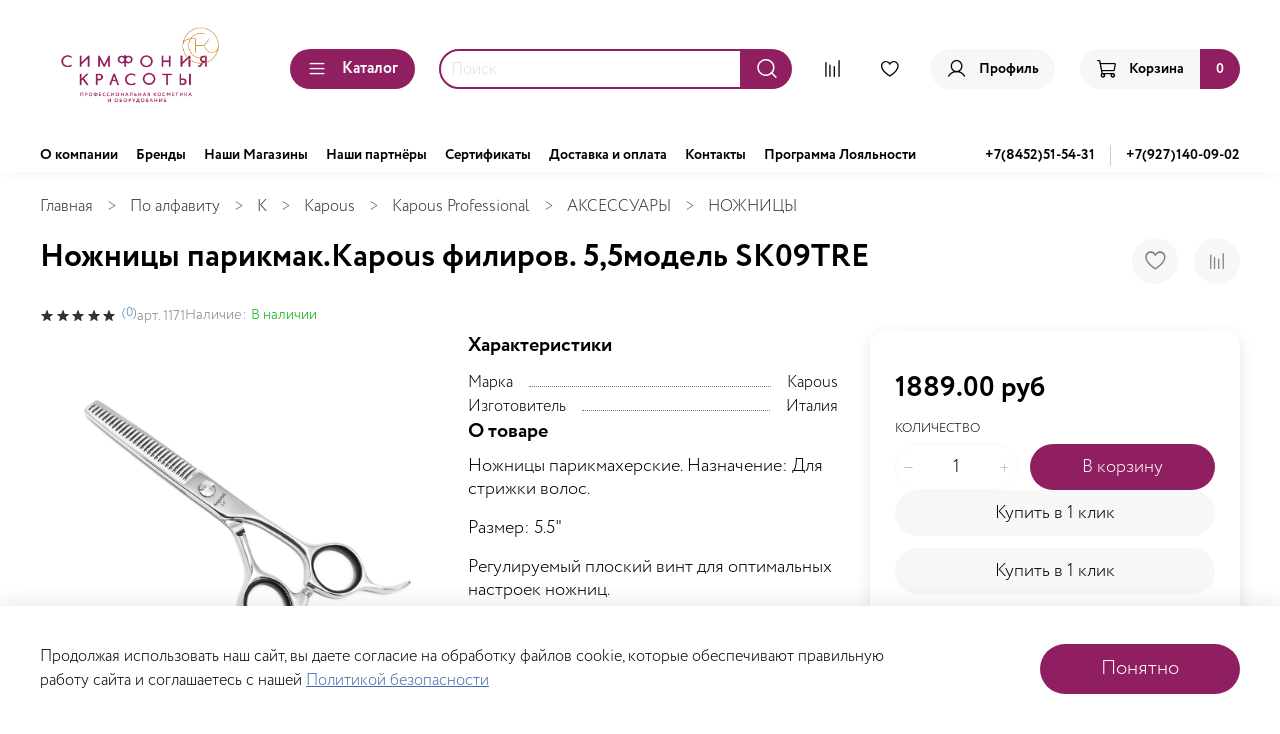

--- FILE ---
content_type: text/html; charset=utf-8
request_url: https://www.simfoniashop.ru/product/nozhnitsy-parikmakkapous-filirov-55model-sk09tre
body_size: 92995
content:
<!DOCTYPE html>
<html
  style="
    --color-btn-bg:#8F1F61;
--color-btn-bg-is-dark:true;
--bg:#ffffff;
--bg-is-dark:false;

--color-text: var(--color-text-dark);
--color-text-minor-shade: var(--color-text-dark-minor-shade);
--color-text-major-shade: var(--color-text-dark-major-shade);
--color-text-half-shade: var(--color-text-dark-half-shade);

--color-notice-warning-is-dark:false;
--color-notice-success-is-dark:false;
--color-notice-error-is-dark:false;
--color-notice-info-is-dark:false;
--color-form-controls-bg:var(--bg);
--color-form-controls-bg-disabled:var(--bg-minor-shade);
--color-form-controls-border-color:var(--bg-half-shade);
--color-form-controls-color:var(--color-text);
--is-editor:false;


  "
  >
  <head><link media='print' onload='this.media="all"' rel='stylesheet' type='text/css' href='/served_assets/public/jquery.modal-0c2631717f4ce8fa97b5d04757d294c2bf695df1d558678306d782f4bf7b4773.css'><meta data-config="{&quot;product_id&quot;:1612841545}" name="page-config" content="" /><meta data-config="{&quot;money_with_currency_format&quot;:{&quot;delimiter&quot;:&quot;&quot;,&quot;separator&quot;:&quot;.&quot;,&quot;format&quot;:&quot;%n\u0026nbsp;%u&quot;,&quot;unit&quot;:&quot;руб&quot;,&quot;show_price_without_cents&quot;:0},&quot;currency_code&quot;:&quot;RUR&quot;,&quot;currency_iso_code&quot;:&quot;RUB&quot;,&quot;default_currency&quot;:{&quot;title&quot;:&quot;Российский рубль&quot;,&quot;code&quot;:&quot;RUR&quot;,&quot;rate&quot;:1.0,&quot;format_string&quot;:&quot;%n\u0026nbsp;%u&quot;,&quot;unit&quot;:&quot;руб&quot;,&quot;price_separator&quot;:null,&quot;is_default&quot;:true,&quot;price_delimiter&quot;:null,&quot;show_price_with_delimiter&quot;:null,&quot;show_price_without_cents&quot;:null},&quot;facebook&quot;:{&quot;pixelActive&quot;:false,&quot;currency_code&quot;:&quot;RUB&quot;,&quot;use_variants&quot;:null},&quot;vk&quot;:{&quot;pixel_active&quot;:null,&quot;price_list_id&quot;:null},&quot;new_ya_metrika&quot;:true,&quot;ecommerce_data_container&quot;:&quot;dataLayer&quot;,&quot;common_js_version&quot;:null,&quot;vue_ui_version&quot;:null,&quot;feedback_captcha_enabled&quot;:true,&quot;account_id&quot;:313633,&quot;hide_items_out_of_stock&quot;:true,&quot;forbid_order_over_existing&quot;:true,&quot;minimum_items_price&quot;:null,&quot;enable_comparison&quot;:true,&quot;locale&quot;:&quot;ru&quot;,&quot;client_group&quot;:null,&quot;consent_to_personal_data&quot;:{&quot;active&quot;:true,&quot;obligatory&quot;:true,&quot;description&quot;:&quot;\u003cp\u003eНастоящим подтверждаю, что я ознакомлен и согласен с условиями \u003ca href=\&quot;/page/oferta\&quot; target=\&quot;blank\&quot;\u003eоферты и политики конфиденциальности\u003c/a\u003e.\u003c/p\u003e&quot;},&quot;recaptcha_key&quot;:&quot;6LfXhUEmAAAAAOGNQm5_a2Ach-HWlFKD3Sq7vfFj&quot;,&quot;recaptcha_key_v3&quot;:&quot;6LcZi0EmAAAAAPNov8uGBKSHCvBArp9oO15qAhXa&quot;,&quot;yandex_captcha_key&quot;:&quot;ysc1_ec1ApqrRlTZTXotpTnO8PmXe2ISPHxsd9MO3y0rye822b9d2&quot;,&quot;checkout_float_order_content_block&quot;:false,&quot;available_products_characteristics_ids&quot;:null,&quot;sber_id_app_id&quot;:&quot;5b5a3c11-72e5-4871-8649-4cdbab3ba9a4&quot;,&quot;theme_generation&quot;:4,&quot;quick_checkout_captcha_enabled&quot;:false,&quot;max_order_lines_count&quot;:500,&quot;sber_bnpl_min_amount&quot;:1000,&quot;sber_bnpl_max_amount&quot;:150000,&quot;counter_settings&quot;:{&quot;data_layer_name&quot;:&quot;dataLayer&quot;,&quot;new_counters_setup&quot;:false,&quot;add_to_cart_event&quot;:true,&quot;remove_from_cart_event&quot;:true,&quot;add_to_wishlist_event&quot;:true},&quot;site_setting&quot;:{&quot;show_cart_button&quot;:true,&quot;show_service_button&quot;:false,&quot;show_marketplace_button&quot;:false,&quot;show_quick_checkout_button&quot;:true},&quot;warehouses&quot;:[],&quot;captcha_type&quot;:&quot;google&quot;,&quot;human_readable_urls&quot;:false}" name="shop-config" content="" /><meta name='js-evnvironment' content='production' /><meta name='default-locale' content='ru' /><meta name='insales-redefined-api-methods' content="[]" />
<!--InsalesCounter -->
<script type="text/javascript">
(function() {
  if (typeof window.__insalesCounterId !== 'undefined') {
    return;
  }

  try {
    Object.defineProperty(window, '__insalesCounterId', {
      value: 313633,
      writable: true,
      configurable: true
    });
  } catch (e) {
    console.error('InsalesCounter: Failed to define property, using fallback:', e);
    window.__insalesCounterId = 313633;
  }

  if (typeof window.__insalesCounterId === 'undefined') {
    console.error('InsalesCounter: Failed to set counter ID');
    return;
  }

  let script = document.createElement('script');
  script.async = true;
  script.src = '/javascripts/insales_counter.js?7';
  let firstScript = document.getElementsByTagName('script')[0];
  firstScript.parentNode.insertBefore(script, firstScript);
})();
</script>
<!-- /InsalesCounter -->
      <script>gtmDataLayer = []; gtmDataLayer.push({
      'ecommerce': {
        'detail': {
          'products': [{"id":"1612841545","name":"Ножницы парикмак.Kapous филиров. 5,5модель SK09TRE","category":"Каталог/По алфавиту/K/Kapous/Kapous Professional/АКСЕССУАРЫ/НОЖНИЦЫ","price":"1889.0"}]
         }
       }
    });</script>
      <!-- Google Tag Manager -->
      <script>(function(w,d,s,l,i){w[l]=w[l]||[];w[l].push({'gtm.start':
      new Date().getTime(),event:'gtm.js'});var f=d.getElementsByTagName(s)[0],
      j=d.createElement(s),dl=l!='dataLayer'?'&l='+l:'';j.async=true;j.src=
      'https://www.googletagmanager.com/gtm.js?id='+i+dl;f.parentNode.insertBefore(j,f);
      })(window,document,'script','gtmDataLayer','GTM-NXJCWVG');
      </script>
      <!-- End Google Tag Manager -->
    <script type="text/javascript">
      (function() {
          (function() { var d=document; var s = d.createElement('script');
  s.type = 'text/javascript'; s.async = true;
  s.src = '//code.jivosite.com/widget/kQJLsyeXP6'; d.head.appendChild(s); })();

      })();
    </script>

    <script type="text/javascript">
      (function() {
        window.va_suggestions = {"collections":[{"title":"\u041a\u0430\u0442\u0430\u043b\u043e\u0433","url":"\/collection\/all","recursive":false,"is_smart":false},{"title":"\u041f\u0440\u043e\u0444\u0435\u0441\u0441\u0438\u043e\u043d\u0430\u043b\u044c\u043d\u0430\u044f \u043a\u043e\u0441\u043c\u0435\u0442\u0438\u043a\u0430 \u0434\u043b\u044f \u0432\u043e\u043b\u043e\u0441","url":"\/collection\/volosy"},{"title":"\u0418\u043d\u0441\u0442\u0440\u0443\u043c\u0435\u043d\u0442\u044b \u0438 \u0430\u043a\u0441\u0435\u0441\u0441\u0443\u0430\u0440\u044b","url":"\/collection\/aksessuary"},{"title":"\u0422\u0435\u0445\u043d\u0438\u043a\u0430","url":"\/collection\/tehnika"},{"title":"\u0422\u043e\u0432\u0430\u0440\u044b \u0434\u043b\u044f \u043c\u0430\u043d\u0438\u043a\u044e\u0440\u0430","url":"\/collection\/nogti-2"},{"title":"\u0414\u0435\u043f\u0438\u043b\u044f\u0446\u0438\u044f","url":"\/collection\/depilyatsiya"},{"title":"\u041b\u0438\u0446\u043e \u0438 \u0442\u0435\u043b\u043e","url":"\/collection\/litso-i-telo"},{"title":"\u041e\u0431\u043e\u0440\u0443\u0434\u043e\u0432\u0430\u043d\u0438\u0435","url":"\/collection\/oborudovanie"},{"title":"\u041f\u043e \u0430\u043b\u0444\u0430\u0432\u0438\u0442\u0443","url":"\/collection\/poisk-po-brendam"},{"title":"\u0428\u0430\u043c\u043f\u0443\u043d\u0438","url":"\/collection\/shampuni"},{"title":"\u0411\u0430\u043b\u044c\u0437\u0430\u043c\u044b","url":"\/collection\/balzamy"},{"title":"\u041a\u043e\u043d\u0434\u0438\u0446\u0438\u043e\u043d\u0435\u0440\u044b","url":"\/collection\/konditsionery"},{"title":"\u041c\u0430\u0441\u043a\u0438 \u0434\u043b\u044f \u0432\u043e\u043b\u043e\u0441","url":"\/collection\/maski"},{"title":"\u0414\u043e\u043f\u043e\u043b\u043d\u0438\u0442\u0435\u043b\u044c\u043d\u044b\u0439 \u0443\u0445\u043e\u0434","url":"\/collection\/fiksatsiya"},{"title":"\u041e\u0442\u0442\u0435\u043d\u043e\u0447\u043d\u044b\u0435 \u0441\u0440\u0435\u0434\u0441\u0442\u0432\u0430","url":"\/collection\/ottenochnye-shampuni"},{"title":"\u041b\u0435\u0447\u0435\u043d\u0438\u0435 \u043a\u043e\u0436\u0438 \u0433\u043e\u043b\u043e\u0432\u044b","url":"\/collection\/lechenie-2"},{"title":"\u0421\u0442\u0430\u0439\u043b\u0438\u043d\u0433","url":"\/collection\/stayling"},{"title":"\u041e\u043a\u0440\u0430\u0448\u0438\u0432\u0430\u043d\u0438\u0435","url":"\/collection\/kraski"},{"title":"\u0425\u0438\u043c\u0438\u0447\u0435\u0441\u043a\u0438\u0435 \u043f\u0440\u043e\u0446\u0435\u0434\u0443\u0440\u044b","url":"\/collection\/himicheskie-protsedury"},{"title":"\u0422\u0435\u0445\u043d\u0438\u0447\u0435\u0441\u043a\u0438\u0435 \u043f\u0440\u043e\u0434\u0443\u043a\u0442\u044b","url":"\/collection\/tehnicheskie-produkty"},{"title":"\u041f\u043e\u0434\u0430\u0440\u043e\u0447\u043d\u044b\u0435 \u043d\u0430\u0431\u043e\u0440\u044b","url":"\/collection\/podarochnye-nabory"},{"title":"\u0423\u0445\u043e\u0434\u043e\u0432\u044b\u0435 \u043f\u0440\u043e\u0446\u0435\u0434\u0443\u0440\u044b","url":"\/collection\/uhodovye-protsedury"},{"title":"\u041c\u0443\u0436\u0447\u0438\u043d\u0430\u043c","url":"\/collection\/muzhchinam"},{"title":"\u0413\u0435\u043b\u044c \u043b\u0430\u043a\u0438","url":"\/collection\/gel-laki"},{"title":"\u0418\u043d\u0441\u0442\u0440\u0443\u043c\u0435\u043d\u0442\u044b \u0438 \u0430\u043a\u0441\u0435\u0441\u0441\u0443\u0430\u0440\u044b","url":"\/collection\/instrumenty-2"},{"title":"\u0414\u0438\u0437\u0430\u0439\u043d","url":"\/collection\/dizayn"},{"title":"\u041d\u0430\u0440\u0430\u0449\u0438\u0432\u0430\u043d\u0438\u0435","url":"\/collection\/naraschivanie"},{"title":"\u0423\u0445\u043e\u0434 \u0438 \u043b\u0435\u0447\u0435\u043d\u0438\u0435","url":"\/collection\/uhod"},{"title":"\u0416\u0438\u0434\u043a\u043e\u0441\u0442\u0438","url":"\/collection\/zhidkosti"},{"title":"\u041b\u0430\u043c\u043f\u044b \u0434\u043b\u044f \u043c\u0430\u043d\u0438\u043a\u044e\u0440\u0430","url":"\/collection\/uf-i-led-lampy"},{"title":"\u041b\u0430\u043a\u0438","url":"\/collection\/laki"},{"title":"\u041f\u0430\u0440\u0430\u0444\u0438\u043d\u043e\u0442\u0435\u0440\u0430\u043f\u0438\u044f","url":"\/collection\/parafinoterapiya"},{"title":"\u041f\u0430\u0440\u0438\u043a\u043c\u0430\u0445\u0435\u0440\u0441\u043a\u0438\u0435 \u043a\u0440\u0435\u0441\u043b\u0430","url":"\/collection\/parikmaherskie-kresla-v-nalichii"},{"title":"\u0414\u0435\u0442\u0441\u043a\u0438\u0435 \u0441\u0438\u0434\u0435\u043d\u0438\u044f","url":"\/collection\/detskie-sideniya"},{"title":"\u041f\u0430\u0440\u0438\u043a\u043c\u0430\u0445\u0435\u0440\u0441\u043a\u0438\u0435 \u043c\u043e\u0439\u043a\u0438","url":"\/collection\/parikmaherskie-moyki-v-nalichii"},{"title":"\u0420\u0430\u0431\u043e\u0447\u0435\u0435 \u043c\u0435\u0441\u0442\u043e \u043c\u0430\u0441\u0442\u0435\u0440\u0430","url":"\/collection\/rabochee-mesto-mastera"},{"title":"\u0421\u0442\u0443\u043b\u044c\u044f \u0434\u043b\u044f \u043c\u0430\u0441\u0442\u0435\u0440\u043e\u0432","url":"\/collection\/stulya-dlya-masterov"},{"title":"\u041f\u0430\u0440\u0438\u043a\u043c\u0430\u0445\u0435\u0440\u0441\u043a\u0438\u0435 \u0442\u0435\u043b\u0435\u0436\u043a\u0438","url":"\/collection\/parikmaherskie-telezhki"},{"title":"\u0421\u0443\u0448\u0443\u0430\u0440\u044b","url":"\/collection\/sushuary"},{"title":"\u041c\u0430\u043d\u0438\u043a\u044e\u0440\u043d\u044b\u0435 \u0441\u0442\u043e\u043b\u044b","url":"\/collection\/manikyurnye-stoly"},{"title":"\u041f\u0435\u0434\u0438\u043a\u044e\u0440\u043d\u044b\u0435 \u043a\u0440\u0435\u0441\u043b\u0430","url":"\/collection\/pedikyurnye-kreslo-v-nalichii"},{"title":"\u041a\u043e\u0441\u043c\u0435\u0442\u043e\u043b\u043e\u0433\u0438\u044f","url":"\/collection\/kosmetologiya-v-nalichii"},{"title":"\u041a\u043e\u043c\u043f\u043b\u0435\u043a\u0442\u0443\u044e\u0449\u0438\u0435","url":"\/collection\/komplektuyuschie"},{"title":"\u041f\u0430\u0442\u0447\u0438 \u0434\u043b\u044f \u0433\u043b\u0430\u0437","url":"\/collection\/koreyskie-patchi-dlya-glaz"},{"title":"\u041a\u043e\u0440\u0435\u0439\u0441\u043a\u0438\u0435 \u043c\u0430\u0441\u043a\u0438 \u0434\u043b\u044f \u043b\u0438\u0446\u0430","url":"\/collection\/koreyskie-maski-dlya-litsa"},{"title":"\u041a\u0440\u0435\u043c\u0430","url":"\/collection\/koreyskie-krema"},{"title":"\u041a\u043e\u0440\u0435\u0439\u0441\u043a\u0438\u0435 \u0441\u044b\u0432\u043e\u0440\u043e\u0442\u043a\u0438","url":"\/collection\/koreyskie-syvorotki"},{"title":"\u041a\u043e\u0440\u0435\u0439\u0441\u043a\u0438\u0435 \u043f\u0435\u043d\u043a\u0438 \u0434\u043b\u044f \u0443\u043c\u044b\u0432\u0430\u043d\u0438\u044f","url":"\/collection\/koreyskie-penki-dlya-umyvaniya"},{"title":"\u041c\u044b\u043b\u043e","url":"\/collection\/mylo"},{"title":"\u0421\u043a\u0440\u0430\u0431\u044b","url":"\/collection\/skraby-2"},{"title":"\u0411\u0440\u043e\u0432\u0438 \u0438 \u0420\u0435\u0441\u043d\u0438\u0446\u044b","url":"\/collection\/naraschivanie-resnits"},{"title":"\u0413\u0435\u043b\u044c \u0434\u043b\u044f \u0434\u0443\u0448\u0430","url":"\/collection\/gel-dlya-dusha"},{"title":"\u041c\u0430\u043a\u0438\u044f\u0436","url":"\/collection\/makiyazh"},{"title":"\u041a\u043e\u0441\u043c\u0435\u0442\u043e\u043b\u043e\u0433\u0438\u044f","url":"\/collection\/kosmetologiya"},{"title":"\u041a\u0440\u0435\u043c\u0430 \u0434\u043b\u044f \u0441\u043e\u043b\u044f\u0440\u0438\u044f","url":"\/collection\/krema-dlya-solyariya"},{"title":"\u0412\u043e\u0441\u043a\u0438 \u0434\u043b\u044f \u0434\u0435\u043f\u0438\u043b\u044f\u0446\u0438\u0438","url":"\/collection\/vosk"},{"title":"\u041f\u0430\u0441\u0442\u0430 \u0434\u043b\u044f \u0448\u0443\u0433\u0430\u0440\u0438\u043d\u0433\u0430","url":"\/collection\/saharnye-pasty"},{"title":"\u041f\u043e\u043b\u043e\u0441\u043a\u0438","url":"\/collection\/poloski"},{"title":"\u0412\u043e\u0441\u043a\u043e\u043f\u043b\u0430\u0432\u044b","url":"\/collection\/voskoplavy"},{"title":"\u0423\u0445\u043e\u0434","url":"\/collection\/uhod-2"},{"title":"\u0428\u0430\u043c\u043f\u0443\u043d\u0438","url":"\/collection\/shampuni-2"},{"title":"\u0411\u0430\u043b\u044c\u0437\u0430\u043c\u044b","url":"\/collection\/balzamy-2"},{"title":"\u0423\u043a\u043b\u0430\u0434\u043a\u0430","url":"\/collection\/ukladka"},{"title":"\u041b\u0435\u0447\u0435\u043d\u0438\u0435","url":"\/collection\/lechenie"},{"title":"\u041e\u043a\u0440\u0430\u0448\u0438\u0432\u0430\u043d\u0438\u0435","url":"\/collection\/okrashivanie"},{"title":"\u0414\u043b\u044f \u0431\u043e\u0440\u043e\u0434\u044b","url":"\/collection\/dlya-borody"},{"title":"\u041c\u0430\u0441\u043b\u0430, \u0444\u043b\u044e\u0438\u0434\u044b, \u0441\u044b\u0432\u043e\u0440\u043e\u0442\u043a\u0438","url":"\/collection\/masla"},{"title":"\u0421\u043f\u0440\u0435\u0438 (\u0443\u0445\u043e\u0434)","url":"\/collection\/sprei"},{"title":"\u0424\u0438\u043b\u043b\u0435\u0440\u044b \u0434\u043b\u044f \u0432\u043e\u043b\u043e\u0441","url":"\/collection\/ampulnoe-vosstanovlenie-volos"},{"title":"\u041b\u0430\u043a\u0438 \u0434\u043b\u044f \u043d\u043e\u0433\u0442\u0435\u0439","url":"\/collection\/laki-dlya-nogtey"},{"title":"\u0421\u0443\u0448\u043a\u0438","url":"\/collection\/sushki"},{"title":"\u041a\u043e\u0440\u0440\u0435\u043a\u0442\u043e\u0440\u044b","url":"\/collection\/korrektory"},{"title":"\u0412\u0435\u0440\u0445\u043d\u0435\u0435 \u043f\u043e\u043a\u0440\u044b\u0442\u0438\u0435","url":"\/collection\/verhnee-pokrytie"},{"title":"\u0410\u043f\u0435\u043b\u044c\u0441\u0438\u043d\u043e\u0432\u044b\u0435 \u043f\u0430\u043b\u043e\u0447\u043a\u0438","url":"\/collection\/apelsinovye-palochki"},{"title":"\u041a\u0438\u0441\u0442\u0438","url":"\/collection\/kisti"},{"title":"\u041a\u0443\u0441\u0430\u0447\u043a\u0438","url":"\/collection\/kusachki"},{"title":"\u041c\u0430\u043d\u0438\u043a\u044e\u0440\u043d\u044b\u0435 \u043d\u0430\u0431\u043e\u0440\u044b","url":"\/collection\/manikyurnye-nabory"},{"title":"\u041d\u043e\u0436\u043d\u0438\u0446\u044b","url":"\/collection\/nozhnitsy-2"},{"title":"\u041f\u0430\u043b\u0438\u0442\u0440\u044b","url":"\/collection\/palitry"},{"title":"\u041f\u0438\u043b\u043a\u0438 \u0438 \u0431\u0430\u0444\u044b \u0434\u043b\u044f \u043c\u0430\u043d\u0438\u043a\u044e\u0440\u0430","url":"\/collection\/pilki-i-bafy"},{"title":"\u041f\u0438\u043b\u043a\u0438, \u0442\u0435\u0440\u043a\u0438, \u043b\u0435\u0437\u0432\u0438\u044f \u0434\u043b\u044f \u043f\u0435\u0434\u0438\u043a\u044e\u0440\u0430","url":"\/collection\/pilki-terki-lezviya-dlya-pedikyura"},{"title":"\u041f\u0443\u0448\u0435\u0440\u044b \u0438 \u0448\u0430\u0431\u0435\u0440\u044b","url":"\/collection\/pushery-i-shabery"},{"title":"\u0421\u0430\u043b\u0444\u0435\u0442\u043a\u0438 \u0431\u0435\u0437\u0432\u043e\u0440\u0441\u043e\u0432\u044b\u0435","url":"\/collection\/salfetki-bezvorsovye"},{"title":"\u0421\u0442\u0435\u043c\u043f\u0438\u043d\u0433","url":"\/collection\/stemping"},{"title":"\u0424\u0440\u0435\u0437\u044b","url":"\/collection\/frezy"},{"title":"\u041f\u0440\u043e\u0447\u0435\u0435","url":"\/collection\/prochee-3"},{"title":"\u041a\u0440\u0430\u0441\u043a\u0438","url":"\/collection\/kraski-3"},{"title":"\u0413\u0435\u043b\u0438 \u0434\u043b\u044f \u0434\u0438\u0437\u0430\u0439\u043d\u0430","url":"\/collection\/geli-dlya-dizayna"},{"title":"\u0421\u0442\u0440\u0430\u0437\u044b","url":"\/collection\/strazy"},{"title":"\u041f\u0440\u043e\u0447\u0435\u0435","url":"\/collection\/prochee-115c22"},{"title":"\u041d\u043e\u0436\u043d\u0438\u0446\u044b \u043f\u0430\u0440\u0438\u043a\u043c\u0430\u0445\u0435\u0440\u0441\u043a\u0438\u0435 \u043f\u0440\u044f\u043c\u044b\u0435","url":"\/collection\/nozhnitsy-parikmaherskie-pryamye"},{"title":"\u0424\u0438\u043b\u0438\u0440\u043e\u0432\u043e\u0447\u043d\u044b\u0435 \u043d\u043e\u0436\u043d\u0438\u0446\u044b","url":"\/collection\/nozhnitsy-parikmaherskie-filirovochnie"},{"title":"\u041c\u0430\u0441\u043b\u043e \u0434\u043b\u044f \u043d\u043e\u0436\u043d\u0438\u0446 \u0438 \u043c\u0430\u0448\u0438\u043d\u043e\u043a","url":"\/collection\/maslo-dlya-nozhnits-i-mashinok"},{"title":"\u0424\u0435\u043d\u044b","url":"\/collection\/feny-2"},{"title":"\u0424\u0435\u043d\u044b-\u0449\u0435\u0442\u043a\u0438","url":"\/collection\/feny-schetki"},{"title":"\u0429\u0435\u0442\u043a\u0438","url":"\/collection\/schetki"},{"title":"\u0411\u0440\u0430\u0448\u0438\u043d\u0433\u0438","url":"\/collection\/brashingi"},{"title":"\u0420\u0430\u0441\u0447\u0435\u0441\u043a\u0438","url":"\/collection\/rascheski-2"},{"title":"\u0413\u0440\u0435\u0431\u043d\u0438","url":"\/collection\/grebni"},{"title":"\u041d\u0430\u0431\u043e\u0440\u044b","url":"\/collection\/nabory"},{"title":"\u0421\u043f\u0440\u0435\u0438","url":"\/collection\/laki-2"},{"title":"\u041c\u0443\u0441\u0441\u044b, \u043f\u0435\u043d\u043a\u0438","url":"\/collection\/mussy"},{"title":"\u0421\u0443\u0445\u0438\u0435 \u0448\u0430\u043c\u043f\u0443\u043d\u0438","url":"\/collection\/suhie-shampuni"},{"title":"\u0413\u0435\u043b\u0438, \u043f\u0430\u0441\u0442\u044b, \u0432\u043e\u0441\u043a\u0438","url":"\/collection\/geli-pasty-voski"},{"title":"\u041a\u0440\u0435\u043c\u0430 \u0434\u043b\u044f \u0432\u043e\u043b\u043e\u0441","url":"\/collection\/krema-dlya-volos"},{"title":"\u0422\u0435\u0440\u043c\u043e\u0437\u0430\u0449\u0438\u0442\u0430","url":"\/collection\/termozaschita"},{"title":"\u0421\u044b\u0432\u043e\u0440\u043e\u0442\u043a\u0438","url":"\/collection\/syvorotki"},{"title":"\u0424\u043b\u044e\u0438\u0434\u044b","url":"\/collection\/flyuidy"},{"title":"\u041b\u043e\u0441\u044c\u043e\u043d\u044b","url":"\/collection\/katalog-1-13298d"},{"title":"\u041c\u043e\u043b\u043e\u0447\u043a\u043e","url":"\/collection\/molochko"},{"title":"\u041f\u0440\u043e\u0447\u0435\u0435","url":"\/collection\/prochee-2"},{"title":"\u041a\u0440\u0430\u0441\u043a\u0430 \u0434\u043b\u044f \u0432\u043e\u043b\u043e\u0441","url":"\/collection\/kraska-dlya-volos"},{"title":"\u041e\u043a\u0438\u0441\u043b\u0438\u0442\u0435\u043b\u0438","url":"\/collection\/okisliteli"},{"title":"\u041e\u0441\u0432\u0435\u0442\u043b\u0435\u043d\u0438\u0435 \u0432\u043e\u043b\u043e\u0441","url":"\/collection\/osvetlenie"},{"title":"\u0421\u043d\u044f\u0442\u0438\u0435 \u0446\u0432\u0435\u0442\u0430","url":"\/collection\/snyatie-tsveta"},{"title":"\u041e\u0442\u0442\u0435\u043d\u043e\u0447\u043d\u044b\u0439 \u0448\u0430\u043c\u043f\u0443\u043d\u044c","url":"\/collection\/ottenochnyy-shampuni"},{"title":"\u041e\u0442\u0442\u0435\u043d\u043e\u0447\u043d\u0430\u044f \u043c\u0430\u0441\u043a\u0430","url":"\/collection\/ottenochnye-maski"},{"title":"\u041e\u0442\u0442\u0435\u043d\u043e\u0447\u043d\u044b\u0439 \u0441\u043f\u0440\u0435\u0439","url":"\/collection\/ottenochnyy-sprey"},{"title":"\u041f\u0438\u0433\u043c\u0435\u043d\u0442 \u043f\u0440\u044f\u043c\u043e\u0433\u043e \u0434\u0435\u0439\u0441\u0442\u0432\u0438\u044f","url":"\/collection\/pigment-pryamogo-deystviya"},{"title":"\u0413\u0435\u043b\u044c \u043b\u0430\u043a\u0438","url":"\/collection\/gel-laki-2"},{"title":"\u0422\u043e\u043f\u044b","url":"\/collection\/topy"},{"title":"\u0411\u0430\u0437\u0430 \u0434\u043b\u044f \u0433\u0435\u043b\u044c \u043b\u0430\u043a\u0430","url":"\/collection\/bazy"},{"title":"\u0413\u0435\u043b\u044c \u0434\u043b\u044f \u0443\u0434\u0430\u043b\u0435\u043d\u0438\u044f \u043a\u0443\u0442\u0438\u043a\u0443\u043b\u044b","url":"\/collection\/gel-dlya-udaleniya-kutikuly"},{"title":"\u041c\u0430\u0441\u043b\u0430","url":"\/collection\/masla-dlya-kutikuly"},{"title":"\u0416\u0438\u0434\u043a\u043e\u0435 \u043b\u0435\u0437\u0432\u0438\u0435","url":"\/collection\/zhidkoe-lezvie"},{"title":"\u0423\u043a\u0440\u0435\u043f\u043b\u0435\u043d\u0438\u0435 \u043d\u043e\u0433\u0442\u0435\u0439","url":"\/collection\/ukreplenie-nogtey"},{"title":"\u041a\u0440\u0435\u043c\u0430","url":"\/collection\/krema"},{"title":"\u0421\u043a\u0440\u0430\u0431\u044b","url":"\/collection\/skraby"},{"title":"\u041f\u0440\u043e\u0447\u0435\u0435","url":"\/collection\/prochee-1509710929"},{"title":"\u0423\u0424-\u0433\u0435\u043b\u044c","url":"\/collection\/uf-gel"},{"title":"\u041a\u043b\u0435\u0439","url":"\/collection\/kley"},{"title":"\u0422\u0438\u043f\u0441\u044b","url":"\/collection\/tipsy"},{"title":"\u041e\u0434\u043d\u043e\u0440\u0430\u0437\u043e\u0432\u044b\u0435 \u0444\u043e\u0440\u043c\u044b","url":"\/collection\/odnorazovye-formy"},{"title":"\u041f\u043e\u043b\u0438\u0433\u0435\u043b\u0438","url":"\/collection\/poligeli"},{"title":"\u0412\u0435\u0440\u0445\u043d\u0438\u0435 \u0444\u043e\u0440\u043c\u044b","url":"\/collection\/verhnie-formy"},{"title":"\u041e\u043a\u0440\u0430\u0448\u0438\u0432\u0430\u043d\u0438\u0435 \u0438 \u043a\u043e\u0440\u0440\u0435\u043a\u0446\u0438\u044f \u0431\u0440\u043e\u0432\u0435\u0439","url":"\/collection\/okrashivanie-brovey"},{"title":"\u041a\u043b\u0435\u0439","url":"\/collection\/kley-2"},{"title":"\u0429\u0435\u0442\u043e\u0447\u043a\u0438 \u0434\u043b\u044f \u0440\u0435\u0441\u043d\u0438\u0446 \u0438 \u0431\u0440\u043e\u0432\u0435\u0439","url":"\/collection\/mikroschetochki"},{"title":"\u041d\u0430\u0431\u043e\u0440\u044b \u0434\u043b\u044f \u043d\u0430\u0440\u0430\u0449\u0438\u0432\u0430\u043d\u0438\u044f","url":"\/collection\/nabory-dlya-naraschivaniya"},{"title":"\u041f\u0438\u043d\u0446\u0435\u0442\u044b","url":"\/collection\/pintsety"},{"title":"\u041f\u043e\u0434\u043b\u043e\u0436\u043a\u0438 \u0434\u043b\u044f \u0440\u0435\u0441\u043d\u0438\u0446","url":"\/collection\/podlozhki-dlya-resnits"},{"title":"\u0420\u0435\u0441\u043d\u0438\u0446\u044b","url":"\/collection\/resnitsy"},{"title":"\u0421\u043a\u043e\u0442\u0447 \u0434\u043b\u044f \u043d\u0430\u0440\u0430\u0449\u0438\u0432\u0430\u043d\u0438\u044f \u0440\u0435\u0441\u043d\u0438\u0446","url":"\/collection\/skotch-dlya-naraschivaniya-resnits"},{"title":"\u0416\u0438\u0434\u043a\u043e\u0441\u0442\u0438","url":"\/collection\/zhidkosti-2"},{"title":"\u0410\u043d\u0442\u0438\u0441\u0435\u043f\u0442\u0438\u043a\u0438","url":"\/collection\/antiseptiki"},{"title":"\u0416\u0438\u0434\u043a\u043e\u0441\u0442\u0438 \u0434\u043b\u044f \u0441\u043d\u044f\u0442\u0438\u044f \u043b\u0430\u043a\u0430","url":"\/collection\/zhidkosti-dlya-snyatiya-laka"},{"title":"\u0416\u0438\u0434\u043a\u043e\u0441\u0442\u0438 \u0434\u043b\u044f \u0441\u043d\u044f\u0442\u0438\u044f \u0433\u0435\u043b\u044c \u043b\u0430\u043a\u0430","url":"\/collection\/zhidkosti-dlya-snyatiya-gel-laka"},{"title":"\u0416\u0438\u0434\u043a\u043e\u0441\u0442\u0438 \u0434\u043b\u044f \u0441\u043d\u044f\u0442\u0438\u044f \u0431\u0438\u043e\u0433\u0435\u043b\u044f","url":"\/collection\/zhidkosti-dlya-snyatiya-biogelya"},{"title":"\u041e\u0431\u0435\u0437\u0436\u0438\u0440\u0438\u0432\u0430\u0442\u0435\u043b\u0438","url":"\/collection\/obezzhirivateli"},{"title":"\u041f\u0440\u0430\u0439\u043c\u0435\u0440\u044b","url":"\/collection\/praymer-2"},{"title":"\u0410\u043d\u0442\u0438\u0441\u0435\u043f\u0442\u0438\u0447\u0435\u0441\u0438\u043a\u0438\u0435 \u0441\u0440\u0435\u0434\u0441\u0442\u0432\u0430","url":"\/collection\/antiseptichesikie-sredstva"},{"title":"\u0417\u0430\u0449\u0438\u0442\u0430 \u043e\u0434\u0435\u0436\u0434\u044b","url":"\/collection\/zaschita-odezhdy"},{"title":"\u041f\u0430\u0440\u0438\u043a\u043c\u0430\u0445\u0435\u0440\u0441\u043a\u0438\u0435 \u043d\u043e\u0436\u043d\u0438\u0446\u044b \u0434\u043b\u044f \u0441\u0442\u0440\u0438\u0436\u043a\u0438 \u0432\u043e\u043b\u043e\u0441","url":"\/collection\/nozhnitsy"},{"title":"\u0420\u0430\u0441\u0447\u0435\u0441\u043a\u0438","url":"\/collection\/rascheski"},{"title":"\u0421\u043e\u0437\u0434\u0430\u043d\u0438\u0435 \u043f\u0440\u0438\u0447\u0435\u0441\u043e\u043a","url":"\/collection\/sozdanie-prichesok"},{"title":"\u0425\u0438\u043c\u0438\u0447\u0435\u0441\u043a\u0430\u044f \u0437\u0430\u0432\u0438\u0432\u043a\u0430","url":"\/collection\/himicheskaya-zavivka"},{"title":"\u0411\u0438\u0433\u0443\u0434\u0438","url":"\/collection\/bigudi-i-koklyushki"},{"title":"\u0411\u0440\u0438\u0442\u0432\u044b","url":"\/collection\/britvy"},{"title":"\u0412\u044b\u0436\u0438\u043c\u0430\u0442\u0435\u043b\u0438 \u0434\u043b\u044f \u0442\u044e\u0431\u0438\u043a\u0430","url":"\/collection\/vyzhimatel-dlya-tyubika"},{"title":"\u0413\u043e\u043b\u043e\u0432\u0430 - \u043c\u0430\u043d\u0435\u043a\u0435\u043d \u0443\u0447\u0435\u0431\u043d\u0430\u044f","url":"\/collection\/uchebnaya-golova-maneken"},{"title":"\u0414\u043e\u0437\u0430\u0442\u043e\u0440\u044b","url":"\/collection\/dozatory-2"},{"title":"\u0417\u0435\u0440\u043a\u0430\u043b\u0430","url":"\/collection\/zerkala"},{"title":"\u041a\u0438\u0441\u0442\u0438-\u0441\u043c\u0435\u0442\u043a\u0438","url":"\/collection\/kisti-smetki"},{"title":"\u041a\u0438\u0441\u0442\u043e\u0447\u043a\u0438 \u0434\u043b\u044f \u043e\u043a\u0440\u0430\u0448\u0438\u0432\u0430\u043d\u0438\u044f","url":"\/collection\/kistochki-dlya-okrashivaniya"},{"title":"\u041a\u043e\u0441\u043c\u0435\u0442\u0438\u0447\u043a\u0438, \u0441\u0443\u043c\u043a\u0438, \u0447\u0435\u043c\u043e\u0434\u0430\u043d\u044b","url":"\/collection\/sumki-chemodany"},{"title":"\u041c\u0435\u0440\u043d\u044b\u0435 \u0441\u0442\u0430\u043a\u0430\u043d\u044b","url":"\/collection\/mernye-stakany"},{"title":"\u041c\u0438\u0441\u043a\u0438 \u0434\u043b\u044f \u0441\u043c\u0435\u0448\u0438\u0432\u0430\u043d\u0438\u044f","url":"\/collection\/miski-dlya-smeshivaniya"},{"title":"\u041e\u0434\u043d\u043e\u0440\u0430\u0437\u043e\u0432\u0430\u044f \u043f\u0440\u043e\u0434\u0443\u043a\u0446\u0438\u044f","url":"\/collection\/odnorazovaya-produktsiya"},{"title":"\u041f\u0435\u0440\u0447\u0430\u0442\u043a\u0438","url":"\/collection\/perchatki"},{"title":"\u0420\u0430\u0441\u043f\u044b\u043b\u0438\u0442\u0435\u043b\u0438","url":"\/collection\/raspyliteli"},{"title":"\u0422\u0435\u0440\u043c\u043e\u0431\u0443\u043c\u0430\u0433\u0430","url":"\/collection\/termobumaga"},{"title":"\u0424\u043e\u043b\u044c\u0433\u0430","url":"\/collection\/folga"},{"title":"\u0428\u0430\u043f\u043e\u0447\u043a\u0438","url":"\/collection\/shapochki"},{"title":"\u0411\u0430\u0445\u0438\u043b\u044b","url":"\/collection\/bahily"},{"title":"\u041f\u0435\u043d\u044c\u044e\u0430\u0440\u044b","url":"\/collection\/penyuary"},{"title":"\u041f\u0435\u043b\u0435\u0440\u0438\u043d\u044b","url":"\/collection\/peleriny"},{"title":"\u0424\u0430\u0440\u0442\u0443\u043a\u0438 \u0434\u043b\u044f \u043c\u0430\u0441\u0442\u0435\u0440\u0430","url":"\/collection\/fartuki-dlya-mastera"},{"title":"\u0422\u0443\u043d\u0438\u043a\u0438 \u0434\u043b\u044f \u043c\u0430\u0441\u0442\u0435\u0440\u0430","url":"\/collection\/tuniki-dlya-mastera"},{"title":"\u0417\u0430\u0449\u0438\u0442\u043d\u044b\u0439 \u044d\u043a\u0440\u0430\u043d \u0434\u043b\u044f \u043b\u0438\u0446\u0430","url":"\/collection\/zaschitnyy-ekran-dlya-litsa"},{"title":"\u041a\u0440\u0430\u0441\u043a\u0430 - \u0445\u043d\u0430","url":"\/collection\/kraska-hna"},{"title":"\u041f\u0438\u043d\u0446\u0435\u0442\u044b \u0434\u043b\u044f \u0431\u0440\u043e\u0432\u0435\u0439","url":"\/collection\/pintsety-dlya-brovey"},{"title":"\u041a\u0438\u0441\u0442\u0438 \u0434\u043b\u044f \u0431\u0440\u043e\u0432\u0435\u0439","url":"\/collection\/kisti-dlya-brovey"},{"title":"\u0422\u0440\u0438\u043c\u043c\u0435\u0440 - \u0431\u0440\u0438\u0442\u0432\u044b \u0434\u043b\u044f \u0431\u0440\u043e\u0432\u0435\u0439","url":"\/collection\/trimmer-britvy-dlya-brovey"},{"title":"\u041f\u0443\u0434\u0440\u044b \u0438 \u043a\u0430\u0440\u0430\u043d\u0434\u0430\u0448\u0438 \u0434\u043b\u044f \u0431\u0440\u043e\u0432\u0435\u0439","url":"\/collection\/pudry-i-karandashi-dlya-brovey"},{"title":"\u041c\u0430\u0442\u0435\u0440\u0438\u0430\u043b\u044b \u0434\u043b\u044f \u043d\u0430\u0440\u0430\u0449\u0438\u0432\u0430\u043d\u0438\u044f \u0440\u0435\u0441\u043d\u0438\u0446","url":"\/collection\/materialy"},{"title":"\u041f\u0430\u0440\u0430\u0444\u0438\u043d","url":"\/collection\/parafin"},{"title":"\u041d\u0430\u0433\u0440\u0435\u0432\u0430\u0442\u0435\u043b\u044c \u0434\u043b\u044f \u043f\u0430\u0440\u0430\u0444\u0438\u043d\u0430","url":"\/collection\/nagrevatel-dlya-parafina"},{"title":"\u0423\u0445\u043e\u0434","url":"\/collection\/uhod-3"},{"title":"\u041a\u0438\u0441\u0442\u0438","url":"\/collection\/kisti-2"},{"title":"\u0421\u043f\u043e\u043d\u0436\u0438 \u0434\u043b\u044f \u043c\u0430\u043a\u0438\u044f\u0436\u0430","url":"\/collection\/sponzhi-dlya-makiyazha"},{"title":"\u0410\u043f\u043f\u043b\u0438\u043a\u0430\u0442\u043e\u0440\u044b \u0434\u043b\u044f \u0442\u0435\u043d\u0435\u0439","url":"\/collection\/applikatory-dlya-teney"},{"title":"\u0412\u044b\u043f\u0430\u0434\u0435\u043d\u0438\u0435","url":"\/collection\/vypadenie"},{"title":"\u041f\u0435\u0440\u0445\u043e\u0442\u044c","url":"\/collection\/perhot"},{"title":"\u041f\u0438\u043b\u0438\u043d\u0433","url":"\/collection\/katalog-1-13c678"},{"title":"\u0427\u0443\u0432\u0441\u0442\u0432\u0438\u0442\u0435\u043b\u044c\u043d\u0430\u044f \u043a\u043e\u0436\u0430 \u0433\u043e\u043b\u043e\u0432\u044b","url":"\/collection\/chuvstvitelnaya-kozha-golovy"},{"title":"\u0416\u0438\u0440\u043d\u0430\u044f \u043a\u043e\u0436\u0430 \u0433\u043e\u043b\u043e\u0432\u044b","url":"\/collection\/zhirnaya-kozha-golovy"},{"title":"\u041d\u0435\u0432\u0438\u0434\u0438\u043c\u043a\u0438","url":"\/collection\/nevidimki"},{"title":"\u0420\u0435\u0437\u0438\u043d\u043a\u0438","url":"\/collection\/rezinki"},{"title":"\u0417\u0430\u0436\u0438\u043c\u044b","url":"\/collection\/nevidimki-i-zazhimy"},{"title":"\u0428\u043f\u0438\u043b\u044c\u043a\u0438","url":"\/collection\/shpilki"},{"title":"\u0412\u0430\u043b\u0438\u043a\u0438 \u0434\u043b\u044f \u043f\u0440\u0438\u0447\u0435\u0441\u043a\u0438","url":"\/collection\/valiki-dlya-pricheski"},{"title":"\u0421\u0435\u0442\u043e\u0447\u043a\u0438-\u043f\u0430\u0443\u0442\u0438\u043d\u043a\u0438","url":"\/collection\/setochki-pautinki"},{"title":"\u041a\u043e\u043a\u043b\u044e\u0448\u043a\u0438","url":"\/collection\/koklyushki"},{"title":"\u0413\u0443\u0431\u043a\u0438 \u0434\u043b\u044f \u0445\u0438\u043c\u0438\u0438","url":"\/collection\/gubki-dlya-himii"},{"title":"\u0411\u0443\u043c\u0430\u0433\u0430 \u0434\u043b\u044f \u0445\u0438\u043c\u0438\u0438","url":"\/collection\/bumaga-dlya-himii"},{"title":"\u0428\u0430\u043f\u043e\u0447\u043a\u0438","url":"\/collection\/shapochki-2"},{"title":"\u0424\u0435\u043d\u044b","url":"\/collection\/feny"},{"title":"\u041f\u0440\u043e\u0444\u0435\u0441\u0441\u0438\u043e\u043d\u0430\u043b\u044c\u043d\u044b\u0435 \u043c\u0430\u0448\u0438\u043d\u043a\u0438 \u0434\u043b\u044f \u0441\u0442\u0440\u0438\u0436\u043a\u0438 \u0432\u043e\u043b\u043e\u0441","url":"\/collection\/mashinki"},{"title":"\u041f\u043b\u043e\u0439\u043a\u0438 \u0434\u043b\u044f \u0432\u043e\u043b\u043e\u0441","url":"\/collection\/ployki"},{"title":"\u0422\u0435\u0440\u043c\u043e\u0431\u0438\u0433\u0443\u0434\u0438","url":"\/collection\/termobigudi"},{"title":"\u0412\u044b\u043f\u0440\u044f\u043c\u0438\u0442\u0435\u043b\u0438 \u0434\u043b\u044f \u0432\u043e\u043b\u043e\u0441","url":"\/collection\/schiptsy-vypryamiteli"},{"title":"\u0429\u0438\u043f\u0446\u044b - \u0433\u043e\u0444\u0440\u0435","url":"\/collection\/schiptsy-gofre"},{"title":"\u0421\u0442\u0435\u0440\u0438\u043b\u0438\u0437\u0430\u0442\u043e\u0440\u044b","url":"\/collection\/sterilizatory"},{"title":"\u041c\u0430\u0448\u0438\u043d\u043a\u0438 \u0434\u043b\u044f \u043c\u0430\u043d\u0438\u043a\u044e\u0440\u0430","url":"\/collection\/mashinki-dlya-manikyura"},{"title":"\u0412\u0435\u0441\u044b \u044d\u043b\u0435\u043a\u0442\u0440\u043e\u043d\u043d\u044b\u0435","url":"\/collection\/vesy-elektronnye"},{"title":"\u0418\u043d\u0441\u0442\u0440\u0443\u043c\u0435\u043d\u0442 \u0434\u043b\u044f \u043f\u0440\u043e\u043a\u0430\u043b\u044b\u0432\u0430\u043d\u0438\u044f \u0443\u0448\u0435\u0439","url":"\/collection\/instrument-dlya-prokalyvaniya-ushey"},{"title":"\u041c\u0430\u0448\u0438\u043d\u043a\u0438 \u0434\u043b\u044f \u0441\u0442\u0440\u0438\u0436\u043a\u0438","url":"\/collection\/mashinki-dlya-strizhki"},{"title":"\u041c\u0430\u0448\u0438\u043d\u043a\u0430 \u0434\u043b\u044f \u0441\u0442\u0440\u0438\u0436\u043a\u0438 \u0432\u043e\u043b\u043e\u0441 \u0432 \u043d\u043e\u0441\u0443\\\u0443\u0448\u0430\u0445","url":"\/collection\/mashinka-dlya-strizhki-volos-v-nosuushah"},{"title":"\u041d\u0430\u0441\u0430\u0434\u043a\u0438 \u0438 \u043d\u043e\u0436\u0438 \u0434\u043b\u044f \u043c\u0430\u0448\u0438\u043d\u043e\u043a","url":"\/collection\/nasadki-i-nozhi-dlya-mashinok"},{"title":"\u041c\u0430\u0441\u043b\u043e \u0434\u043b\u044f \u043c\u0430\u0448\u0438\u043d\u043e\u043a \u0438 \u043d\u043e\u0436\u043d\u0438\u0446","url":"\/collection\/maslo-dlya-mashinok-i-nozhnits"},{"title":"\u041f\u043b\u043e\u0439\u043a\u0438","url":"\/collection\/ployki-2"},{"title":"\u041a\u043e\u043d\u0443\u0441\u043d\u044b\u0435 \u043f\u043b\u043e\u0439\u043a\u0438","url":"\/collection\/konusnye-ployki"},{"title":"\u041f\u043b\u043e\u0439\u043a\u0430 - \u0432\u043e\u043b\u043d\u0430","url":"\/collection\/ployka-volna"},{"title":"\u0421\u043f\u0438\u0440\u0430\u043b\u044c\u043d\u044b\u0435 \u043f\u043b\u043e\u0439\u043a\u0438","url":"\/collection\/spiralnye-ployki"},{"title":"\u0421\u0442\u0430\u043a\u0430\u043d\u0447\u0438\u043a \u0434\u043b\u044f \u0440\u0430\u0437\u0432\u0435\u0434\u0435\u043d\u0438\u044f \u0445\u043d\u044b","url":"\/collection\/stakanchik-dlya-razvedeniya-hny"},{"title":"A","url":"\/collection\/a"},{"title":"B","url":"\/collection\/b"},{"title":"C","url":"\/collection\/c"},{"title":"D","url":"\/collection\/d"},{"title":"E","url":"\/collection\/e"},{"title":"F","url":"\/collection\/f"},{"title":"G","url":"\/collection\/g"},{"title":"H","url":"\/collection\/h"},{"title":"I","url":"\/collection\/katalog-1-6b36e4"},{"title":"J","url":"\/collection\/j"},{"title":"K","url":"\/collection\/k"},{"title":"L","url":"\/collection\/l"},{"title":"M","url":"\/collection\/m"},{"title":"N","url":"\/collection\/n"},{"title":"O","url":"\/collection\/o"},{"title":"P","url":"\/collection\/p"},{"title":"R","url":"\/collection\/r"},{"title":"S","url":"\/collection\/s"},{"title":"T","url":"\/collection\/t"},{"title":"V","url":"\/collection\/v"},{"title":"W","url":"\/collection\/w"},{"title":"Y","url":"\/collection\/y"},{"title":"\u041c","url":"\/collection\/m-2"},{"title":"3","url":"\/collection\/3"},{"title":"Andis","url":"\/collection\/andis"},{"title":"Andrea","url":"\/collection\/andrea"},{"title":"Ardell","url":"\/collection\/ardell"},{"title":"BaByliss","url":"\/collection\/babyliss"},{"title":"Barex","url":"\/collection\/barex"},{"title":"Be Natural","url":"\/collection\/be-natural"},{"title":"Bergamo","url":"\/collection\/bergamo"},{"title":"Contempora","url":"\/collection\/contempora"},{"title":"Oro Del Marocco","url":"\/collection\/oro-del-marocco-3"},{"title":"SUPERPLEX","url":"\/collection\/superplex"},{"title":"JOC","url":"\/collection\/joc-2"},{"title":"PERMESSE","url":"\/collection\/permesse-2"},{"title":"CK Professional","url":"\/collection\/ck-professional"},{"title":"Caflon","url":"\/collection\/caflon"},{"title":"Coif*in","url":"\/collection\/coifin"},{"title":"Comb","url":"\/collection\/comb"},{"title":"Concept","url":"\/collection\/concept"},{"title":"Callia","url":"\/collection\/callia"},{"title":"Constant Delight","url":"\/collection\/constant-delight"},{"title":"DeLakrua","url":"\/collection\/delakrua"},{"title":"Dewal COSMETICS","url":"\/collection\/dewal"},{"title":"Dewal PROFESSIONAL","url":"\/collection\/dewal-professional"},{"title":"DoCut","url":"\/collection\/docut"},{"title":"Domix Green Professional","url":"\/collection\/domix-green-professional"},{"title":"Estel","url":"\/collection\/estel"},{"title":"Eurostil","url":"\/collection\/eurostil"},{"title":"Elizavecca","url":"\/collection\/elizavecca"},{"title":"ENMA","url":"\/collection\/enma"},{"title":"Erbe","url":"\/collection\/erbe"},{"title":"Ermila","url":"\/collection\/ermila"},{"title":"Esthetic House","url":"\/collection\/estetic-house"},{"title":"Eunyul","url":"\/collection\/eunyul"},{"title":"FarmaVita","url":"\/collection\/farmavita"},{"title":"Farmstay","url":"\/collection\/farmstay"},{"title":"Fraijour(Evas)","url":"\/collection\/fraijourevas"},{"title":"Favorit","url":"\/collection\/favorit"},{"title":"GA.MA","url":"\/collection\/gama"},{"title":"GD","url":"\/collection\/gd"},{"title":"Godefroy","url":"\/collection\/godefroy"},{"title":"Hairway","url":"\/collection\/hairway"},{"title":"Hubert","url":"\/collection\/hubert"},{"title":"INDOLA","url":"\/collection\/indola"},{"title":"INOFACE","url":"\/collection\/inoface"},{"title":"ItalWax","url":"\/collection\/italwax"},{"title":"Jaguar","url":"\/collection\/jaguar"},{"title":"J:ON","url":"\/collection\/jon"},{"title":"JIGOTT","url":"\/collection\/jigott"},{"title":"Kapous","url":"\/collection\/kapous"},{"title":"KODI","url":"\/collection\/kodi"},{"title":"Koelf","url":"\/collection\/koelf"},{"title":"Kapous Nails","url":"\/collection\/kapous-nails"},{"title":"Kapous Professional","url":"\/collection\/kapous-professional"},{"title":"Kapous Depilation","url":"\/collection\/kapous-depilation"},{"title":"Kapous Fragrance Free","url":"\/collection\/kapous-fragrance-free"},{"title":"Kapous Body Care","url":"\/collection\/kapous-body-care"},{"title":"Kapous Face Care","url":"\/collection\/kapous-face-care"},{"title":"Studio Professional","url":"\/collection\/studio-professional"},{"title":"Londa","url":"\/collection\/londa"},{"title":"Lucas` Cosmetics","url":"\/collection\/lucas-cosmetics"},{"title":"LunaLine","url":"\/collection\/luna-line"},{"title":"Luxor Professional","url":"\/collection\/luxor-professional"},{"title":"Moser","url":"\/collection\/moser"},{"title":"MASTER Professional","url":"\/collection\/master-professional"},{"title":"Nippon Nippers","url":"\/collection\/nippon-nippers"},{"title":"Oster","url":"\/collection\/oster"},{"title":"O'REVLE","url":"\/collection\/orevle"},{"title":"Panasonic","url":"\/collection\/panasonic"},{"title":"Petitfee","url":"\/collection\/patitfee"},{"title":"Provoc","url":"\/collection\/provoc"},{"title":"Profis","url":"\/collection\/profis"},{"title":"Ru Nail","url":"\/collection\/ru-nail"},{"title":"Refectocil","url":"\/collection\/refectocil"},{"title":"Schwarzkopf","url":"\/collection\/schwarzkopf"},{"title":"Selective","url":"\/collection\/selective"},{"title":"Severina","url":"\/collection\/severina"},{"title":"Sibel","url":"\/collection\/sibel"},{"title":"Staleks","url":"\/collection\/staleks"},{"title":"Sun Luxe","url":"\/collection\/sun-luxe"},{"title":"EVO","url":"\/collection\/evo-2"},{"title":"REVERSO","url":"\/collection\/reverso-2"},{"title":"Oligo Mineral Cream","url":"\/collection\/oligo-mineral-cream"},{"title":"POWERPLEX","url":"\/collection\/powerplex"},{"title":"DECOLORVIT","url":"\/collection\/decolorvit"},{"title":"FREE FOIL","url":"\/collection\/free-foil"},{"title":"531","url":"\/collection\/531"},{"title":"MILD TECH","url":"\/collection\/mild-tech"},{"title":"BLUWAVE","url":"\/collection\/bluwave"},{"title":"PROTEO PERM","url":"\/collection\/proteo-perm"},{"title":"REBUILDING","url":"\/collection\/rebuilding"},{"title":"RISANA","url":"\/collection\/risana"},{"title":"SUPER","url":"\/collection\/super"},{"title":"ONCARE","url":"\/collection\/oncare"},{"title":"NO YELLOW","url":"\/collection\/no-yellow"},{"title":"CURLLOVER","url":"\/collection\/curllover"},{"title":"HEMP SUBLIME","url":"\/collection\/hemp-sublime"},{"title":"ALL IN ONE","url":"\/collection\/all-in-one"},{"title":"\u03b1KERATIN","url":"\/collection\/akeratin"},{"title":"ARTISTIC FLAIR","url":"\/collection\/artistic-flair"},{"title":"NOW","url":"\/collection\/now"},{"title":"CEMANI","url":"\/collection\/cemani"},{"title":"\u0410\u041a\u0421\u0415\u0421\u0421\u0423\u0410\u0420\u042b","url":"\/collection\/aksessuary-3"},{"title":"\u041f\u041e\u0421\u041b\u0415\u0414\u041d\u042f\u042f \u0412\u041e\u0417\u041c\u041e\u0416\u041d\u041e\u0421\u0422\u042c \u041a\u0423\u041f\u0418\u0422\u042c","url":"\/collection\/v-starom-formate"},{"title":"Tefia","url":"\/collection\/tefia"},{"title":"Titania","url":"\/collection\/titania"},{"title":"Tayo","url":"\/collection\/tayo"},{"title":"Triumph","url":"\/collection\/triumph"},{"title":"TEFIA AMBIENT","url":"\/collection\/tefia-ambient"},{"title":"TEFIA MY","url":"\/collection\/tefia-my"},{"title":"TEFIA ABS","url":"\/collection\/tefia-abs"},{"title":"\u0410\u041a\u0421\u0415\u0421\u0421\u0423\u0410\u0420\u042b","url":"\/collection\/aksessuary-2"},{"title":"Vitalex","url":"\/collection\/vitalex"},{"title":"V.Krieger","url":"\/collection\/vkrieger"},{"title":"Wahl","url":"\/collection\/wahl"},{"title":"Wenger","url":"\/collection\/wenger"},{"title":"White Line","url":"\/collection\/white-line"},{"title":"YES","url":"\/collection\/yes"},{"title":"\u041c\u043e\u0433\u0438\u043b\u0435\u0432","url":"\/collection\/mogilev"},{"title":"\u0416\u0438\u0434\u043a\u043e\u0435 \u043c\u044b\u043b\u043e","url":"\/collection\/zhidkoe-mylo"},{"title":"\u0422\u0443\u0430\u043b\u0435\u0442\u043d\u043e\u0435 \u043c\u044b\u043b\u043e","url":"\/collection\/tualetnoe-mylo"},{"title":"\u041f\u0440\u043e\u0441\u0442\u044b\u043d\u0438 \u043e\u0434\u043d\u043e\u0440\u0430\u0437\u043e\u0432\u044b\u0435","url":"\/collection\/prostyni-odnorazovye"},{"title":"\u0421\u0430\u043b\u0444\u0435\u0442\u043a\u0438 \u043e\u0434\u043d\u043e\u0440\u0430\u0437\u043e\u0432\u044b\u0435","url":"\/collection\/salfetki-odnorazovye"},{"title":"\u041f\u043e\u043b\u043e\u0442\u0435\u043d\u0446\u0430 \u043e\u0434\u043d\u043e\u0440\u0430\u0437\u043e\u0432\u044b\u0435","url":"\/collection\/polotentsa-odnorazovye"},{"title":"\u0422\u043a\u0430\u043d\u0435\u0432\u044b\u0435 \u043c\u0430\u0441\u043a\u0438","url":"\/collection\/tkanevye-maski"},{"title":"\u0410\u043b\u044c\u0433\u0438\u043d\u0430\u0442\u043d\u044b\u0435 \u043c\u0430\u0441\u043a\u0438","url":"\/collection\/alginatnye-maski"},{"title":"\u041a\u0440\u0435\u043c\u0430 \u0434\u043b\u044f \u043b\u0438\u0446\u0430","url":"\/collection\/krema-dlya-litsa"},{"title":"\u041a\u0440\u0435\u043c\u0430 \u0434\u043b\u044f \u0440\u0443\u043a","url":"\/collection\/krema-dlya-ruk"},{"title":"\u041a\u0440\u0435\u043c\u0430 \u0434\u043b\u044f \u043e\u0431\u043b\u0430\u0441\u0442\u0438 \u0432\u043e\u043a\u0440\u0443\u0433 \u0433\u043b\u0430\u0437","url":"\/collection\/krema-dlya-oblasti-vokrug-glaz"},{"title":"3W CLINIC","url":"\/collection\/3w-clinic"},{"title":"\u0411\u0430\u0437\u043e\u0432\u044b\u0435 \u043f\u043e\u043a\u0440\u044b\u0442\u0438\u044f","url":"\/collection\/bazovye-pokrytiya"},{"title":"\u0417\u0430\u0432\u0435\u0440\u0448\u0430\u044e\u0449\u0438\u0435 \u043f\u043e\u043a\u0440\u044b\u0442\u0438\u044f","url":"\/collection\/zavershayuschie-pokrytiya"},{"title":"\u0413\u0435\u043b\u044c-\u043b\u0430\u043a","url":"\/collection\/gel-lak"},{"title":"\u0413\u0435\u043b\u044c","url":"\/collection\/gel"},{"title":"\u041f\u043e\u043b\u0438\u0433\u0435\u043b\u044c","url":"\/collection\/poligel"},{"title":"\u041c\u0430\u0441\u043b\u0430","url":"\/collection\/masla-2"},{"title":"\u041f\u0440\u0430\u0439\u043c\u0435\u0440\u044b","url":"\/collection\/praymery"},{"title":"\u0421\u0422\u0415\u041c\u041f\u0418\u041d\u0413","url":"\/collection\/stemping-2"},{"title":"Glam Gel","url":"\/collection\/glam-gel"},{"title":"LAGEL","url":"\/collection\/lagel"},{"title":"LAGEL DENSE","url":"\/collection\/lagel-dense"},{"title":"HILAC","url":"\/collection\/hilac"},{"title":"SPIDER GEL","url":"\/collection\/spider-gel"},{"title":"SHAPENAIL","url":"\/collection\/shapenail"},{"title":"\u0423\u0425\u041e\u0414 \u0417\u0410 \u041c\u0410\u041d\u0418\u041a\u042e\u0420\u041e\u041c \u0418 \u041f\u0415\u0414\u0418\u041a\u042e\u0420\u041e\u041c","url":"\/collection\/uhod-za-manikyurom-i-pedikyurom"},{"title":"\u0416\u0418\u0414\u041a\u041e\u0421\u0422\u0418 \u0414\u041b\u042f \u041c\u0410\u041d\u0418\u041a\u042e\u0420\u0410 \u0418 \u041f\u0415\u0414\u0418\u041a\u042e\u0420\u0410","url":"\/collection\/zhidkosti-dlya-manikyura-i-pedikyura"},{"title":"\u0410\u041a\u0421\u0415\u0421\u0421\u0423\u0410\u0420\u042b","url":"\/collection\/aksessuary-c0e50e"},{"title":"HYALURONIC ACID","url":"\/collection\/hyaluronic-acid-2"},{"title":"BLOND BAR","url":"\/collection\/blond-bar-2"},{"title":"URBAN","url":"\/collection\/urban-2"},{"title":"\u041f\u0420\u041e\u0424\u0415\u0421\u0421\u0418\u041e\u041d\u0410\u041b\u042c\u041d\u042b\u0419 \u0423\u0425\u041e\u0414","url":"\/collection\/professionalnyy-uhod-2"},{"title":"MILK LINE","url":"\/collection\/milk-line"},{"title":"BRILLIANTS GLOSS","url":"\/collection\/brilliants-gloss"},{"title":"SMOOTH AND CURLY","url":"\/collection\/smooth-and-curly"},{"title":"MACADAMIA OIL","url":"\/collection\/macadamia-oil"},{"title":"GLYOXY SLEEK HAIR","url":"\/collection\/glyoxy-sleek-hair"},{"title":"TREATMENT","url":"\/collection\/treatment"},{"title":"DETOX","url":"\/collection\/detox"},{"title":"LIFE COLOR","url":"\/collection\/life-color"},{"title":"Rainbow","url":"\/collection\/rainbow"},{"title":"\u041c\u0418\u0426\u0415\u041b\u041b\u042f\u0420\u041d\u042b\u0419","url":"\/collection\/mitsellyarnyy"},{"title":"GENTLEMEN","url":"\/collection\/gentlemen"},{"title":"YLANG YLANG","url":"\/collection\/ylang-ylang"},{"title":"\u0421\u0422\u0410\u0419\u041b\u0418\u041d\u0413","url":"\/collection\/stayling-3"},{"title":"\u0410\u041a\u0421\u0415\u0421\u0421\u0423\u0410\u0420\u042b","url":"\/collection\/aksessuary-578f90"},{"title":"\u041e\u0411\u0415\u0421\u0426\u0412\u0415\u0427\u0418\u0412\u0410\u042e\u0429\u0418\u0415 \u0418 \u0421\u041f\u0415\u0426\/\u041f\u0420\u041e\u0414\u0423\u041a\u0422\u042b","url":"\/collection\/obestsvechivayuschie-i-spetsprodukty"},{"title":"\u0421\u0410\u0425\u0410\u0420\u041d\u0410\u042f \u041f\u0410\u0421\u0422\u0410","url":"\/collection\/saharnaya-pasta"},{"title":"\u0423\u0425\u041e\u0414 \u0414\u041e \u0418 \u041f\u041e\u0421\u041b\u0415","url":"\/collection\/uhod-do-i-posle"},{"title":"\u041c\u0418\u041d\u0415\u0420\u0410\u041b\/\u041f\u041b\u0415\u041d\u041e\u0427\u041d\u042b\u0419 \u0412\u041e\u0421\u041a","url":"\/collection\/mineralplenochnyy-vosk"},{"title":"\u0413\u0415\u041b\u042c\/\u0412\u041e\u0421\u041a","url":"\/collection\/gelvosk"},{"title":"\u0416\u0418\u0420\u041e\u0420\u0410\u0421\u0422\/\u0412\u041e\u0421\u041a","url":"\/collection\/zhirorastvosk-v-banke"},{"title":"\u041f\u041e\u041b\u0418\u041c\u0415\u0420\u041d\/\u0412\u041e\u0421\u041a","url":"\/collection\/polimernvosk"},{"title":"\u042d\u041b\u0410\u0421\u0422\u0418\u0427\/\u0412\u041e\u0421\u041a","url":"\/collection\/elastichvosk"},{"title":"\u0412\u041e\u0421\u041a \u0412 \u0414\u0418\u0421\u041a\u0410\u0425","url":"\/collection\/vosk-v-diskah"},{"title":"\u041a\u0420\u0415\u041c \u0414\u041b\u042f \u0414\u0415\u041f\u0418\u041b\u042f\u0426\u0418\u0418","url":"\/collection\/krem-dlya-depilyatsii"},{"title":"\u0410\u041a\u0421\u0415\u0421\u0421\u0423\u0410\u0420\u042b \u0418 \u0420\u0410\u0421\u0425\u041e\u0414\u041d\u042b\u0415 \u041c\u0410\u0422\u0415\u0420\u0418\u0410\u041b\u042b","url":"\/collection\/aksessuary-i-rashodnye-materialy"},{"title":"MAGIC KERATIN","url":"\/collection\/magic-keratin-2"},{"title":"ARGANOIL","url":"\/collection\/arganoil"},{"title":"BIOTIN ENERGY","url":"\/collection\/biotin-energy"},{"title":"\u0423\u0425\u041e\u0414 \u0414\u041e \u0418 \u041f\u041e\u0421\u041b\u0415 \u041f\u0410\u0420\u0410\u0424\u0418\u041d\u041e\u0422\u0415\u0420\u0410\u041f\u0418\u0418","url":"\/collection\/uhod-do-i-posle-parafinoterapii"},{"title":"\u041f\u0410\u0420\u0410\u0424\u0418\u041d","url":"\/collection\/parafin-2"},{"title":"\u0421\u041a\u0420\u0410\u0411\u042b","url":"\/collection\/skraby-3"},{"title":"\u0410\u041a\u0421\u0415\u0421\u0421\u0423\u0410\u0420\u042b","url":"\/collection\/aksessuary-bc677c"},{"title":"\u0422\u041a\u0410\u041d\u0415\u0412\u042b\u0415 \u041c\u0410\u0421\u041a\u0418 \u0414\u041b\u042f \u041b\u0418\u0426\u0410","url":"\/collection\/tkanevye-maski-dlya-litsa"},{"title":"\u0413\u0418\u0414\u0420\u041e\u0413\u0415\u041b\u0415\u0412\u042b\u0415 \u041f\u0410\u0422\u0427\u0418","url":"\/collection\/gidrogelevye-patchi"},{"title":"\u0419\u041e\u0413\u0423\u0420\u0422\u041e\u0412\u042b\u0415","url":"\/collection\/yogurtovye"},{"title":"LUXE CARE","url":"\/collection\/luxe-care"},{"title":"OLIVA & AVOCADO","url":"\/collection\/oliva-avocado"},{"title":"CARING LINE","url":"\/collection\/caring-line"},{"title":"PROFILACTIC","url":"\/collection\/profilactic"},{"title":"AROMATIC SYMPHONY","url":"\/collection\/aromatic-symphony"},{"title":"Granet & Goji Berry","url":"\/collection\/granet-goji-berry"},{"title":"TOTAL RECONSTRUCTION","url":"\/collection\/total-reconstruction"},{"title":"\u0421\u0422\u0410\u0419\u041b\u0418\u041d\u0413","url":"\/collection\/stayling-2"},{"title":"\u041e\u0411\u0415\u0421\u0426\u0412\u0415\u0427\u0418\u0412\u0410\u042e\u0429\u0418\u0415 \u0418 \u0421\u041f\u0415\u0426\u0418\u0410\u041b\u042c\u041d\u042b\u0415 \u041f\u0420\u041e\u0414\u0423\u041a\u0422\u042b","url":"\/collection\/obestsvechivayuschie-i-spetsialnye-produkty"},{"title":"\u0421\u0420\u0415\u0414\u0421\u0422\u0412\u0410 \u0414\u041b\u042f \u0425\u0418\u041c\u0418\u0427\u0415\u0421\u041a\u041e\u0419 \u0417\u0410\u0412\u0418\u0412\u041a\u0418","url":"\/collection\/sredstva-dlya-himicheskoy-zavivki"},{"title":"\u041f\u0420\u041e\u0424\u0415\u0421\u0421\u0418\u041e\u041d\u0410\u041b\u042c\u041d\u042b\u0419 \u0423\u0425\u041e\u0414","url":"\/collection\/professionalnyy-uhod"},{"title":"\u0421\u0418\u0421\u0422\u0415\u041c\u0410 \u041f\u0415\u0420\u041c\u0410\u041d\u0415\u041d\u0422\u041d\u041e\u0413\u041e \u041e\u041a\u0420\u0410\u0428\u0418\u0412\u0410\u041d\u0418\u042f","url":"\/collection\/sistema-permanentnogo-okrashivaniya"},{"title":"\u0410\u041a\u0421\u0415\u0421\u0421\u0423\u0410\u0420\u042b","url":"\/collection\/aksessuary-8b26d4"},{"title":"Professional Care","url":"\/collection\/professional-care"},{"title":"Color service","url":"\/collection\/color-service"},{"title":"Barber","url":"\/collection\/barber"},{"title":"Styling Expert","url":"\/collection\/styling-expert"},{"title":"MEN\u2019S Master","url":"\/collection\/mens-master"},{"title":"No sulfate \/ No paraben","url":"\/collection\/no-sulfate-no-paraben"},{"title":"Scalp Therapy","url":"\/collection\/scalp-therapy"},{"title":"\u042d\u041a\u0421\u041f\u0415\u0420\u0422-\u0423\u0425\u041e\u0414","url":"\/collection\/ekspert-uhod"},{"title":"5 Magic Oil","url":"\/collection\/5-magic-oil"},{"title":"\u041a\u0440\u0430\u0441\u0438\u0442\u0435\u043b\u044c \u0441 \u0432\u0438\u0442\u0430\u043c\u0438\u043d\u043e\u043c \u0421","url":"\/collection\/krasitel-s-vitaminom-s"},{"title":"\u0421\u0442\u043e\u0439\u043a\u0430\u044f \u043a\u0440\u0435\u043c-\u043a\u0440\u0430\u0441\u043a\u0430 Delight Trionfo","url":"\/collection\/stoykaya-krem-kraska-delight-trionfo"},{"title":"CD \u041e\u043a\u0438\u0441\u043b\u0438\u0442\u0435\u043b\u0438","url":"\/collection\/cd-okisliteli"},{"title":"\u0421\u0447\u0430\u0441\u0442\u044c\u0435 \u0434\u043b\u044f \u0432\u043e\u043b\u043e\u0441","url":"\/collection\/schastie-dlya-volos"},{"title":"\u041e\u0431\u0435\u0441\u0446\u0432\u0435\u0447\u0438\u0432\u0430\u044e\u0449\u0438\u0439 \u043f\u043e\u0440\u043e\u0448\u043e\u043a","url":"\/collection\/obestsvechivayuschiy-poroshok"},{"title":"\u0425\u0438\u043c\u0438\u0447\u0435\u0441\u043a\u0430\u044f \u0437\u0430\u0432\u0438\u0432\u043a\u0430","url":"\/collection\/himicheskaya-zavivka-2"},{"title":"\u0414\u0435\u0442\u0441\u043a\u0438\u0439 \u0443\u0445\u043e\u0434","url":"\/collection\/detskiy-uhod"},{"title":"ANTI YELLOW","url":"\/collection\/anti-yellow"},{"title":"BLEACH","url":"\/collection\/bleach"},{"title":"COLOR","url":"\/collection\/color"},{"title":"COLORFIX","url":"\/collection\/colorfix"},{"title":"REVIVAL","url":"\/collection\/revival"},{"title":"SERVICE","url":"\/collection\/service"},{"title":"FORM","url":"\/collection\/form"},{"title":"EXPRESS","url":"\/collection\/express"},{"title":"EXPERT PRO","url":"\/collection\/expert-pro"},{"title":"LONG","url":"\/collection\/long"},{"title":"\u041d\u0410\u0411\u041e\u0420\u042b","url":"\/collection\/nabory-2"},{"title":"MAN.CODE","url":"\/collection\/mancode"},{"title":"MYBLONDE","url":"\/collection\/myblonde"},{"title":"MYCARE","url":"\/collection\/mycare"},{"title":"MYPOINT","url":"\/collection\/mypoint"},{"title":"MYTREAT","url":"\/collection\/mytreat"},{"title":"MYWAVES","url":"\/collection\/mywaves"},{"title":"STYLE.UP","url":"\/collection\/styleup"},{"title":"Constant Delight","url":"\/collection\/constant-delight-2"},{"title":"Tefia","url":"\/collection\/tefia-2"},{"title":"Kapous","url":"\/collection\/kapous-2"},{"title":"Selective","url":"\/collection\/selective-2"},{"title":"Barex","url":"\/collection\/barex-2"},{"title":"Luxor","url":"\/collection\/luxor"},{"title":"Londa","url":"\/collection\/londa-2"},{"title":"Farmavita","url":"\/collection\/farmavita-2"},{"title":"Scharzkopf","url":"\/collection\/scharzkopf"},{"title":"DEWAL","url":"\/collection\/dewal-2"},{"title":"AMBIENT","url":"\/collection\/ambient"},{"title":"MYPOINT","url":"\/collection\/mypoint-2"},{"title":"ABS","url":"\/collection\/abs"},{"title":"Hyaluronic Acid","url":"\/collection\/hyaluronic-acid"},{"title":"STUDIO","url":"\/collection\/studio"},{"title":"Urban","url":"\/collection\/urban"},{"title":"Magic Keratin","url":"\/collection\/magic-keratin"},{"title":"Blond Bar","url":"\/collection\/blond-bar"},{"title":"EVO","url":"\/collection\/evo"},{"title":"OLIGO MINERAL","url":"\/collection\/oligo-mineral"},{"title":"REVERSO","url":"\/collection\/reverso"},{"title":"Oro del Marocco","url":"\/collection\/oro-del-marocco"},{"title":"Permesse","url":"\/collection\/permesse"},{"title":"JOC","url":"\/collection\/joc"},{"title":"COLOR BLOCK","url":"\/collection\/color-block"},{"title":"DAILY","url":"\/collection\/daily"},{"title":"REFILL","url":"\/collection\/refill"},{"title":"SMOOTH","url":"\/collection\/smooth"},{"title":"REPAIR","url":"\/collection\/repair"},{"title":"SCALP","url":"\/collection\/scalp"},{"title":"PEARL SUBLIME","url":"\/collection\/pearl-sublime"},{"title":"ON CARE","url":"\/collection\/on-care"},{"title":"CAVIAR SUBLIME","url":"\/collection\/caviar-sublime"},{"title":"\u041a\u0420\u0410\u0421\u0418\u0422\u0415\u041b\u042c","url":"\/collection\/krasitel-2"},{"title":"\u041e\u041a\u0418\u0421\u041b\u0418\u0422\u0415\u041b\u042c","url":"\/collection\/okislitel-2"},{"title":"\u041e\u041a\u0418\u0421\u041b\u0418\u0422\u0415\u041b\u042c","url":"\/collection\/okislitel"},{"title":"\u041a\u0420\u0410\u0421\u0418\u0422\u0415\u041b\u042c","url":"\/collection\/krasitel"},{"title":"\u041e\u041a\u0418\u0421\u041b\u0418\u0422\u0415\u041b\u042c","url":"\/collection\/okislitel-3"},{"title":"\u041a\u0420\u0410\u0421\u0418\u0422\u0415\u041b\u042c","url":"\/collection\/krasitel-3"},{"title":"Ice Moon","url":"\/collection\/ice-moon"},{"title":"Star Light","url":"\/collection\/star-light-2"},{"title":"Passion Girl","url":"\/collection\/passion-girl"},{"title":"\u041a\u043b\u0430\u0441\u0441\u0438\u0447\u0435\u0441\u043a\u0430\u044f \u043f\u0430\u043b\u0438\u0442\u0440\u0430","url":"\/collection\/klassicheskaya-palitra"},{"title":"\u041a\u043b\u0430\u0441\u0441\u0438\u0447\u0435\u0441\u043a\u043e\u0435 \u043c\u0430\u0441\u043b\u043e","url":"\/collection\/klassicheskoe-maslo"},{"title":"\u0421\u0443\u0445\u043e\u0435 \u043c\u0430\u0441\u043b\u043e","url":"\/collection\/suhoe-maslo"},{"title":"\u041a\u0430\u043c\u0443\u0444\u043b\u0438\u0440\u0443\u044e\u0449\u0438\u0435","url":"\/collection\/kamufliruyuschie"},{"title":"\u041a\u043b\u0430\u0441\u0441\u0438\u0447\u0435\u0441\u043a\u0438\u0435","url":"\/collection\/klassicheskie"},{"title":"\u041e\u041a\u0418\u0421\u041b\u0418\u0422\u0415\u041b\u042c ActiOx","url":"\/collection\/okislitel-68b3a4"},{"title":"\u041a\u0420\u0410\u0421\u0418\u0422\u0415\u041b\u042c STUDIO","url":"\/collection\/krasitel-5aaffa"},{"title":"\u0424\u0415\u041d\u042b","url":"\/collection\/feny-3"},{"title":"\u0424\u041e\u041b\u042c\u0413\u0410","url":"\/collection\/folga-2"},{"title":"\u0412\u041e\u0420\u041e\u0422\u041d\u0418\u0427\u041a\u0418","url":"\/collection\/vorotnichki"},{"title":"\u041d\u041e\u0416\u041d\u0418\u0426\u042b","url":"\/collection\/nozhnitsy-3"},{"title":"\u041f\u0415\u0420\u0427\u0410\u0422\u041a\u0418","url":"\/collection\/perchatki-2"},{"title":"\u041a\u0418\u0421\u0422\u0418","url":"\/collection\/kisti-3"},{"title":"\u0420\u0410\u0421\u0427\u0415\u0421\u041a\u0418","url":"\/collection\/rascheski-3"},{"title":"\u0411\u0420\u0410\u0428\u0418\u041d\u0413","url":"\/collection\/brashing"},{"title":"\u0422\u0415\u0420\u041c\u041e\u0411\u0423\u041c\u0410\u0413\u0410","url":"\/collection\/termobumaga-2"},{"title":"\u0429\u0415\u0422\u041a\u0418","url":"\/collection\/schetki-2"},{"title":"\u0421\u0423\u041c\u041a\u0418","url":"\/collection\/sumki"},{"title":"\u041f\u041e\u041b\u041e\u0422\u0415\u041d\u0426\u0410","url":"\/collection\/polotentsa"},{"title":"\u041f\u0415\u041d\u042c\u042e\u0410\u0420\u042b","url":"\/collection\/penyuary-2"},{"title":"\u0417\u0410\u0416\u0418\u041c\u042b","url":"\/collection\/zazhimy"},{"title":"\u0424\u0410\u0420\u0422\u0423\u041a","url":"\/collection\/fartuk"},{"title":"\u0412\u0415\u041d\u0427\u0418\u041a","url":"\/collection\/venchik"},{"title":"\u041b\u0410\u041a","url":"\/collection\/crazy-story"},{"title":"\u041f\u041b\u0410\u0421\u0422\u0418\u041d\u042b","url":"\/collection\/plastiny"},{"title":"\u0413\u0415\u041b\u042c","url":"\/collection\/gel-2"},{"title":"\u0410\u041a\u0421\u0415\u0421\u0421\u0423\u0410\u0420\u042b","url":"\/collection\/nabor-dlya-stempinga"},{"title":"\u0423\u0425\u041e\u0414","url":"\/collection\/uhod-ff8790"},{"title":"\u0422\u0415\u0425\u041d\u0418\u0427\u0415\u0421\u041a\u0418\u0415 \u0421\u0420\u0415\u0414\u0421\u0422\u0412\u0410","url":"\/collection\/tehnicheskie-sredstva-2"},{"title":"\u041a\u0420\u0410\u0421\u0418\u0422\u0415\u041b\u042c","url":"\/collection\/krasitel-9e7770"},{"title":"\u0423\u0425\u041e\u0414","url":"\/collection\/uhod-383c25"},{"title":"\u0422\u0415\u0425\u041d\u0418\u0427\u0415\u0421\u041a\u0418\u0415 \u0421\u0420\u0415\u0414\u0421\u0422\u0412\u0410","url":"\/collection\/tehnicheskie-sredstva"},{"title":"\u0414\u041b\u042f \u0411\u0420\u041e\u0412\u0415\u0419","url":"\/collection\/dlya-brovey"},{"title":"\u041a\u0420\u0410\u0421\u0418\u0422\u0415\u041b\u042c","url":"\/collection\/krasitel-2e576f"},{"title":"\u0412 \u041a\u0410\u0420\u0422\u0420\u0418\u0414\u0416\u0410\u0425","url":"\/collection\/v-kartridzhah-2"},{"title":"\u0412 \u0411\u0410\u041d\u041a\u0410\u0425","url":"\/collection\/v-bankah"},{"title":"\u0423\u0445\u043e\u0434","url":"\/collection\/uhod-1cc8e0"},{"title":"\u041e\u043a\u0438\u0441\u043b\u0438\u0442\u0435\u043b\u044c","url":"\/collection\/okislitel-f1fd37"},{"title":"\u041a\u0440\u0430\u0441\u0438\u0442\u0435\u043b\u044c","url":"\/collection\/krasitel-dab4a0"},{"title":"\u041f\u0418\u041b\u041a\u0418","url":"\/collection\/pilki"},{"title":"\u041a\u0418\u0421\u0422\u042c","url":"\/collection\/kist"},{"title":"\u041d\u0410\u0420\u0410\u0429\u0418\u0412\u0410\u041d\u0418\u0415","url":"\/collection\/naraschivanie-2"},{"title":"\u0422\u0415\u0425\u041d\u0418\u041a\u0410","url":"\/collection\/tehnika-2"},{"title":"\u0412 \u041a\u0410\u0420\u0422\u0420\u0418\u0414\u0416\u0410\u0425","url":"\/collection\/v-kartridzhah"},{"title":"\u0412 \u0413\u0420\u0410\u041d\u0423\u041b\u0410\u0425","url":"\/collection\/v-granulah"},{"title":"\u0412\u041e\u0421\u041a \u0412 \u0413\u0420\u0410\u041d\u0423\u041b\u0410\u0425","url":"\/collection\/vosk-v-granulah"},{"title":"\u041f\u0440\u044f\u043c\u043e\u0439 \u043f\u0438\u0433\u043c\u0435\u043d\u0442","url":"\/collection\/pryamoy-pigment"},{"title":"\u0418\u0434\u0435\u0430\u043b\u044c\u043d\u043e\u0435 \u043e\u0431\u0435\u0441\u0446\u0432\u0435\u0447\u0438\u0432\u0430\u043d\u0438\u0435 \u0438 \u0443\u0445\u043e\u0434","url":"\/collection\/idealnoe-obestsvechivanie-i-uhod"},{"title":"JOC CURE","url":"\/collection\/joc-cure"},{"title":"JOC CARE","url":"\/collection\/joc-care"},{"title":"JOC WAVE","url":"\/collection\/joc-wave"},{"title":"JOC STYLE","url":"\/collection\/joc-style"},{"title":"JOC COLOR","url":"\/collection\/joc-color"},{"title":"\u0423\u0445\u043e\u0434","url":"\/collection\/uhod-1a501c"},{"title":"\u041e\u043a\u0441\u0438\u0433\u0435\u043d\u0442","url":"\/collection\/oksigent"},{"title":"\u041a\u0440\u0430\u0441\u0438\u0442\u0435\u043b\u044c","url":"\/collection\/krasitel-982a44"},{"title":"\u041a\u0440\u0430\u0441\u0438\u0442\u0435\u043b\u044c","url":"\/collection\/krasitel-265ec8"},{"title":"\u0410\u043a\u0442\u0438\u0432\u0430\u0442\u043e\u0440","url":"\/collection\/aktivator"},{"title":"\u0423\u0445\u043e\u0434","url":"\/collection\/uhod-ecc2eb"},{"title":"\u0423\u0445\u043e\u0434","url":"\/collection\/uhod-63bc55"},{"title":"\u041e\u043a\u0441\u0438\u0433\u0435\u043d\u0442","url":"\/collection\/oksigent-2"},{"title":"\u041a\u0440\u0430\u0441\u0438\u0442\u0435\u043b\u044c","url":"\/collection\/krasitel-148fb4"},{"title":"\u041c\u0430\u0441\u043b\u043e \u0434\u043b\u044f \u043e\u043a\u0440\u0430\u0448\u0438\u0432\u0430\u043d\u0438\u044f","url":"\/collection\/maslo-dlya-okrashivaniya"},{"title":"\u0423\u0445\u043e\u0434 \u0438 \u0441\u0442\u0430\u0439\u043b\u0438\u043d\u0433","url":"\/collection\/uhod-i-stayling"},{"title":"\u0421\u0442\u043e\u0439\u043a\u0430\u044f \u043a\u0440\u0435\u043c-\u043a\u0440\u0430\u0441\u043a\u0430 Delight Trionfo","url":"\/collection\/stoykaya-krem-kraska-delight-trionfo-2"},{"title":"\u0421\u0442\u043e\u0439\u043a\u0430\u044f \u043a\u0440\u0435\u043c-\u043a\u0440\u0430\u0441\u043a\u0430 \u0441 \u0432\u0438\u0442\u0430\u043c\u0438\u043d\u043e\u043c \u0421","url":"\/collection\/krasitel-s-vitaminom-s-2"},{"title":"\u041c\u0430\u0441\u043b\u043e \u0434\u043b\u044f \u043e\u043a\u0440\u0430\u0448\u0438\u0432\u0430\u043d\u0438\u044f","url":"\/collection\/maslo-dlya-okrashivaniya-2"},{"title":"\u041a\u0440\u0435\u043c-\u043a\u0440\u0430\u0441\u043a\u0430 \u0434\u043b\u044f \u0431\u0440\u043e\u0432\u0435\u0439","url":"\/collection\/krasitel-dlya-brovey"},{"title":"\u0421\u0442\u043e\u0439\u043a\u0430\u044f \u043a\u0440\u0435\u043c-\u043a\u0440\u0430\u0441\u043a\u0430 \u0434\u043b\u044f \u0432\u043e\u043b\u043e\u0441","url":"\/collection\/krasitel-dlya-volos"},{"title":"\u0423\u0445\u043e\u0434 \u0437\u0430 \u0432\u043e\u043b\u043e\u0441\u0430\u043c\u0438","url":"\/collection\/uhod-za-volosami"},{"title":"\u041e\u043a\u0440\u0430\u0448\u0438\u0432\u0430\u043d\u0438\u0435 \u0432\u043e\u043b\u043e\u0441","url":"\/collection\/okrashivanie-volos"},{"title":"\u041f\u043e\u0434\u0434\u0435\u0440\u0436\u043a\u0430 \u0446\u0432\u0435\u0442\u0430","url":"\/collection\/podderzhka-tsveta"},{"title":"\u0421\u0442\u0430\u0439\u043b\u0438\u043d\u0433","url":"\/collection\/katalog-1-01fd03"},{"title":"\u0418\u043d\u0441\u0442\u0440\u0443\u043c\u0435\u043d\u0442\u044b \u0438 \u0430\u043a\u0441\u0435\u0441\u0441\u0443\u0430\u0440\u044b \u0434\u043b\u044f \u043f\u0430\u0440\u0438\u043a\u043c\u0430\u0445\u0435\u0440\u0430","url":"\/collection\/katalog-1-53f956"},{"title":"\u0421\u043f\u0435\u0446\u0438\u0430\u043b\u044c\u043d\u044b\u0439 \u0443\u0445\u043e\u0434","url":"\/collection\/spetsialnyy-uhod-2"},{"title":"\u042d\u043b\u0435\u043a\u0442\u0440\u043e\u043e\u0431\u043e\u0440\u0443\u0434\u043e\u0432\u0430\u043d\u0438\u0435","url":"\/collection\/elektrooborudovanie"},{"title":"\u0428\u0430\u043c\u043f\u0443\u043d\u0438","url":"\/collection\/shampuni-3"},{"title":"\u0411\u0430\u043b\u044c\u0437\u0430\u043c\u044b \u0434\u043b\u044f \u0432\u043e\u043b\u043e\u0441","url":"\/collection\/balzamy-dlya-volos"},{"title":"\u041a\u043e\u043d\u0434\u0438\u0446\u0438\u043e\u043d\u0435\u0440\u044b \u0434\u043b\u044f \u0432\u043e\u043b\u043e\u0441","url":"\/collection\/katalog-1-ddb3c3"},{"title":"\u041c\u0430\u0441\u043a\u0438 \u0434\u043b\u044f \u0432\u043e\u043b\u043e\u0441","url":"\/collection\/katalog-1-87d775"},{"title":"\u0421\u044b\u0432\u043e\u0440\u043e\u0442\u043a\u0438 \u0434\u043b\u044f \u0432\u043e\u043b\u043e\u0441","url":"\/collection\/syvorotki-dlya-volos"},{"title":"\u0421\u043f\u0440\u0435\u0438 \u0434\u043b\u044f \u0432\u043e\u043b\u043e\u0441","url":"\/collection\/katalog-1-cdf031"},{"title":"\u041b\u043e\u0441\u044c\u043e\u043d\u044b \u0434\u043b\u044f \u0432\u043e\u043b\u043e\u0441","url":"\/collection\/losony-dlya-volos"},{"title":"\u0424\u0438\u043b\u043b\u0435\u0440\u044b \u0434\u043b\u044f \u0432\u043e\u043b\u043e\u0441","url":"\/collection\/fillery-dlya-volos"},{"title":"\u041f\u0440\u043e\u0442\u0438\u0432 \u0432\u044b\u043f\u0430\u0434\u0435\u043d\u0438\u044f \u0432\u043e\u043b\u043e\u0441","url":"\/collection\/protiv-vypadeniya-volos"},{"title":"\u0421\u043f\u0435\u0446\u0438\u0430\u043b\u044c\u043d\u044b\u0439 \u0443\u0445\u043e\u0434","url":"\/collection\/spetsialnyy-uhod"},{"title":"\u041c\u0430\u0441\u043b\u043e \u0434\u043b\u044f \u0432\u043e\u043b\u043e\u0441","url":"\/collection\/maslo-dlya-volos-2"},{"title":"\u041a\u0440\u0435\u043c \u0434\u043b\u044f \u0432\u043e\u043b\u043e\u0441","url":"\/collection\/krem-dlya-volos"},{"title":"\u041f\u0438\u043b\u0438\u043d\u0433 \u0434\u043b\u044f \u043a\u043e\u0436\u0438 \u0433\u043e\u043b\u043e\u0432\u044b","url":"\/collection\/katalog-1-20ca65"},{"title":"\u0424\u043b\u044e\u0438\u0434 \u0434\u043b\u044f \u0432\u043e\u043b\u043e\u0441","url":"\/collection\/flyuid-dlya-volos"},{"title":"\u041d\u0430\u0431\u043e\u0440\u044b \u0434\u043b\u044f \u0443\u0445\u043e\u0434\u0430 \u0437\u0430 \u0432\u043e\u043b\u043e\u0441\u0430\u043c\u0438","url":"\/collection\/katalog-1-72f805"},{"title":"\u0422\u043e\u043d\u0438\u043a\u0438 \u0434\u043b\u044f \u0432\u043e\u043b\u043e\u0441 \u0438 \u043a\u043e\u0436\u0438 \u0433\u043e\u043b\u043e\u0432\u044b","url":"\/collection\/katalog-1-8c9899"},{"title":"\u041a\u0440\u0430\u0441\u043a\u0430 \u0434\u043b\u044f \u0432\u043e\u043b\u043e\u0441","url":"\/collection\/kraska-dlya-volos-2"},{"title":"\u0421\u0440\u0435\u0434\u0441\u0442\u0432\u0430 \u0414\u043e \u0438 \u041f\u043e\u0441\u043b\u0435 \u043e\u043a\u0440\u0430\u0448\u0438\u0432\u0430\u043d\u0438\u044f","url":"\/collection\/sredstva-do-i-posle-okrashivaniya"},{"title":"\u0417\u0430\u0449\u0438\u0442\u0430 \u043a\u043e\u0436\u0438 \u0433\u043e\u043b\u043e\u0432\u044b","url":"\/collection\/zaschita-kozhi-golovy"},{"title":"\u041e\u043a\u0438\u0441\u043b\u0438\u0442\u0435\u043b\u0438","url":"\/collection\/katalog-1-73ca23"},{"title":"\u041e\u0441\u0432\u0435\u0442\u043b\u0435\u043d\u0438\u0435 \u0432\u043e\u043b\u043e\u0441","url":"\/collection\/katalog-1-e39da2"},{"title":"\u0428\u0430\u043c\u043f\u0443\u043d\u0438 \u043e\u0442\u0442\u0435\u043d\u043e\u0447\u043d\u044b\u0435","url":"\/collection\/shampuni-ottenochnye"},{"title":"\u0411\u0430\u043b\u044c\u0437\u0430\u043c\u044b \u043e\u0442\u0442\u0435\u043d\u043e\u0447\u043d\u044b\u0435","url":"\/collection\/balzamy-ottenochnye"},{"title":"\u041a\u043e\u043d\u0434\u0438\u0446\u0438\u043e\u043d\u0435\u0440\u044b \u043e\u0442\u0442\u0435\u043d\u043e\u0447\u043d\u044b\u0435","url":"\/collection\/konditsionery-ottenochnye"},{"title":"\u041f\u0438\u0433\u043c\u0435\u043d\u0442\u044b \u043f\u0440\u044f\u043c\u043e\u0433\u043e \u0434\u0435\u0439\u0441\u0442\u0432\u0438\u044f","url":"\/collection\/katalog-1-7994a0"},{"title":"\u0422\u043e\u043d\u0438\u0440\u0443\u044e\u0449\u0438\u0435 \u043c\u0443\u0441\u0441\u044b","url":"\/collection\/katalog-1-67bbac"},{"title":"\u041c\u0430\u0441\u043a\u0438 \u043e\u0442\u0442\u0435\u043d\u043e\u0447\u043d\u044b\u0435","url":"\/collection\/katalog-1-a7c441"},{"title":"\u0422\u043e\u043d\u0438\u0440\u0443\u044e\u0449\u0438\u0435 \u043c\u0430\u0441\u043a\u0438","url":"\/collection\/toniruyuschie-maski"},{"title":"\u0432\u043e\u0441\u043a \u0434\u043b\u044f \u0432\u043e\u043b\u043e\u0441","url":"\/collection\/vosk-dlya-volos"},{"title":"\u0413\u0435\u043b\u044c \u0434\u043b\u044f \u0443\u043a\u043b\u0430\u0434\u043a\u0438 \u0432\u043e\u043b\u043e\u0441","url":"\/collection\/gel-dlya-ukladki-volos"},{"title":"\u0413\u043b\u0438\u043d\u0430 \u0434\u043b\u044f \u0432\u043e\u043b\u043e\u0441","url":"\/collection\/glina-dlya-volos"},{"title":"\u041a\u0440\u0435\u043c \u0434\u043b\u044f \u0443\u043a\u043b\u0430\u0434\u043a\u0438 \u0432\u043e\u043b\u043e\u0441","url":"\/collection\/krem-dlya-ukladki-volos"},{"title":"\u041b\u0430\u043a \u0434\u043b\u044f \u0432\u043e\u043b\u043e\u0441","url":"\/collection\/katalog-1-81cc82"},{"title":"\u041c\u0443\u0441\u0441\u044b \u0438 \u043f\u0435\u043d\u043a\u0438","url":"\/collection\/katalog-1-16817f"},{"title":"\u041f\u0443\u0434\u0440\u0430 \u0434\u043b\u044f \u0432\u043e\u043b\u043e\u0441","url":"\/collection\/pudra-dlya-volos"},{"title":"\u0421\u043f\u0440\u0435\u0439 \u0434\u043b\u044f \u0443\u043a\u043b\u0430\u0434\u043a\u0438","url":"\/collection\/katalog-1-5cb006"},{"title":"\u0421\u0443\u0445\u043e\u0439 \u0448\u0430\u043c\u043f\u0443\u043d\u044c","url":"\/collection\/suhoy-shampun"},{"title":"\u0422\u0435\u0440\u043c\u043e\u0437\u0430\u0449\u0438\u0442\u0430","url":"\/collection\/termozaschita-2"},{"title":"\u0421\u0440\u0435\u0434\u0441\u0442\u0432\u0430 \u0434\u043b\u044f \u0445\u0438\u043c\u0438\u0447\u0435\u0441\u043a\u043e\u0439 \u0437\u0430\u0432\u0438\u0432\u043a\u0438 \u0432\u043e\u043b\u043e\u0441","url":"\/collection\/sredstva-dlya-himicheskoy-zavivki-volos"},{"title":"\u041f\u0430\u0441\u0442\u0430 \u0434\u043b\u044f \u0443\u043a\u043b\u0430\u0434\u043a\u0438 \u0432\u043e\u043b\u043e\u0441","url":"\/collection\/pasta-dlya-ukladki-volos"},{"title":"\u041b\u043e\u0441\u044c\u043e\u043d \u0434\u043b\u044f \u0443\u043a\u043b\u0430\u0434\u043a\u0438 \u0432\u043e\u043b\u043e\u0441","url":"\/collection\/loson-dlya-ukladki-volos"},{"title":"\u0411\u0438\u0433\u0443\u0434\u0438, \u043f\u0430\u043f\u0438\u043b\u044c\u043e\u0442\u043a\u0438, \u043a\u043e\u043a\u043b\u044e\u0448\u043a\u0438","url":"\/collection\/bigudi-papilotki-koklyushki"},{"title":"\u0411\u0440\u0430\u0448\u0438\u043d\u0433\u0438, \u0442\u0435\u0440\u043c\u043e\u0431\u0440\u0430\u0448\u0438\u043d\u0433\u0438","url":"\/collection\/brashingi-termobrashingi"},{"title":"\u0412\u0435\u0441\u044b","url":"\/collection\/vesy"},{"title":"\u041a\u0438\u0441\u0442\u0438 \u0434\u043b\u044f \u043f\u0430\u0440\u0438\u043a\u043c\u0430\u0445\u0435\u0440\u0430","url":"\/collection\/kisti-dlya-parikmahera"},{"title":"\u0412\u043e\u043b\u043e\u0441\u044b \u0434\u043b\u044f \u043d\u0430\u0440\u0430\u0449\u0438\u0432\u0430\u043d\u0438\u044f, \u043a\u0430\u043d\u0435\u043a\u043e\u043b\u043e\u043d\u044b","url":"\/collection\/katalog-1-0012d1"},{"title":"\u0414\u0440\u0443\u0433\u043e\u0435 \u0434\u043b\u044f \u043f\u0430\u0440\u0438\u043a\u043c\u0430\u0445\u0435\u0440\u0430","url":"\/collection\/katalog-1-5f958c"},{"title":"\u041d\u043e\u0436\u043d\u0438\u0446\u044b","url":"\/collection\/nozhnitsy-c53891"},{"title":"\u041f\u0435\u043d\u044c\u044e\u0430\u0440\u044b, \u043f\u0435\u043b\u0435\u0440\u0438\u043d\u044b, \u0444\u0430\u0440\u0442\u0443\u043a\u0438","url":"\/collection\/katalog-1-de03fb"},{"title":"\u0420\u0430\u0441\u043f\u044b\u043b\u0438\u0442\u0435\u043b\u0438, \u043c\u0438\u0441\u043e\u0447\u043a\u0438, \u043c\u0435\u0440\u043d\u044b\u0435 \u0441\u0442\u0430\u043a\u0430\u043d\u0447\u0438\u043a\u0438","url":"\/collection\/raspyliteli-misochki-mernye-stakanchiki"},{"title":"\u0420\u0430\u0441\u0447\u0435\u0441\u043a\u0438 \u0438 \u0449\u0435\u0442\u043a\u0438","url":"\/collection\/rascheski-i-schetki"},{"title":"\u0420\u0435\u0437\u0438\u043d\u043a\u0438 \u0438 \u0432\u0430\u043b\u0438\u043a\u0438","url":"\/collection\/rezinki-i-valiki"},{"title":"\u0421\u043e\u043f\u0443\u0442\u0441\u0442\u0432\u0443\u044e\u0449\u0438\u0435 \u0442\u043e\u0432\u0430\u0440\u044b","url":"\/collection\/katalog-1-c1628e"},{"title":"\u0428\u043f\u0438\u043b\u044c\u043a\u0438, \u043d\u0435\u0432\u0438\u0434\u0438\u043c\u043a\u0438, \u0437\u0430\u0436\u0438\u043c\u044b","url":"\/collection\/katalog-1-556c52"},{"title":"\u0423\u0447\u0435\u0431\u043d\u044b\u0435 \u0433\u043e\u043b\u043e\u0432\u044b - \u043c\u0430\u043d\u0435\u043a\u0435\u043d\u044b","url":"\/collection\/uchebnye-golovy-manekeny"},{"title":"\u041c\u0430\u0448\u0438\u043d\u043a\u0438 \u0434\u043b\u044f \u0441\u0442\u0440\u0438\u0436\u043a\u0438","url":"\/collection\/mashinki-dlya-strizhki-2"},{"title":"\u041d\u043e\u0436\u0438, \u043d\u0430\u0441\u0430\u0434\u043a\u0438 \u0438 \u043c\u0430\u0441\u043b\u043e \u0434\u043b\u044f \u043c\u0430\u0448\u0438\u043d\u043e\u043a","url":"\/collection\/nozhi-nasadki-i-maslo-dlya-mashinok"},{"title":"\u0424\u0435\u043d\u044b \u0434\u043b\u044f \u0432\u043e\u043b\u043e\u0441","url":"\/collection\/katalog-1-edfb07"},{"title":"\u0429\u0438\u043f\u0446\u044b-\u0433\u043e\u0444\u0440\u0435","url":"\/collection\/katalog-1-67c3ee"},{"title":"\u0414\u0438\u0444\u0444\u0443\u0437\u043e\u0440\u044b \u0434\u043b\u044f \u0444\u0435\u043d\u043e\u0432","url":"\/collection\/diffuzory-dlya-fenov"},{"title":"\u041f\u043b\u043e\u0439\u043a\u0438 \u0434\u043b\u044f \u0432\u043e\u043b\u043e\u0441","url":"\/collection\/katalog-1-f2b510"},{"title":"\u0423\u0442\u044e\u0436\u043a\u0438 \u0434\u043b\u044f \u0432\u043e\u043b\u043e\u0441","url":"\/collection\/utyuzhki-dlya-volos"},{"title":"\u0424\u0435\u043d-\u0449\u0435\u0442\u043a\u0438","url":"\/collection\/fen-schetki"},{"title":"\u041f\u0440\u043e\u0444\u0435\u0441\u0441\u0438\u043e\u043d\u0430\u043b\u044c\u043d\u044b\u0435 \u043f\u0440\u0438\u0431\u043e\u0440\u044b \u0434\u043b\u044f \u0443\u043a\u043b\u0430\u0434\u043a\u0438 \u0432\u043e\u043b\u043e\u0441","url":"\/collection\/professionalnye-pribory-dlya-ukladki-volos"},{"title":"\u0414\u043b\u044f \u0434\u0435\u043f\u0438\u043b\u044f\u0446\u0438\u0438","url":"\/collection\/dlya-depilyatsii"},{"title":"\u0414\u043b\u044f \u043c\u0430\u043d\u0438\u043a\u044e\u0440\u0430 \u0438 \u043f\u0435\u0434\u0438\u043a\u044e\u0440\u0430","url":"\/collection\/dlya-manikyura-i-pedikyura"},{"title":"\u041a\u043e\u043b\u044c\u0446\u0435\u0432\u044b\u0435 \u043b\u0430\u043c\u043f\u044b","url":"\/collection\/katalog-1-cbb376"},{"title":"\u0424\u0435\u043d\u044b \u0434\u043b\u044f \u0432\u043e\u043b\u043e\u0441","url":"\/collection\/katalog-1-6f9755"},{"title":"\u0424\u0435\u043d-\u0449\u0435\u0442\u043a\u0438","url":"\/collection\/fen-schetki-2"},{"title":"\u0423\u0442\u044e\u0436\u043a\u0438 \u0434\u043b\u044f \u0432\u043e\u043b\u043e\u0441","url":"\/collection\/katalog-1-c761f6"},{"title":"\u041f\u043b\u043e\u0439\u043a\u0438 \u0434\u043b\u044f \u0432\u043e\u043b\u043e\u0441","url":"\/collection\/katalog-1-c34a07"},{"title":"\u0429\u0438\u043f\u0446\u044b-\u0433\u043e\u0444\u0440\u0435","url":"\/collection\/schiptsy-gofre-2"},{"title":"\u0414\u0438\u0444\u0444\u0443\u0437\u043e\u0440\u044b \u0434\u043b\u044f \u0444\u0435\u043d\u043e\u0432","url":"\/collection\/diffuzory-dlya-fenov-2"},{"title":"\u041c\u0430\u0448\u0438\u043d\u043a\u0438 \u0434\u043b\u044f \u0441\u0442\u0440\u0438\u0436\u043a\u0438","url":"\/collection\/katalog-1-5304c5"},{"title":"\u041d\u043e\u0436\u0438, \u043d\u0430\u0441\u0430\u0434\u043a\u0438 \u0438 \u043c\u0430\u0441\u043b\u043e \u0434\u043b\u044f \u043c\u0430\u0448\u0438\u043d\u043e\u043a","url":"\/collection\/nozhi-nasadki-i-maslo-dlya-mashinok-2"},{"title":"\u0429\u0438\u043f\u0446\u044b \u0434\u043b\u044f \u043d\u0430\u0440\u0430\u0449\u0438\u0432\u0430\u043d\u0438\u044f  \u0432\u043e\u043b\u043e\u0441","url":"\/collection\/katalog-1-36674d"},{"title":"\u0412\u043e\u0441\u043a\u043e\u043f\u043b\u0430\u0432\u044b","url":"\/collection\/voskoplavy-2"},{"title":"\u041f\u044b\u043b\u0435\u0441\u043e\u0441\u044b \u0434\u043b\u044f \u043c\u0430\u043d\u0438\u043a\u044e\u0440\u0430","url":"\/collection\/pylesosy-dlya-manikyura"},{"title":"\u041c\u0430\u0448\u0438\u043d\u043a\u0438 \u0434\u043b\u044f \u043c\u0430\u043d\u0438\u043a\u044e\u0440\u0430","url":"\/collection\/mashinki-dlya-manikyura-2"},{"title":"\u0421\u0442\u0435\u0440\u0438\u043b\u0438\u0437\u0430\u0442\u043e\u0440\u044b \u0438 \u0430\u043a\u0441\u0435\u0441\u0441\u0443\u0430\u0440\u044b","url":"\/collection\/katalog-1-057d49"},{"title":"\u041b\u0430\u043c\u043f\u044b \u0434\u043b\u044f \u0441\u0443\u0448\u043a\u0438 \u043d\u043e\u0433\u0442\u0435\u0439","url":"\/collection\/lampy-dlya-sushki-nogtey"},{"title":"\u0412\u043e\u0441\u043a\u043e\u0432\u0430\u044f \u0442\u0435\u0445\u043d\u043e\u043b\u043e\u0433\u0438\u044f","url":"\/collection\/voskovaya-tehnologiya"},{"title":"\u0412\u043e\u0441\u043a\u043e\u043f\u043b\u0430\u0432\u044b","url":"\/collection\/voskoplavy-3"},{"title":"\u0414\u043e \u0438 \u041f\u043e\u0441\u043b\u0435 \u0434\u0435\u043f\u0438\u043b\u044f\u0446\u0438\u0438","url":"\/collection\/do-i-posle-depilyatsii"},{"title":"\u0428\u0443\u0433\u0430\u0440\u0438\u043d\u0433","url":"\/collection\/katalog-1-08264e"},{"title":"\u0410\u043a\u0441\u0435\u0441\u0441\u0443\u0430\u0440\u044b \u0434\u043b\u044f \u0434\u0435\u043f\u0438\u043b\u044f\u0446\u0438\u0438","url":"\/collection\/katalog-1-71bbda"},{"title":"\u0412\u043e\u0441\u043a \u0432 \u0431\u0430\u043d\u043a\u0435","url":"\/collection\/vosk-v-banke"},{"title":"\u0412\u043e\u0441\u043a \u0432 \u0433\u0440\u0430\u043d\u0443\u043b\u0430\u0445 \u0438 \u0434\u0438\u0441\u043a\u0430\u0445","url":"\/collection\/katalog-1-98ba8c"},{"title":"\u0412\u043e\u0441\u043a \u0432 \u043a\u0430\u0440\u0442\u0440\u0438\u0434\u0436\u0430\u0445","url":"\/collection\/katalog-1-8f5b43"},{"title":"\u041e\u0447\u0438\u0449\u0435\u043d\u0438\u0435 \u043f\u0435\u0440\u0435\u0434 \u0434\u0435\u043f\u0438\u043b\u044f\u0446\u0438\u0435\u0439","url":"\/collection\/ochischenie-pered-depilyatsiey"},{"title":"\u0423\u0445\u043e\u0434 \u0434\u043e \u0438 \u043f\u043e\u0441\u043b\u0435 \u0434\u0435\u043f\u0438\u043b\u044f\u0446\u0438\u0438","url":"\/collection\/uhod-do-i-posle-depilyatsii"},{"title":"\u0422\u0430\u043b\u044c\u043a \u0434\u043b\u044f \u0434\u0435\u043f\u0438\u043b\u044f\u0446\u0438\u0438","url":"\/collection\/talk-dlya-depilyatsii"},{"title":"\u0417\u0430\u0449\u0438\u0442\u0430 \u043e\u0442 \u0441\u043e\u043b\u043d\u0446\u0430","url":"\/collection\/zaschita-ot-solntsa"},{"title":"\u041e\u0441\u043d\u043e\u0432\u043d\u043e\u0439 \u0443\u0445\u043e\u0434","url":"\/collection\/osnovnoy-uhod"},{"title":"\u0418\u043d\u0442\u0435\u043d\u0441\u0438\u0432\u043d\u044b\u0439 \u0443\u0445\u043e\u0434","url":"\/collection\/intensivnyy-uhod"},{"title":"\u041d\u0430\u0431\u043e\u0440\u044b","url":"\/collection\/katalog-1-dcc867"},{"title":"\u0410\u043a\u0441\u0435\u0441\u0441\u0443\u0430\u0440\u044b \u043a\u043e\u0441\u043c\u0435\u0442\u0438\u0447\u0435\u0441\u043a\u0438\u0435","url":"\/collection\/katalog-1-717d01"},{"title":"\u0410\u043d\u0442\u0438\u0432\u043e\u0437\u0440\u0430\u0441\u0442\u043d\u043e\u0439 \u0443\u0445\u043e\u0434","url":"\/collection\/katalog-1-fdae26"},{"title":"\u041e\u0447\u0438\u0449\u0435\u043d\u0438\u0435","url":"\/collection\/katalog-1-a18c91"},{"title":"\u0410\u043d\u0442\u0438\u0446\u0435\u043b\u043b\u044e\u043b\u0438\u0442\u043d\u044b\u0439 \u0443\u0445\u043e\u0434","url":"\/collection\/antitsellyulitnyy-uhod"},{"title":"\u0414\u043b\u044f \u0441\u043e\u043b\u044f\u0440\u0438\u044f","url":"\/collection\/dlya-solyariya"},{"title":"\u0423\u0445\u043e\u0434 \u0434\u043b\u044f \u043d\u043e\u0433","url":"\/collection\/katalog-1-2f2d84"},{"title":"\u0414\u043b\u044f \u043c\u0430\u0441\u0441\u0430\u0436\u0430 \u0442\u0435\u043b\u0430","url":"\/collection\/dlya-massazha-tela"},{"title":"\u041e\u0431\u0435\u0440\u0442\u044b\u0432\u0430\u043d\u0438\u0435","url":"\/collection\/katalog-1-becaa7"},{"title":"\u041e\u0441\u043d\u043e\u0432\u043d\u043e\u0439 \u0443\u0445\u043e\u0434","url":"\/collection\/katalog-1-07379e"},{"title":"\u041e\u0447\u0438\u0449\u0435\u043d\u0438\u0435","url":"\/collection\/ochischenie"},{"title":"\u0423\u0445\u043e\u0434 \u0434\u043b\u044f \u0440\u0443\u043a","url":"\/collection\/katalog-1-6d4d89"},{"title":"\u0410\u043d\u0442\u0438\u0446\u0435\u043b\u043b\u044e\u043b\u0438\u0442\u043d\u044b\u0435 \u043a\u0440\u0435\u043c\u044f","url":"\/collection\/antitsellyulitnye-kremya"},{"title":"\u0429\u0435\u0442\u043a\u0438 \u0434\u043b\u044f \u0441\u0443\u0445\u043e\u0433\u043e \u043c\u0430\u0441\u0441\u0430\u0436\u0430","url":"\/collection\/schetki-dlya-suhogo-massazha"},{"title":"\u041a\u0440\u0435\u043c \u0434\u043b\u044f \u0437\u0430\u0433\u0430\u0440\u0430 \u0432 \u0441\u043e\u043b\u044f\u0440\u0438\u0438","url":"\/collection\/krem-dlya-zagara-v-solyarii"},{"title":"\u0421\u043a\u0440\u0430\u0431 \u0434\u043b\u044f \u0442\u0435\u043b\u0430","url":"\/collection\/skrab-dlya-tela"},{"title":"\u0410\u043a\u0441\u0435\u0441\u0441\u0443\u0430\u0440\u044b \u0434\u043b\u044f \u043c\u0430\u043a\u0438\u044f\u0436\u0430","url":"\/collection\/aksessuary-dlya-makiyazha"},{"title":"\u0413\u043b\u0430\u0437\u0430","url":"\/collection\/glaza"},{"title":"\u0413\u0443\u0431\u044b","url":"\/collection\/katalog-1-7eab55"},{"title":"\u041b\u0438\u0446\u043e","url":"\/collection\/katalog-1-6a4350"},{"title":"\u0411\u0440\u043e\u0432\u0438","url":"\/collection\/katalog-1-28687f"},{"title":"\u0414\u0440\u0443\u0433\u0438\u0435 \u0430\u043a\u0441\u0435\u0441\u0441\u0443\u0430\u0440\u044b \u0434\u043b\u044f \u043c\u0430\u043a\u0438\u044f\u0436\u0430","url":"\/collection\/drugie-aksessuary-dlya-makiyazha"},{"title":"\u0417\u0430\u0436\u0438\u043c\u044b \u0434\u043b\u044f \u0437\u0430\u0432\u0438\u0432\u043a\u0438 \u0440\u0435\u0441\u043d\u0438\u0446","url":"\/collection\/katalog-1-2880de"},{"title":"\u041a\u0435\u0439\u0441\u044b\/\u0447\u0435\u0445\u043b\u044b","url":"\/collection\/keysychehly"},{"title":"\u041a\u0438\u0441\u0442\u0438 \u0434\u043b\u044f \u0432\u0438\u0437\u0430\u0436\u0430","url":"\/collection\/kisti-dlya-vizazha"},{"title":"\u0421\u043f\u043e\u043d\u0436\u0438\/\u0433\u0443\u0431\u043a\u0438","url":"\/collection\/katalog-1-c74fe2"},{"title":"\u041a\u0430\u0440\u0430\u043d\u0434\u0430\u0448\u0438 \u0438 \u043f\u043e\u0434\u0432\u043e\u0434\u043a\u0438","url":"\/collection\/karandashi-i-podvodki"},{"title":"\u0422\u0435\u043d\u0438","url":"\/collection\/teni"},{"title":"\u0422\u0443\u0448\u044c","url":"\/collection\/katalog-1-0533f0"},{"title":"\u0411\u043b\u0435\u0441\u043a\u0438 \u0434\u043b\u044f \u0433\u0443\u0431","url":"\/collection\/bleski-dlya-gub"},{"title":"\u041a\u0430\u0440\u0430\u043d\u0434\u0430\u0448\u0438 \u0434\u043b\u044f \u0433\u0443\u0431","url":"\/collection\/katalog-1-6577ef"},{"title":"\u041f\u043e\u043c\u0430\u0434\u044b \u0434\u043b\u044f \u0433\u0443\u0431","url":"\/collection\/katalog-1-a67c9e"},{"title":"\u0414\u0440. \u0441\u0440\u0435\u0434\u0441\u0442\u0432\u0430 \u0434\u043b\u044f \u043c\u0430\u043a\u0438\u044f\u0436\u0430 \u043b\u0438\u0446\u0430","url":"\/collection\/dr-sredstva-dlya-makiyazha-litsa"},{"title":"\u0420\u0443\u043c\u044f\u043d\u0430 \u0438 \u043f\u0443\u0434\u0440\u0430","url":"\/collection\/rumyana-i-pudra"},{"title":"\u0421\u0440\u0435\u0434\u0441\u0442\u0432\u043e \u0434\u043b\u044f \u0441\u043d\u044f\u0442\u0438\u044f \u043c\u0430\u043a\u0438\u044f\u0436\u0430","url":"\/collection\/sredstvo-dlya-snyatiya-makiyazha"},{"title":"\u0422\u043e\u043d\u0430\u043b\u044c\u043d\u044b\u0439 \u043a\u0440\u0435\u043c \u0438 \u043a\u043e\u0440\u0440\u0435\u043a\u0442\u043e\u0440 \u0442\u043e\u043d\u0430","url":"\/collection\/tonalnyy-krem-i-korrektor-tona"},{"title":"\u0425\u0430\u0439\u043b\u0430\u0439\u0442\u0435\u0440\u044b","url":"\/collection\/katalog-1-c25ec5"},{"title":"\u0412\u043e\u0441\u043a \u0434\u043b\u044f \u0431\u0440\u043e\u0432\u0435\u0439","url":"\/collection\/vosk-dlya-brovey"},{"title":"\u0413\u0435\u043b\u0438 \u0434\u043b\u044f \u0431\u0440\u043e\u0432\u0435\u0439","url":"\/collection\/geli-dlya-brovey"},{"title":"\u041a\u0430\u0440\u0430\u043d\u0434\u0430\u0448 \u0434\u043b\u044f \u0431\u0440\u043e\u0432\u0435\u0439","url":"\/collection\/karandash-dlya-brovey"},{"title":"\u041f\u043e\u0434\u0432\u043e\u0434\u043a\u0438 \u0434\u043b\u044f \u0431\u0440\u043e\u0432\u0435\u0439","url":"\/collection\/katalog-1-b27a1a"},{"title":"\u041f\u043e\u043c\u0430\u0434\u044b \u0434\u043b\u044f \u0431\u0440\u043e\u0432\u0435\u0439","url":"\/collection\/katalog-1-0f3384"},{"title":"\u0413\u0435\u043b\u044c-\u043b\u0430\u043a","url":"\/collection\/gel-lak-2"},{"title":"\u0414\u0438\u0437\u0430\u0439\u043d \u0434\u043b\u044f \u043d\u043e\u0433\u0442\u0435\u0439","url":"\/collection\/dizayn-dlya-nogtey"},{"title":"\u0418\u043d\u0441\u0442\u0440\u0443\u043c\u0435\u043d\u0442\u044b \u0434\u043b\u044f \u043c\u0430\u043d\u0438\u043a\u044e\u0440\u0430 \u0438 \u043f\u0435\u0434\u0438\u043a\u044e\u0440\u0430","url":"\/collection\/katalog-1-4f4125"},{"title":"\u041b\u0430\u043a \u0434\u043b\u044f \u043d\u043e\u0433\u0442\u0435\u0439","url":"\/collection\/lak-dlya-nogtey"},{"title":"\u041d\u0430\u0440\u0430\u0449\u0438\u0432\u0430\u043d\u0438\u0435 \u043d\u043e\u0433\u0442\u0435\u0439","url":"\/collection\/katalog-1-5c41c9"},{"title":"\u041f\u0430\u0440\u0430\u0444\u0438\u043d\u043e\u0442\u0435\u0440\u0430\u043f\u0438\u044f","url":"\/collection\/katalog-1-da1d80"},{"title":"\u0421\u0440\u0435\u0434\u0441\u0442\u0432\u0430 \u0434\u043b\u044f \u043c\u0430\u043d\u0438\u043a\u044e\u0440\u0430, \u0443\u0445\u043e\u0434","url":"\/collection\/katalog-1-8de310"},{"title":"\u0421\u0440\u0435\u0434\u0441\u0442\u0432\u0430 \u0434\u043b\u044f \u043f\u0435\u0434\u0438\u043a\u044e\u0440\u0430, \u0443\u0445\u043e\u0434","url":"\/collection\/sredstva-dlya-pedikyura-uhod"},{"title":"\u0410\u043f\u043f\u0430\u0440\u0430\u0442\u044b \u0434\u043b\u044f \u043c\u0430\u043d\u0438\u043a\u044e\u0440\u0430 \u0438 \u043f\u0435\u0434\u0438\u043a\u044e\u0440\u0430","url":"\/collection\/apparaty-dlya-manikyura-i-pedikyura"},{"title":"\u0411\u0430\u0437\u0430 \u0434\u043b\u044f \u0433\u0435\u043b\u044c-\u043b\u0430\u043a\u0430","url":"\/collection\/baza-dlya-gel-laka"},{"title":"\u041c\u0430\u0433\u043d\u0438\u0442\u044b \u0434\u043b\u044f \u043c\u0430\u043d\u0438\u043a\u044e\u0440\u0430","url":"\/collection\/magnity-dlya-manikyura"},{"title":"\u0410\u043a\u0441\u0435\u0441\u0441\u0443\u0430\u0440\u044b \u0434\u043b\u044f \u043c\u0430\u0441\u0442\u0435\u0440\u043e\u0432","url":"\/collection\/katalog-1-e3d4e3"},{"title":"\u041f\u0440\u0430\u0439\u043c\u0435\u0440\/\u0433\u0440\u0443\u043d\u0442\u043e\u0432\u043a\u0430","url":"\/collection\/katalog-1-0ab245"},{"title":"\u0414\u0435\u0437\u0438\u043d\u0444\u0435\u043a\u0446\u0438\u044f","url":"\/collection\/dezinfektsiya"},{"title":"\u0422\u043e\u043f \u0434\u043b\u044f \u043d\u043e\u0433\u0442\u0435\u0439","url":"\/collection\/top-dlya-nogtey"},{"title":"\u0411\u043b\u0435\u0441\u0442\u043a\u0438 \u0438 \u043f\u0430\u0439\u0435\u0442\u043a\u0438","url":"\/collection\/blestki-i-payetki"},{"title":"\u0412\u0442\u0438\u0440\u043a\u0430 \u0438 \u043f\u0438\u0433\u043c\u0435\u043d\u0442\u044b","url":"\/collection\/katalog-1-25e72f"},{"title":"\u041d\u0430\u043a\u043b\u0435\u0439\u043a\u0438 \u0438 \u0441\u043b\u0430\u0434\u0435\u0440\u044b","url":"\/collection\/katalog-1-0044f6"},{"title":"\u041a\u0440\u0430\u0441\u043a\u0430 \u0434\u043b\u044f \u0434\u0438\u0437\u0430\u0439\u043d\u0430","url":"\/collection\/kraska-dlya-dizayna"},{"title":"\u0421\u0442\u0440\u0430\u0437\u044b, \u0431\u0438\u0441\u0435\u0440, \u0436\u0435\u043c\u0447\u0443\u0433","url":"\/collection\/katalog-1-2f6fca"},{"title":"\u0444\u043b\u043e\u043c\u0430\u0441\u0442\u0435\u0440\u044b \u0434\u043b\u044f \u0430\u043a\u0432\u0430\u0440\u0435\u043b\u044c\u043d\u043e\u0433\u043e \u0434\u0438\u0437\u0430\u0439\u043d\u0430","url":"\/collection\/flomastery-dlya-akvarelnogo-dizayna"},{"title":"\u0422\u0440\u0430\u0444\u0430\u0440\u0435\u0442\u044b , \u0441\u0442\u0435\u043c\u043f\u0438\u043d\u0433","url":"\/collection\/trafarety-stemping"},{"title":"\u0424\u043e\u043b\u044c\u0433\u0430, \u0431\u0438\u0442\u043e\u0435 \u0441\u0442\u0435\u043a\u043b\u043e, \u043d\u0438\u0442\u044c","url":"\/collection\/folga-bitoe-steklo-nit"},{"title":"\u0413\u0435\u043b\u0438, \u043b\u0430\u043a\u0438 \u0434\u043b\u044f \u0441\u0442\u0435\u043c\u043f\u0438\u043d\u0433\u0430","url":"\/collection\/geli-laki-dlya-stempinga"},{"title":"\u0413\u0435\u043b\u0438","url":"\/collection\/geli"},{"title":"\u041a\u0443\u0441\u0430\u0447\u043a\u0438","url":"\/collection\/kusachki-2"},{"title":"\u041d\u043e\u0436\u043d\u0438\u0446\u044b \u0434\u043b\u044f \u043a\u0443\u0442\u0438\u043a\u0443\u043b\u044b","url":"\/collection\/nozhnitsy-dlya-kutikuly"},{"title":"\u041d\u043e\u0436\u043d\u0438\u0446\u044b \u043c\u0430\u043d\u0438\u043a\u044e\u0440\u043d\u044b\u0435","url":"\/collection\/nozhnitsy-manikyurnye"},{"title":"\u041f\u0443\u0448\u0435\u0440\u044b \u0438 \u0448\u0438\u043c\u043c\u0435\u0440\u044b","url":"\/collection\/pushery-i-shimmery"},{"title":"\u041a\u0438\u0441\u0442\u0438 \u0434\u043b\u044f \u043c\u0430\u043d\u0438\u043a\u044e\u0440\u0430","url":"\/collection\/katalog-1-ac0ca6"},{"title":"\u041d\u0430\u0431\u043e\u0440\u044b \u043c\u0430\u043d\u0438\u043a\u044e\u0440\u043d\u044b\u0435","url":"\/collection\/nabory-manikyurnye"},{"title":"\u041f\u0430\u043b\u043e\u0447\u043a\u0438 \u043a\u043e\u0440\u0440\u0435\u043a\u0442\u043e\u0440\u044b","url":"\/collection\/palochki-korrektory"},{"title":"\u041f\u0438\u043b\u043a\u0438\/\u0442\u0435\u0440\u043a\u0438","url":"\/collection\/pilkiterki"},{"title":"\u0424\u0440\u0435\u0437\u044b","url":"\/collection\/katalog-1-6ee722"},{"title":"\u041b\u0435\u0447\u0435\u0431\u043d\u044b\u0435 \u043b\u0430\u043a\u0438","url":"\/collection\/lechebnye-laki"},{"title":"\u0423\u043a\u0440\u0435\u043f\u043b\u044f\u044e\u0449\u0438\u0435 \u0446\u0432\u0435\u0442\u043d\u044b\u0435 \u043b\u0430\u043a\u0438","url":"\/collection\/ukreplyayuschie-tsvetnye-laki"},{"title":"\u0424\u0438\u043d\u0438\u0448\u043d\u043e\u0435 \u043f\u043e\u043a\u0440\u044b\u0442\u0438\u0435 \u043b\u0430\u043a","url":"\/collection\/finishnoe-pokrytie-lak"},{"title":"\u0410\u043a\u0440\u0438\u043b\u043e\u0432\u0430\u044f \u0441\u0438\u0441\u0442\u0435\u043c\u0430","url":"\/collection\/katalog-1-1df69c"},{"title":"\u0413\u0435\u043b\u0435\u0432\u0430\u044f \u0441\u0438\u0441\u0442\u0435\u043c\u0430","url":"\/collection\/gelevaya-sistema"},{"title":"\u0424\u043e\u0440\u043c\u044b, \u0442\u0438\u043f\u0441\u044b","url":"\/collection\/formy-tipsy"},{"title":"\u041a\u043b\u0435\u0439 \u0434\u043b\u044f \u0442\u0438\u043f\u0441\u043e\u0432","url":"\/collection\/kley-dlya-tipsov"},{"title":"\u0414\u0440\u0443\u0433\u043e\u0435 \u0434\u043b\u044f \u043c\u0430\u043d\u0438\u043a\u044e\u0440\u0430","url":"\/collection\/katalog-1-710e50"},{"title":"\u0412\u0430\u043d\u043d\u043e\u0447\u043a\u0438 \u0434\u043b\u044f \u043f\u0430\u0440\u0430\u0444\u0438\u043d\u043e\u0442\u0435\u0440\u0430\u043f\u0438\u0438","url":"\/collection\/vannochki-dlya-parafinoterapii"},{"title":"\u041f\u0430\u0440\u0430\u0444\u0438\u043d","url":"\/collection\/parafin-3"},{"title":"\u0412\u0430\u043b\u0435\u043d\u043a\u0438 \u0438 \u0432\u0430\u0440\u0435\u0436\u043a\u0438","url":"\/collection\/valenki-i-varezhki"},{"title":"\u0421\u0440\u0435\u0434\u0441\u0442\u0432\u0430 \u0434\u043b\u044f \u043c\u0430\u043d\u0438\u043a\u044e\u0440\u0430, \u0443\u0445\u043e\u0434\u0430","url":"\/collection\/sredstva-dlya-manikyura-uhoda"},{"title":"\u0414\u0440\u0443\u0433\u043e\u0435 \u0434\u043b\u044f \u043c\u0430\u043d\u0438\u043a\u044e\u0440\u0430","url":"\/collection\/drugoe-dlya-manikyura"},{"title":"\u0421\u0440\u0435\u0434\u0441\u0442\u0432\u0430 \u0434\u043b\u044f \u0441\u043d\u044f\u0442\u0438\u044f \u043b\u0430\u043a\u0430\/\u0433\u0435\u043b\u044c-\u043b\u0430\u043a\u0430","url":"\/collection\/sredstva-dlya-snyatiya-lakagel-laka"},{"title":"\u041b\u043e\u0441\u044c\u043e\u043d\u044b \u0438 \u043a\u0440\u0435\u043c\u044b \u0434\u043b\u044f \u0440\u0443\u043a","url":"\/collection\/katalog-1-32db7d"},{"title":"\u041c\u0430\u0441\u043b\u043e \u0434\u043b\u044f \u043d\u043e\u0433\u0442\u0435\u0439","url":"\/collection\/katalog-1-32a713"},{"title":"\u0414\u0435\u0437\u0438\u043d\u0444\u0435\u043a\u0446\u0438\u044f","url":"\/collection\/dezinfektsiya-2"},{"title":"\u0411\u0430\u043b\u044c\u0437\u0430\u043c\u044b \u0434\u043b\u044f \u043d\u043e\u0433","url":"\/collection\/balzamy-dlya-nog"},{"title":"\u0412\u0430\u043d\u043d\u044b \u0434\u043b\u044f \u043d\u043e\u0433","url":"\/collection\/vanny-dlya-nog"},{"title":"\u0414\u0435\u0437\u043e\u0434\u043e\u0440\u0430\u043d\u0442\u044b \u0434\u043b\u044f \u043d\u043e\u0433","url":"\/collection\/dezodoranty-dlya-nog"},{"title":"\u0414\u0440\u0443\u0433\u043e\u0435 \u0434\u043b\u044f \u043f\u0435\u0434\u0438\u043a\u044e\u0440\u0430","url":"\/collection\/katalog-1-3d3bbd"},{"title":"\u041a\u0440\u0435\u043c\u044b \u0434\u043b\u044f \u043d\u043e\u0433","url":"\/collection\/katalog-1-359cf9"},{"title":"\u041f\u0440\u043e\u0442\u0438\u0432 \u0433\u0440\u0438\u0431\u043a\u0430","url":"\/collection\/katalog-1-20aabf"},{"title":"\u041f\u0443\u0434\u0440\u044b \u0434\u043b\u044f \u043d\u043e\u0433","url":"\/collection\/katalog-1-74e9fd"},{"title":"\u0421\u043a\u0440\u0430\u0431\u044b \u0434\u043b\u044f \u043d\u043e\u0433","url":"\/collection\/skraby-dlya-nog"},{"title":"\u041c\u0430\u0448\u0438\u043d\u043a\u0438 \u043c\u0430\u043d\u0438\u043a\u044e\u0440\u043d\u044b\u0435","url":"\/collection\/mashinki-manikyurnye"},{"title":"\u041f\u044b\u043b\u0435\u0441\u043e\u0441\u044b \u043c\u0430\u043d\u0438\u043a\u044e\u0440\u043d\u044b\u0435","url":"\/collection\/pylesosy-manikyurnye"},{"title":"\u0421\u0442\u0435\u0440\u0438\u043b\u0438\u0437\u0430\u0442\u043e\u0440\u044b","url":"\/collection\/katalog-1-89e56e"},{"title":"UV \u0438 LED \u043b\u0430\u043c\u043f\u044b","url":"\/collection\/katalog-1-e6f7ab"},{"title":"\u0412\u0430\u043b\u0438\u043a\u0438 \u043d\u0430\u0441\u0442\u043e\u043b\u044c\u043d\u044b\u0435","url":"\/collection\/valiki-nastolnye"},{"title":"\u0412\u0430\u043d\u043d\u043e\u0447\u043a\u0438 \u0434\u043b\u044f \u043c\u0430\u043d\u0438\u043a\u044e\u0440\u0430","url":"\/collection\/vannochki-dlya-manikyura"},{"title":"\u0414\u0438\u0441\u043f\u043b\u0435\u0438","url":"\/collection\/displei"},{"title":"\u0414\u043e\u0437\u0430\u0442\u043e\u0440\u044b, \u0431\u0443\u0442\u044b\u043b\u043e\u0447\u043a\u0438, \u0431\u043e\u043a\u0441\u044b","url":"\/collection\/katalog-1-85efe3"},{"title":"\u041a\u043e\u043b\u043f\u0430\u0447\u043a\u0438 \u0434\u043b\u044f \u0441\u043d\u044f\u0442\u0438\u044f  \u0433\u0435\u043b\u044c-\u043b\u0430\u043a\u0430","url":"\/collection\/katalog-1-80d3e6"},{"title":"\u041c\u0443\u043b\u044f\u0436\u0438 \u0440\u0443\u043a","url":"\/collection\/katalog-1-67fafa"},{"title":"\u041f\u0430\u043b\u0438\u0442\u0440\u044b \u0434\u043b\u044f \u043b\u0430\u043a\u043e\u0432","url":"\/collection\/palitry-dlya-lakov"},{"title":"\u041f\u043e\u0434\u0441\u0442\u0430\u0432\u043a\u0438","url":"\/collection\/podstavki"},{"title":"\u0420\u0430\u0441\u0448\u0438\u0440\u0438\u0442\u0435\u043b\u0438 \u0434\u043b\u044f \u043f\u0430\u043b\u044c\u0446\u0435\u0432","url":"\/collection\/rasshiriteli-dlya-paltsev"},{"title":"\u0421\u0442\u0430\u043a\u0430\u043d\u0447\u0438\u043a\u0438, \u043f\u0438\u043f\u0435\u0442\u043a\u0438","url":"\/collection\/katalog-1-3fd25d"},{"title":"\u0429\u0435\u0442\u043a\u0438, \u0448\u043f\u0430\u0442\u0435\u043b\u0438, \u0448\u0435\u043b\u043a","url":"\/collection\/katalog-1-c37ccf"},{"title":"\u0414\u0440\u0443\u0433\u043e\u0435 \u0434\u043b\u044f \u043c\u0430\u043d\u0438\u043a\u044e\u0440\u0430","url":"\/collection\/drugoe-dlya-manikyura-2"},{"title":"\u0414\u0440\u0443\u0433\u0438\u0435 \u0441\u0440\u0435\u0434\u0441\u0442\u0432\u0430 \u0434\u043b\u044f \u0440\u0435\u0441\u043d\u0438\u0446 \u0438 \u0431\u0440\u043e\u0432\u0435\u0439","url":"\/collection\/drugie-sredstva-dlya-resnits-i-brovey"},{"title":"\u0418\u043d\u0441\u0442\u0440\u0443\u043c\u0435\u043d\u0442\u044b \u0438 \u0430\u043a\u0441\u0435\u0441\u0441\u0443\u0430\u0440\u044b  \u0434\u043b\u044f \u0440\u0435\u0441\u043d\u0438\u0446 \u0438 \u0431\u0440\u043e\u0432\u0435\u0439","url":"\/collection\/instrumenty-i-aksessuary-dlya-resnits-i-brovey"},{"title":"\u041b\u0430\u043c\u0438\u043d\u0438\u0440\u043e\u0432\u0430\u043d\u0438\u0435 \u0440\u0435\u0441\u043d\u0438\u0446","url":"\/collection\/laminirovanie-resnits"},{"title":"\u041d\u0430\u0440\u0430\u0449\u0438\u0432\u0430\u043d\u0438\u0435 \u0440\u0435\u0441\u043d\u0438\u0446","url":"\/collection\/katalog-1-561cc0"},{"title":"\u041e\u043a\u0440\u0430\u0448\u0438\u0432\u0430\u043d\u0438\u0435 \u0440\u0435\u0441\u043d\u0438\u0446 \u0438 \u0431\u0440\u043e\u0432\u0435\u0439","url":"\/collection\/katalog-1-055cc1"},{"title":"\u041c\u0438\u043a\u0440\u043e\u0431\u043b\u0435\u0439\u0434\u0438\u043d\u0433","url":"\/collection\/mikrobleyding"},{"title":"\u0414\u0440\u0443\u0433\u0438\u0435 \u043c\u0430\u0442\u0435\u0440\u0438\u0430\u043b\u044b \u0434\u043b\u044f \u0440\u0435\u0441\u043d\u0438\u0446","url":"\/collection\/drugie-materialy-dlya-resnits"},{"title":"\u041f\u0438\u043d\u0446\u0435\u0442\u044b \u0434\u043b\u044f \u0440\u0435\u0441\u043d\u0438\u0446","url":"\/collection\/pintsety-dlya-resnits"},{"title":"\u0421\u0440\u0435\u0434\u0441\u0442\u0432\u043e \u0434\u043b\u044f \u0441\u043d\u044f\u0442\u0438\u044f \u0440\u0435\u0441\u043d\u0438\u0446","url":"\/collection\/sredstvo-dlya-snyatiya-resnits"},{"title":"\u0420\u0435\u0441\u043d\u0438\u0446\u044b","url":"\/collection\/resnitsy-2"},{"title":"\u041a\u043b\u0435\u0439 \u0434\u043b\u044f \u043d\u0430\u0440\u0430\u0449\u0438\u0432\u0430\u043d\u0438\u044f \u0440\u0435\u0441\u043d\u0438\u0446, \u0437\u0430\u043a\u0440\u0435\u043f\u0438\u0442\u0435\u043b\u0438","url":"\/collection\/kley-dlya-naraschivaniya-resnits-zakrepiteli"},{"title":"\u041a\u0440\u0430\u0441\u043a\u0430 \u0434\u043b\u044f \u0431\u0440\u043e\u0432\u0435\u0439 \u0438 \u0440\u0435\u0441\u043d\u0438\u0446","url":"\/collection\/kraska-dlya-brovey-i-resnits"},{"title":"\u0425\u043d\u0430 \u0434\u043b\u044f \u0431\u0440\u043e\u0432\u0435\u0439","url":"\/collection\/katalog-1-bcf855"},{"title":"\u0414\u0440\u0443\u0433\u043e\u0435","url":"\/collection\/drugoe"},{"title":"\u041c\u0430\u0441\u043a\u0438 \u0437\u0430\u0449\u0438\u0442\u043d\u044b\u0435","url":"\/collection\/maski-zaschitnye"},{"title":"\u041f\u0435\u0440\u0447\u0430\u0442\u043a\u0438","url":"\/collection\/perchatki-3"},{"title":"\u041f\u043e\u043b\u043e\u0442\u0435\u043d\u0446\u0430, \u0441\u0430\u043b\u0444\u0435\u0442\u043a\u0438","url":"\/collection\/katalog-1-11c3fa"},{"title":"\u041f\u0440\u043e\u0441\u0442\u044b\u043d\u0438","url":"\/collection\/katalog-1-347f64"},{"title":"\u0422\u0430\u043f\u043e\u0447\u043a\u0438, \u0431\u0430\u0445\u0438\u043b\u044b","url":"\/collection\/katalog-1-43af8a"},{"title":"\u0424\u043e\u043b\u044c\u0433\u0430","url":"\/collection\/katalog-1-117ff8"},{"title":"\u0428\u0430\u043f\u043e\u0447\u043a\u0438","url":"\/collection\/katalog-1-d82b70"},{"title":"\u0414\u043b\u044f \u0431\u043e\u0440\u043e\u0434\u044b \u0438 \u0443\u0441\u043e\u0432","url":"\/collection\/dlya-borody-i-usov"},{"title":"\u041e\u043a\u0440\u0430\u0448\u0438\u0432\u0430\u043d\u0438\u0435 \u0432\u043e\u043b\u043e\u0441 \u0438 \u0431\u043e\u0440\u043e\u0434\u044b \u0434\u043b\u044f \u041c\u0443\u0436\u0447\u0438\u043d","url":"\/collection\/okrashivanie-volos-i-borody-dlya-muzhchin"},{"title":"\u041f\u0430\u0440\u0444\u044e\u043c","url":"\/collection\/parfyum"},{"title":"\u0421\u0440\u0435\u0434\u0441\u0442\u0432\u0430 \u0434\u043b\u044f \u0443\u043a\u043b\u0430\u0434\u043a\u0438 \u0432\u043e\u043b\u043e\u0441 \u0434\u043b\u044f \u043c\u0443\u0436\u0447\u0438\u043d","url":"\/collection\/katalog-1-b6aa64"},{"title":"\u0423\u0445\u043e\u0434 \u0434\u043b\u044f \u043c\u0443\u0436\u0447\u0438\u043d","url":"\/collection\/katalog-1-7a8f68"},{"title":"\u041c\u0430\u0448\u0438\u043d\u043a\u0438 \u0434\u043b\u044f \u0441\u0442\u0440\u0438\u0436\u043a\u0438","url":"\/collection\/mashinki-dlya-strizhki-3"},{"title":"\u0410\u043a\u0441\u0435\u0441\u0441\u0443\u0430\u0440\u044b \u0434\u043b\u044f \u043c\u0430\u0441\u0442\u0435\u0440\u043e\u0432","url":"\/collection\/aksessuary-dlya-masterov"},{"title":"\u0410\u043a\u0441\u0435\u0441\u0441\u0443\u0430\u0440\u044b  \u043a\u043e\u0441\u043c\u0435\u0442\u0438\u0447\u0435\u0441\u043a\u0438\u0435","url":"\/collection\/aksessuary-kosmeticheskie"},{"title":"\u0418\u043d\u0441\u0442\u0440\u0443\u043c\u0435\u043d\u0442\u044b \u0438 \u0430\u043a\u0441\u0435\u0441\u0441\u0443\u0430\u0440\u044b \u0434\u043b\u044f \u043f\u0430\u0440\u0438\u043a\u043c\u0430\u0445\u0435\u0440\u043e\u0432","url":"\/collection\/instrumenty-i-aksessuary-dlya-parikmaherov"},{"title":"\u0421\u0442\u0443\u043b\u044c\u044f \u043c\u0430\u0441\u0442\u0435\u0440\u0430","url":"\/collection\/stulya-mastera"},{"title":"\u041a\u0440\u0435\u0441\u043b\u0430 \u0434\u043b\u044f \u043f\u0430\u0440\u0438\u043a\u043c\u0430\u0445\u0435\u0440\u0441\u043a\u0438\u0445 \u0438 \u0441\u0430\u043b\u043e\u043d\u043e\u0432 \u043a\u0440\u0430\u0441\u043e\u0442\u044b","url":"\/collection\/kresla-dlya-parikmaherskih-i-salonov-krasoty"},{"title":"\u041c\u043e\u0439\u043a\u0438 \u0438 \u0440\u0430\u043a\u043e\u0432\u0438\u043d\u044b","url":"\/collection\/moyki-i-rakoviny"},{"title":"\u041f\u0435\u0434\u0438\u043a\u044e\u0440\u043d\u044b\u0435 \u043a\u0440\u0435\u0441\u043b\u0430","url":"\/collection\/katalog-1-db25c4"},{"title":"\u0422\u0435\u043b\u0435\u0436\u043a\u0438 \u043f\u0430\u0440\u0438\u043a\u043c\u0430\u0445\u0435\u0440\u0441\u043a\u0438\u0435","url":"\/collection\/katalog-1-d8d21b"},{"title":"\u041e\u0431\u043e\u0440\u0443\u0434\u043e\u0432\u0430\u043d\u0438\u0435 \u0434\u043b\u044f \u043a\u043e\u0441\u043c\u0435\u0442\u043e\u043b\u043e\u0433\u0438\u0447\u0435\u0441\u043a\u043e\u0433\u043e \u043a\u0430\u0431\u0438\u043d\u0435\u0442\u0430","url":"\/collection\/katalog-1-7aa4c0"},{"title":"\u0421\u0442\u043e\u043b\u044b \u043c\u0430\u043d\u0438\u043a\u044e\u0440\u043d\u044b\u0435","url":"\/collection\/stoly-manikyurnye"},{"title":"\u0420\u0435\u0446\u0438\u0440\u043a\u0443\u043b\u044f\u0442\u043e\u0440\u044b-\u043e\u0431\u043b\u0443\u0447\u0430\u0442\u0435\u043b\u0438","url":"\/collection\/retsirkulyatory-obluchateli"},{"title":"\u041a\u043e\u0441\u043c\u0435\u0442\u043e\u043b\u043e\u0433\u0438\u0447\u0435\u0441\u043a\u0438\u0435  \u043a\u0440\u0435\u0441\u043b\u0430","url":"\/collection\/kosmetologicheskie-kresla"},{"title":"\u041b\u0430\u043c\u043f\u044b","url":"\/collection\/lampy"},{"title":"\u0414\u0440\u0443\u0433\u043e\u0435 \u043e\u0431\u043e\u0440\u0443\u0434\u043e\u0432\u0430\u043d\u0438\u0435 \u0438 \u043a\u043e\u043c\u043f\u043b\u0435\u043a\u0442\u0443\u044e\u0449\u0438\u0435","url":"\/collection\/drugoe-oborudovanie-i-komplektuyuschie"},{"title":"\u041c\u0430\u0448\u0438\u043d\u043a\u0438 \u0434\u043b\u044f \u043c\u0430\u043d\u0438\u043a\u044e\u0440\u0430","url":"\/collection\/katalog-1-41b233"},{"title":"\u041f\u044b\u043b\u0435\u0441\u043e\u0441\u044b \u0434\u043b\u044f \u043c\u0430\u043d\u0438\u043a\u044e\u0440\u0430","url":"\/collection\/katalog-1-90e217"},{"title":"\u0422\u0443\u043c\u0431\u044b \u043a\u043e\u0441\u043c\u0435\u0442\u043e\u043b\u043e\u0433\u0438\u0447\u0435\u0441\u043a\u0438\u0435","url":"\/collection\/katalog-1-1b9a3f"},{"title":"\u041c\u0430\u0441\u0441\u0430\u0436\u043d\u044b\u0435 \u0441\u0442\u043e\u043b\u044b","url":"\/collection\/massazhnye-stoly"},{"title":"\u0427\u0435\u0445\u043b\u044b \u0434\u043b\u044f \u043c\u0430\u0441\u0441\u0430\u0436\u043d\u044b\u0445 \u0441\u0442\u043e\u043b\u043e\u0432","url":"\/collection\/chehly-dlya-massazhnyh-stolov"},{"title":"\u041c\u0430\u0448\u0438\u043d\u043a\u0438 \u0434\u043b\u044f \u043c\u0430\u043d\u0438\u043a\u044e\u0440\u0430 \u0420\u0443\u043d\u0435\u0439\u043b","url":"\/collection\/mashinki-dlya-manikyura-runeyl"},{"title":"\u041c\u0430\u0448\u0438\u043d\u043a\u0438 \u0434\u043b\u044f \u043c\u0430\u043d\u0438\u043a\u044e\u0440\u0430 \u0421\u0442\u0440\u043e\u043d\u0433","url":"\/collection\/mashinki-dlya-manikyura-strong"},{"title":"\u0420\u0443\u0447\u043a\u0438 \u0434\u043b\u044f \u043c\u0430\u0448\u0438\u043d\u043a\u0438 \u0434\u043b\u044f \u043c\u0430\u043d\u0438\u043a\u044e\u0440\u0430","url":"\/collection\/ruchki-dlya-mashinki-dlya-manikyura"}],"pages":[{"title":"\u0423\u0441\u043b\u043e\u0432\u0438\u044f \u0433\u0430\u0440\u0430\u043d\u0442\u0438\u0438","url":"\/page\/usloviya-garantii"},{"title":"\u041f\u0440\u043e\u0433\u0440\u0430\u043c\u043c\u0430 \u041b\u043e\u044f\u043b\u044c\u043d\u043e\u0441\u0442\u0438","url":"\/page\/programma-loyalnosti"},{"title":"\u041e\u0431\u0440\u0430\u0442\u043d\u0430\u044f \u0441\u0432\u044f\u0437\u044c","url":"\/page\/feedback"},{"title":"\u0410\u043a\u0446\u0438\u0438","url":"\/page\/aktsii-2"},{"title":"\u0421\u0430\u043b\u043e\u043d\u0430\u043c","url":"\/page\/salonam"},{"title":"\u0421\u0438\u043c\u0444\u043e\u043d\u0438\u044f \u041a\u0440\u0430\u0441\u043e\u0442\u044b - \u043f\u0440\u043e\u0444\u0435\u0441\u0441\u0438\u043e\u043d\u0430\u043b\u044c\u043d\u0430\u044f \u043a\u043e\u0441\u043c\u0435\u0442\u0438\u043a\u0430 \u0434\u043b\u044f \u0432\u043e\u043b\u043e\u0441","url":"\/page\/main"},{"title":"\u041d\u0430\u0448\u0438 \u043c\u0430\u0433\u0430\u0437\u0438\u043d\u044b","url":"\/page\/magaziny"},{"title":"FAQ (\u0412\u043e\u043f\u0440\u043e\u0441\u044b \u0438 \u043e\u0442\u0432\u0435\u0442\u044b)","url":"\/page\/faq-voprosy-i-otvety"},{"title":"\u041f\u043e\u043b\u0438\u0442\u0438\u043a\u0430 \u043e\u0431\u0440\u0430\u0431\u043e\u0442\u043a\u0438 \u043f\u0435\u0440\u0441\u043e\u043d\u0430\u043b\u044c\u043d\u044b\u0445 \u0434\u0430\u043d\u043d\u044b\u0445","url":"\/page\/politika-obrabotki-personalnyh-dannyh"},{"title":"\u041f\u043e\u043b\u044c\u0437\u043e\u0432\u0430\u0442\u0435\u043b\u044c\u0441\u043a\u043e\u0435 \u0441\u043e\u0433\u043b\u0430\u0448\u0435\u043d\u0438\u0435","url":"\/page\/polzovatelskoe-soglashenie"},{"title":"\u0414\u043e\u0433\u043e\u0432\u043e\u0440 \u043e\u0444\u0435\u0440\u0442\u0430","url":"\/page\/dogovor-oferta"},{"title":"\u041f\u043e\u043b\u0438\u0442\u0438\u043a\u0430-\u043e\u0431\u0440\u0430\u0431\u043e\u0442\u043a\u0438 \u043f\u0435\u0440\u0441\u043e\u043d\u0430\u043b\u044c\u043d\u044b\u0445 \u0434\u0430\u043d\u043d\u044b\u0445","url":"\/page\/politika"},{"title":"\u041f\u043e\u043b\u044c\u0437\u043e\u0432\u0430\u0442\u0435\u043b\u044c\u0441\u043a\u043e\u0435 \u0441\u043e\u0433\u043b\u0430\u0448\u0435\u043d\u0438","url":"\/page\/polzovatelskoe-soglasheni"},{"title":"\u0414\u043e\u0433\u043e\u0432\u043e\u0440-\u043e\u0444\u0435\u0440\u0442\u0430","url":"\/page\/dogovor-oferta-2"},{"title":"\u0423\u0441\u043b\u043e\u0432\u0438\u044f \u043e\u0431\u043c\u0435\u043d\u0430 \u0438 \u0432\u043e\u0437\u0432\u0440\u0430\u0442\u0430","url":"\/page\/usloviya-obmena-i-vozvrata"},{"title":"\u0421\u0435\u0440\u0442\u0438\u0444\u0438\u043a\u0430\u0442\u044b","url":"\/page\/sertifikaty"},{"title":"\u041d\u0430\u0448\u0438 \u043f\u0430\u0440\u0442\u043d\u0451\u0440\u044b","url":"\/page\/nashi-partnyory"},{"title":"\u0411\u0440\u0435\u043d\u0434\u044b","url":"\/page\/brands-shop"},{"title":"\u0414\u043e\u0441\u0442\u0430\u0432\u043a\u0430 \u0438 \u041e\u043f\u043b\u0430\u0442\u0430","url":"\/page\/delivery"},{"title":"\u041a\u043e\u043d\u0442\u0430\u043a\u0442\u044b","url":"\/page\/kontakty"},{"title":"\u041e \u043a\u043e\u043c\u043f\u0430\u043d\u0438\u0438","url":"\/page\/o-kompanii"}],"articles":[{"title":"\u0421\u0443\u0445\u043e\u0439 \u0448\u0430\u043c\u043f\u0443\u043d\u044c: \u0437\u0430\u0447\u0435\u043c \u043e\u043d \u043d\u0443\u0436\u0435\u043d \u0438 \u043a\u0430\u043a \u0438\u043c \u043f\u043e\u043b\u044c\u0437\u043e\u0432\u0430\u0442\u044c\u0441\u044f?","url":"\/blogs\/blog\/suhoy-shampun-zachem-on-nuzhen-i-kak-im-polzovatsya","date":"2024-11-25T11:57:10.000+03:00","image":"https:\/\/static.insales-cdn.com\/images\/articles\/1\/4086\/7335926\/content_img.png","tags":""},{"title":"\u0421\u0442\u0430\u0442\u044c\u044f 5","url":"\/blogs\/blog\/statya-5","date":"2024-11-25T12:16:38.000+03:00","image":"https:\/\/static.insales-cdn.com\/images\/articles\/1\/4241\/7336081\/c564ba45697d44877dd81d2cb274d47b.jpg","tags":""},{"title":"\u0421\u0442\u0430\u0442\u044c\u044f 4","url":"\/blogs\/blog\/statya-4","date":"2024-11-25T12:04:04.000+03:00","image":"https:\/\/static.insales-cdn.com\/images\/articles\/1\/4149\/7335989\/content_img__3_.png","tags":""},{"title":"\u0421\u0442\u0430\u0442\u044c\u044f 3","url":"\/blogs\/blog\/statya-3-2","date":"2024-11-25T12:02:20.000+03:00","image":"https:\/\/static.insales-cdn.com\/images\/articles\/1\/4092\/7335932\/content_img__2_.png","tags":""},{"title":"\u0421\u0442\u0430\u0442\u044c\u044f 2","url":"\/blogs\/blog\/statya-2","date":"2024-11-25T12:01:10.000+03:00","image":"https:\/\/static.insales-cdn.com\/images\/articles\/1\/4091\/7335931\/content_img__1_.png","tags":""}],"relevant":null,"products":[]}
      })();
    </script>

    <script type="text/javascript">
      (function() {
        var fileref = document.createElement('script');
        fileref.setAttribute("type","text/javascript");
        fileref.setAttribute("src", 'https://search.insales-tech.ru/template.js?t=5331761-1745334706');
        document.getElementsByTagName("head")[0].appendChild(fileref);
      })();
    </script>

    <!-- meta -->
<meta charset="UTF-8"><title>Ножницы парикмахерские филировочные 5,5" Kapous Professional | ножницы для филировки</title><meta name="description" content="Ножницы парикмахерские. Назначение: Для стрижки волос. Размер: 5.5'  Регулируемый плоский винт для оптимальных настроек ножниц. - стильный дизайн, мягкость хода, точный срез - эргономика, снижающая нагрузку на руку - закаленная нержавеющая сталь, высокая степень полировки полотен - оптимальная твердость стали, обеспечивающая износостойкость ножниц В комплект входит: Ножницы — 1 шт. Сменное кольцо — 2 шт. Мини-ключ для индивидуальной регулировки настроек винтовой группы — 1шт.">
<meta data-config="{&quot;static-versioned&quot;: &quot;1.38&quot;}" name="theme-meta-data" content="">

<script type="application/ld+json">
{
	"@context": "https://schema.org",
	"@type": "BreadcrumbList",
	"itemListElement": [
	{
		"@type": "ListItem",
		"position": 1,
		"name": "Главная",
		"item": "https://www.simfoniashop.ru"
	},{
					"@type": "ListItem",
					"position": 2,
					"name": "По алфавиту",
					"item": "https://www.simfoniashop.ru/collection/poisk-po-brendam"
				},{
					"@type": "ListItem",
					"position": 3,
					"name": "K",
					"item": "https://www.simfoniashop.ru/collection/k"
				},{
					"@type": "ListItem",
					"position": 4,
					"name": "Kapous",
					"item": "https://www.simfoniashop.ru/collection/kapous"
				},{
					"@type": "ListItem",
					"position": 5,
					"name": "Kapous Professional",
					"item": "https://www.simfoniashop.ru/collection/kapous-professional"
				},{
					"@type": "ListItem",
					"position": 6,
					"name": "АКСЕССУАРЫ",
					"item": "https://www.simfoniashop.ru/collection/aksessuary-578f90"
				},{
					"@type": "ListItem",
					"position": 7,
					"name": "НОЖНИЦЫ",
					"item": "https://www.simfoniashop.ru/collection/nozhnitsy-3"
				},{
			"@type": "ListItem",
			"position": 8,
			"name": "Ножницы парикмак.Kapous филиров. 5,5модель SK09TRE",
			"item": "https://www.simfoniashop.ru/product/nozhnitsy-parikmakkapous-filirov-55model-sk09tre"
		}]
}</script>



    <script type="application/ld+json">
    {
        "@context": "https://schema.org/",
        "@type":"Product",
        "name": "Ножницы парикмак.Kapous филиров. 5,5модель SK09TRE",
        "description": "Ножницы парикмахерские. Назначение: Для стрижки волос. Размер: 5.5\u0026quot;  Регулируемый плоский винт для оптимальных настроек ножниц. - стильный дизайн, мягкость хода, точный срез - эргономика, снижающая нагрузку на руку - закаленная нержавеющая сталь, высокая степень полировки полотен - оптимальная твердость стали, обеспечивающая износостойкость ножниц В комплект входит: Ножницы \u0026amp;mdash; 1 шт. Сменное кольцо \u0026amp;mdash; 2 шт. Мини-ключ для индивидуальной регулировки настроек винтовой группы \u0026amp;mdash; 1шт. Специально разработанная форма с учетом анатомических особенностей руки обеспечивает эргономичное расположение ручек и возможность работы без напряжения, так же удобное рабочее положение пальцев без мест сдавливания. Не применять холостой ход, особенно для филировочных ножниц. После каждого использования очищать от волос мягкой тканью или щеткой, обрабатывать маслом внутреннюю сторону полотен (лезвий). Хранить всегда в сухом виде в специальном чехле.",
        "brand": {
          "@type": "Brand",
          "name": ""
        },"image": "https://static.insales-cdn.com/images/products/1/5321/2426934473/1171.jpg",
        "sku": "1171",
        "color": "",
        "size": "",
        "offers": [{
              "@type": "Offer",
              "url": "/product/nozhnitsy-parikmakkapous-filirov-55model-sk09tre",
              "priceCurrency": "RUB",
              "price": "1889.0",
              "availability": "https://schema.org/InStock"
            }
],
      "isRelatedTo": [],
      "isSimilarTo": []
    }
    </script>

<meta name="robots" content="index,follow">
<meta http-equiv="X-UA-Compatible" content="IE=edge,chrome=1">
<meta name="viewport" content="width=device-width, initial-scale=1.0">
<meta name="SKYPE_TOOLBAR" content="SKYPE_TOOLBAR_PARSER_COMPATIBLE">
<meta name="format-detection" content="telephone=no">

<!-- canonical url--><link rel="canonical" href="https://www.simfoniashop.ru/product/nozhnitsy-parikmakkapous-filirov-55model-sk09tre">


<!-- rss feed-->
    <meta property="og:title" content="Ножницы парикмак.Kapous филиров. 5,5модель SK09TRE">
    <meta property="og:type" content="website">
    <meta property="og:url" content="https://www.simfoniashop.ru/product/nozhnitsy-parikmakkapous-filirov-55model-sk09tre">

    
      <meta property="og:image" content="https://static.insales-cdn.com/images/products/1/5321/2426934473/1171.jpg">
    




<!-- icons-->
<!-- icons-->
      
      <link rel="icon" type="image/png" href="https://static.insales-cdn.com/files/1/2328/36997400/original/SK_16cce533acf22120b98813c0c33f70a2.png">
      <link rel="icon" type="image/png" sizes="16x16" href="https://static.insales-cdn.com/r/h2xWcKYvNdw/rs:fill-down:16:16:1/q:100/plain/files/1/2328/36997400/original/SK_16cce533acf22120b98813c0c33f70a2.png@png">
      <link rel="icon" type="image/png" sizes="32x32" href="https://static.insales-cdn.com/r/3EYkxVJ8pvQ/rs:fill-down:32:32:1/q:100/plain/files/1/2328/36997400/original/SK_16cce533acf22120b98813c0c33f70a2.png@png">
      <link rel="icon" type="image/png" sizes="48x48" href="https://static.insales-cdn.com/r/_t4Fo0dFTOI/rs:fill-down:48:48:1/q:100/plain/files/1/2328/36997400/original/SK_16cce533acf22120b98813c0c33f70a2.png@png">
      <link rel="apple-touch-icon-precomposed" sizes="180x180" href="https://static.insales-cdn.com/r/rDzrnA9jCao/rs:fill-down:180:180:1/q:100/plain/files/1/2328/36997400/original/SK_16cce533acf22120b98813c0c33f70a2.png@png">
      <link rel="apple-touch-icon-precomposed" sizes="167x167" href="https://static.insales-cdn.com/r/mR0HtMg7BwQ/rs:fill-down:167:167:1/q:100/plain/files/1/2328/36997400/original/SK_16cce533acf22120b98813c0c33f70a2.png@png">
      <link rel="apple-touch-icon-precomposed" sizes="152x152" href="https://static.insales-cdn.com/r/PAzToNexKIY/rs:fill-down:152:152:1/q:100/plain/files/1/2328/36997400/original/SK_16cce533acf22120b98813c0c33f70a2.png@png">
      <link rel="apple-touch-icon-precomposed" sizes="120x120" href="https://static.insales-cdn.com/r/6DdB-qhxszk/rs:fill-down:120:120:1/q:100/plain/files/1/2328/36997400/original/SK_16cce533acf22120b98813c0c33f70a2.png@png">
      <link rel="apple-touch-icon-precomposed" sizes="76x76" href="https://static.insales-cdn.com/r/KAohCGFQAg8/rs:fill-down:76:76:1/q:100/plain/files/1/2328/36997400/original/SK_16cce533acf22120b98813c0c33f70a2.png@png">
      <link rel="apple-touch-icon" href="https://static.insales-cdn.com/files/1/2328/36997400/original/SK_16cce533acf22120b98813c0c33f70a2.png"><meta name="msapplication-TileColor" content="#8F1F61">
  <meta name="msapplication-TileImage" content="https://static.insales-cdn.com/r/Rk8AquZq4ks/rs:fill-down:144:144:1/q:100/plain/files/1/2328/36997400/original/SK_16cce533acf22120b98813c0c33f70a2.png@png"><style media="screen">
  @supports (content-visibility: hidden) {
    body:not(.settings_loaded) {
      content-visibility: hidden;
    }
  }
  @supports not (content-visibility: hidden) {
    body:not(.settings_loaded) {
      visibility: hidden;
    }
  }
</style>

  <meta name='product-id' content='1612841545' />
</head>
  <body data-multi-lang="false" data-theme-template="product" data-sidebar-type="sticky" data-sidebar-position="left">
    <div class="preloader">
      <div class="lds-ellipsis"><div></div><div></div><div></div><div></div></div>
    </div>
    <noscript>
<div class="njs-alert-overlay">
  <div class="njs-alert-wrapper">
    <div class="njs-alert">
      <p></p>
    </div>
  </div>
</div>
</noscript>

    <div class="page_layout page_layout-clear ">
      <header>
      
        <div
  class="layout widget-type_widget_v4_header_6_6b87652c92f61c6d379e55603e09db2b"
  style="--logo-img:'https://static.insales-cdn.com/files/1/2392/36997464/original/SK_logo_2.png'; --logo-max-width:250px; --live-search:true; --hide-search:false; --hide-language:false; --hide-personal:false; --hide-compare:false; --hide-favorite:false; --hide-menu-photo:false; --hide-counts:true; --bage-bg:#8F1F61; --bage-bg-is-dark:true; --bage-bg-minor-shade:#aa2573; --bage-bg-minor-shade-is-dark:true; --bage-bg-major-shade:#c52b85; --bage-bg-major-shade-is-dark:true; --bage-bg-half-shade:#e175b4; --bage-bg-half-shade-is-dark:true; --header-wide-bg:true; --menu-grid-list-min-width:220px; --menu-grid-list-row-gap:3rem; --menu-grid-list-column-gap:3rem; --subcollections-items-limit:20; --img-border-radius:0px; --menu-img-ratio:1.3; --menu-img-fit:contain; --header-top-pt:0.5vw; --header-top-pb:0.5vw; --header-main-pt:1vw; --header-main-pb:1vw; --header-wide-content:false; --hide-desktop:false; --hide-mobile:false;"
  data-widget-drop-item-id="69854652"
  
  >
  <div class="layout__content">
    




<div class="header header_no-languages">
  <div class="header__mobile-head">
    <div class="header__mobile-head-content">
      <button type="button" class="button button_size-l header__hide-mobile-menu-btn js-hide-mobile-menu">
          <span class="icon icon-times"></span>
      </button>

      
    </div>
  </div>

  <div class="header__content">
    <div class="header-part-main">
      <div class="header-part-main__inner">
        <div class="header__area-logo">
          
  
    
    
    
    
      <a href=" / " class="header__logo">
        <img src="https://static.insales-cdn.com/files/1/2392/36997464/original/SK_logo_2.png" alt="Симфония Красоты" title="Симфония Красоты">
      </a>
    
  

        </div>

        <div class="header__area-catalog">
          <button type="button" class="button button_size-m header__show-collection-btn js-show-header-collections">
            <span class="icon icon-bars _show"></span>
            <span class="icon icon-times _hide"></span>
            Каталог
          </button>
        </div>

        <div class="header__area-search">
          <div class="header__search">
            <form action="/search" method="get" class="header__search-form">
              <input type="text" autocomplete="off" class="form-control form-control_size-m header__search-field" name="q" value="" placeholder="Поиск"  data-search-field >
              <button type="submit" class="button button_size-m header__search-btn">
                <span class="icon icon-search"></span>
              </button>
              <input type="hidden" name="lang" value="ru">
              <div class="header__search__results" data-search-result></div>
            </form>
            <button type="button" class="button button_size-m header__search-mobile-btn js-show-mobile-search">
                <span class="icon icon-search _show"></span>
              <span class="icon icon-times _hide"></span>
              </button>
            </div>
        </div>


        <div class="header__area-controls">
          
          
            <a href="/compares" class="header__control-btn header__compare" data-compare-counter-btn>
              <span class="icon icon-compare">
                <span class="header__control-bage compare-empty" data-compare-counter></span>
              </span>
            </a>
          
          

          
            <a href="/favorites" class="header__control-btn header__favorite">
              <span class="icon icon-favorites">
                <span class="header__control-bage favorites-empty" data-ui-favorites-counter></span>
              </span>
            </a>
          

          
            <a href="/client_account/orders" class="button button_size-m header__control-btn header__cabinet">
              <span class="icon icon-user"></span>
              <span class="header__control-text" >Профиль</span>
            </a>
          

          
            <a href="/cart_items" class="button button_size-m header__control-btn header__cart">
              <span class="icon icon-cart">
              </span>
              <span class="header__control-text" >Корзина</span>
              <span class="header__control-bage-cart" data-cart-positions-count></span>
            </a>
          
        </div>

        

        

        <div class="header__collections">
          <div class="header__collections-content">
            <div class="header__collections-head">Каталог</div>

            <ul class="grid-list header__collections-menu" data-navigation data-subcollections-items-limit=20>
              
              
              
                

                <li class="header__collections-item is-level-1" data-navigation-item>
                  
                    
                    

                    
                    

                    <a href="/collection/volosy" class="img-ratio img-fit header__collections-photo">
                      <div class="img-ratio__inner">
                        
                          <picture>
                            <source data-srcset="https://static.insales-cdn.com/r/WYpJQk6JxkE/rs:fit:500:500:1/plain/images/products/1/177/2426929329/%D0%94%D0%B8%D0%B7%D0%B0%D0%B9%D0%BD_%D0%B1%D0%B5%D0%B7_%D0%BD%D0%B0%D0%B7%D0%B2%D0%B0%D0%BD%D0%B8%D1%8F__16_.jpg@webp" type="image/webp" class="lazyload">
                            <img data-src="https://static.insales-cdn.com/r/eAtaE1j6E6c/rs:fit:500:500:1/plain/images/products/1/177/2426929329/%D0%94%D0%B8%D0%B7%D0%B0%D0%B9%D0%BD_%D0%B1%D0%B5%D0%B7_%D0%BD%D0%B0%D0%B7%D0%B2%D0%B0%D0%BD%D0%B8%D1%8F__16_.jpg@jpg" class="lazyload" alt="Профессиональная косметика для волос">
                          </picture>
                        
                      </div>
                    </a>
                  

                  <div class="header__collections-controls">
                    <a href="/collection/volosy" class="header__collections-link" data-navigation-link="/collection/volosy" >
                      Профессиональная косметика для волос
                    </a>

                    
                      <button class="header__collections-show-submenu-btn js-show-mobile-submenu" type="button">
                        <span class="icon icon-angle-down"></span>
                      </button>
                    
                  </div>

                  
                    <ul class="header__collections-submenu" data-navigation-submenu>
                      
                        <li class="header__collections-item " data-navigation-item>
                          <div class="header__collections-controls">
                            <a href="/collection/shampuni" class="header__collections-link" data-navigation-link="/collection/shampuni" >
                              Шампуни

                              

                            </a>
                          </div>
                        </li>
                      
                        <li class="header__collections-item " data-navigation-item>
                          <div class="header__collections-controls">
                            <a href="/collection/balzamy" class="header__collections-link" data-navigation-link="/collection/balzamy" >
                              Бальзамы

                              

                            </a>
                          </div>
                        </li>
                      
                        <li class="header__collections-item " data-navigation-item>
                          <div class="header__collections-controls">
                            <a href="/collection/konditsionery" class="header__collections-link" data-navigation-link="/collection/konditsionery" >
                              Кондиционеры

                              

                            </a>
                          </div>
                        </li>
                      
                        <li class="header__collections-item " data-navigation-item>
                          <div class="header__collections-controls">
                            <a href="/collection/maski" class="header__collections-link" data-navigation-link="/collection/maski" >
                              Маски для волос

                              

                            </a>
                          </div>
                        </li>
                      
                        <li class="header__collections-item " data-navigation-item>
                          <div class="header__collections-controls">
                            <a href="/collection/fiksatsiya" class="header__collections-link" data-navigation-link="/collection/fiksatsiya" >
                              Дополнительный уход

                              

                            </a>
                          </div>
                        </li>
                      
                        <li class="header__collections-item " data-navigation-item>
                          <div class="header__collections-controls">
                            <a href="/collection/ottenochnye-shampuni" class="header__collections-link" data-navigation-link="/collection/ottenochnye-shampuni" >
                              Оттеночные средства

                              

                            </a>
                          </div>
                        </li>
                      
                        <li class="header__collections-item " data-navigation-item>
                          <div class="header__collections-controls">
                            <a href="/collection/lechenie-2" class="header__collections-link" data-navigation-link="/collection/lechenie-2" >
                              Лечение кожи головы

                              

                            </a>
                          </div>
                        </li>
                      
                        <li class="header__collections-item " data-navigation-item>
                          <div class="header__collections-controls">
                            <a href="/collection/stayling" class="header__collections-link" data-navigation-link="/collection/stayling" >
                              Стайлинг

                              

                            </a>
                          </div>
                        </li>
                      
                        <li class="header__collections-item " data-navigation-item>
                          <div class="header__collections-controls">
                            <a href="/collection/kraski" class="header__collections-link" data-navigation-link="/collection/kraski" >
                              Окрашивание

                              

                            </a>
                          </div>
                        </li>
                      
                        <li class="header__collections-item " data-navigation-item>
                          <div class="header__collections-controls">
                            <a href="/collection/himicheskie-protsedury" class="header__collections-link" data-navigation-link="/collection/himicheskie-protsedury" >
                              Химические процедуры

                              

                            </a>
                          </div>
                        </li>
                      
                        <li class="header__collections-item " data-navigation-item>
                          <div class="header__collections-controls">
                            <a href="/collection/tehnicheskie-produkty" class="header__collections-link" data-navigation-link="/collection/tehnicheskie-produkty" >
                              Технические продукты

                              

                            </a>
                          </div>
                        </li>
                      
                        <li class="header__collections-item " data-navigation-item>
                          <div class="header__collections-controls">
                            <a href="/collection/podarochnye-nabory" class="header__collections-link" data-navigation-link="/collection/podarochnye-nabory" >
                              Подарочные наборы

                              

                            </a>
                          </div>
                        </li>
                      
                        <li class="header__collections-item " data-navigation-item>
                          <div class="header__collections-controls">
                            <a href="/collection/uhodovye-protsedury" class="header__collections-link" data-navigation-link="/collection/uhodovye-protsedury" >
                              Уходовые процедуры

                              

                            </a>
                          </div>
                        </li>
                      
                        <li class="header__collections-item " data-navigation-item>
                          <div class="header__collections-controls">
                            <a href="/collection/muzhchinam" class="header__collections-link" data-navigation-link="/collection/muzhchinam" >
                              Мужчинам

                              

                            </a>
                          </div>
                        </li>
                      
                    </ul>
                    <div class="header__collections-show-more ">
                      <span class="button-link header__collections-show-more-link js-show-more-subcollections">
                        <span class="header__collections-show-more-text-show">Показать все</span>
                        <span class="header__collections-show-more-text-hide">Скрыть</span>
                        <span class="icon icon-angle-down"></span>
                      </span>
                    </div>
                  
                </li>
              
                

                <li class="header__collections-item is-level-1" data-navigation-item>
                  
                    
                    

                    
                    

                    <a href="/collection/aksessuary" class="img-ratio img-fit header__collections-photo">
                      <div class="img-ratio__inner">
                        
                          <picture>
                            <source data-srcset="https://static.insales-cdn.com/r/n3-XPrABFjM/rs:fit:500:500:1/plain/images/products/1/7777/2426928737/_cd.jpeg@webp" type="image/webp" class="lazyload">
                            <img data-src="https://static.insales-cdn.com/r/-MiCd2RTV28/rs:fit:500:500:1/plain/images/products/1/7777/2426928737/_cd.jpeg@jpeg" class="lazyload" alt="Инструменты и аксессуары">
                          </picture>
                        
                      </div>
                    </a>
                  

                  <div class="header__collections-controls">
                    <a href="/collection/aksessuary" class="header__collections-link" data-navigation-link="/collection/aksessuary" >
                      Инструменты и аксессуары
                    </a>

                    
                      <button class="header__collections-show-submenu-btn js-show-mobile-submenu" type="button">
                        <span class="icon icon-angle-down"></span>
                      </button>
                    
                  </div>

                  
                    <ul class="header__collections-submenu" data-navigation-submenu>
                      
                        <li class="header__collections-item " data-navigation-item>
                          <div class="header__collections-controls">
                            <a href="/collection/zaschita-odezhdy" class="header__collections-link" data-navigation-link="/collection/zaschita-odezhdy" >
                              Защита одежды

                              

                            </a>
                          </div>
                        </li>
                      
                        <li class="header__collections-item " data-navigation-item>
                          <div class="header__collections-controls">
                            <a href="/collection/nozhnitsy" class="header__collections-link" data-navigation-link="/collection/nozhnitsy" >
                              Парикмахерские ножницы для стрижки волос

                              

                            </a>
                          </div>
                        </li>
                      
                        <li class="header__collections-item " data-navigation-item>
                          <div class="header__collections-controls">
                            <a href="/collection/rascheski" class="header__collections-link" data-navigation-link="/collection/rascheski" >
                              Расчески

                              

                            </a>
                          </div>
                        </li>
                      
                        <li class="header__collections-item " data-navigation-item>
                          <div class="header__collections-controls">
                            <a href="/collection/sozdanie-prichesok" class="header__collections-link" data-navigation-link="/collection/sozdanie-prichesok" >
                              Создание причесок

                              

                            </a>
                          </div>
                        </li>
                      
                        <li class="header__collections-item " data-navigation-item>
                          <div class="header__collections-controls">
                            <a href="/collection/himicheskaya-zavivka" class="header__collections-link" data-navigation-link="/collection/himicheskaya-zavivka" >
                              Химическая завивка

                              

                            </a>
                          </div>
                        </li>
                      
                        <li class="header__collections-item " data-navigation-item>
                          <div class="header__collections-controls">
                            <a href="/collection/bigudi-i-koklyushki" class="header__collections-link" data-navigation-link="/collection/bigudi-i-koklyushki" >
                              Бигуди

                              

                            </a>
                          </div>
                        </li>
                      
                        <li class="header__collections-item " data-navigation-item>
                          <div class="header__collections-controls">
                            <a href="/collection/britvy" class="header__collections-link" data-navigation-link="/collection/britvy" >
                              Бритвы

                              

                            </a>
                          </div>
                        </li>
                      
                        <li class="header__collections-item " data-navigation-item>
                          <div class="header__collections-controls">
                            <a href="/collection/vyzhimatel-dlya-tyubika" class="header__collections-link" data-navigation-link="/collection/vyzhimatel-dlya-tyubika" >
                              Выжиматели для тюбика

                              

                            </a>
                          </div>
                        </li>
                      
                        <li class="header__collections-item " data-navigation-item>
                          <div class="header__collections-controls">
                            <a href="/collection/uchebnaya-golova-maneken" class="header__collections-link" data-navigation-link="/collection/uchebnaya-golova-maneken" >
                              Голова - манекен учебная

                              

                            </a>
                          </div>
                        </li>
                      
                        <li class="header__collections-item " data-navigation-item>
                          <div class="header__collections-controls">
                            <a href="/collection/dozatory-2" class="header__collections-link" data-navigation-link="/collection/dozatory-2" >
                              Дозаторы

                              

                            </a>
                          </div>
                        </li>
                      
                        <li class="header__collections-item " data-navigation-item>
                          <div class="header__collections-controls">
                            <a href="/collection/zerkala" class="header__collections-link" data-navigation-link="/collection/zerkala" >
                              Зеркала

                              

                            </a>
                          </div>
                        </li>
                      
                        <li class="header__collections-item " data-navigation-item>
                          <div class="header__collections-controls">
                            <a href="/collection/kisti-smetki" class="header__collections-link" data-navigation-link="/collection/kisti-smetki" >
                              Кисти-сметки

                              

                            </a>
                          </div>
                        </li>
                      
                        <li class="header__collections-item " data-navigation-item>
                          <div class="header__collections-controls">
                            <a href="/collection/kistochki-dlya-okrashivaniya" class="header__collections-link" data-navigation-link="/collection/kistochki-dlya-okrashivaniya" >
                              Кисточки для окрашивания

                              

                            </a>
                          </div>
                        </li>
                      
                        <li class="header__collections-item " data-navigation-item>
                          <div class="header__collections-controls">
                            <a href="/collection/sumki-chemodany" class="header__collections-link" data-navigation-link="/collection/sumki-chemodany" >
                              Косметички, сумки, чемоданы

                              

                            </a>
                          </div>
                        </li>
                      
                        <li class="header__collections-item " data-navigation-item>
                          <div class="header__collections-controls">
                            <a href="/collection/mernye-stakany" class="header__collections-link" data-navigation-link="/collection/mernye-stakany" >
                              Мерные стаканы

                              

                            </a>
                          </div>
                        </li>
                      
                        <li class="header__collections-item " data-navigation-item>
                          <div class="header__collections-controls">
                            <a href="/collection/miski-dlya-smeshivaniya" class="header__collections-link" data-navigation-link="/collection/miski-dlya-smeshivaniya" >
                              Миски для смешивания

                              

                            </a>
                          </div>
                        </li>
                      
                        <li class="header__collections-item " data-navigation-item>
                          <div class="header__collections-controls">
                            <a href="/collection/odnorazovaya-produktsiya" class="header__collections-link" data-navigation-link="/collection/odnorazovaya-produktsiya" >
                              Одноразовая продукция

                              

                            </a>
                          </div>
                        </li>
                      
                        <li class="header__collections-item " data-navigation-item>
                          <div class="header__collections-controls">
                            <a href="/collection/perchatki" class="header__collections-link" data-navigation-link="/collection/perchatki" >
                              Перчатки

                              

                            </a>
                          </div>
                        </li>
                      
                        <li class="header__collections-item " data-navigation-item>
                          <div class="header__collections-controls">
                            <a href="/collection/raspyliteli" class="header__collections-link" data-navigation-link="/collection/raspyliteli" >
                              Распылители

                              

                            </a>
                          </div>
                        </li>
                      
                        <li class="header__collections-item " data-navigation-item>
                          <div class="header__collections-controls">
                            <a href="/collection/termobumaga" class="header__collections-link" data-navigation-link="/collection/termobumaga" >
                              Термобумага

                              

                            </a>
                          </div>
                        </li>
                      
                        <li class="header__collections-item is-hide" data-navigation-item>
                          <div class="header__collections-controls">
                            <a href="/collection/folga" class="header__collections-link" data-navigation-link="/collection/folga" >
                              Фольга

                              

                            </a>
                          </div>
                        </li>
                      
                        <li class="header__collections-item is-hide" data-navigation-item>
                          <div class="header__collections-controls">
                            <a href="/collection/shapochki" class="header__collections-link" data-navigation-link="/collection/shapochki" >
                              Шапочки

                              

                            </a>
                          </div>
                        </li>
                      
                        <li class="header__collections-item is-hide" data-navigation-item>
                          <div class="header__collections-controls">
                            <a href="/collection/bahily" class="header__collections-link" data-navigation-link="/collection/bahily" >
                              Бахилы

                              

                            </a>
                          </div>
                        </li>
                      
                    </ul>
                    <div class="header__collections-show-more is-show">
                      <span class="button-link header__collections-show-more-link js-show-more-subcollections">
                        <span class="header__collections-show-more-text-show">Показать все</span>
                        <span class="header__collections-show-more-text-hide">Скрыть</span>
                        <span class="icon icon-angle-down"></span>
                      </span>
                    </div>
                  
                </li>
              
                

                <li class="header__collections-item is-level-1" data-navigation-item>
                  
                    
                    

                    
                    

                    <a href="/collection/tehnika" class="img-ratio img-fit header__collections-photo">
                      <div class="img-ratio__inner">
                        
                          <picture>
                            <source data-srcset="https://static.insales-cdn.com/r/NlJev6YLNHE/rs:fit:500:500:1/plain/images/products/1/4961/2427032417/%D0%A1%D0%BD%D0%B8%D0%BC%D0%BE%D0%BA.JPG@webp" type="image/webp" class="lazyload">
                            <img data-src="https://static.insales-cdn.com/r/wMO-OSv-KUM/rs:fit:500:500:1/plain/images/products/1/4961/2427032417/%D0%A1%D0%BD%D0%B8%D0%BC%D0%BE%D0%BA.JPG@jpg" class="lazyload" alt="Техника">
                          </picture>
                        
                      </div>
                    </a>
                  

                  <div class="header__collections-controls">
                    <a href="/collection/tehnika" class="header__collections-link" data-navigation-link="/collection/tehnika" >
                      Техника
                    </a>

                    
                      <button class="header__collections-show-submenu-btn js-show-mobile-submenu" type="button">
                        <span class="icon icon-angle-down"></span>
                      </button>
                    
                  </div>

                  
                    <ul class="header__collections-submenu" data-navigation-submenu>
                      
                        <li class="header__collections-item " data-navigation-item>
                          <div class="header__collections-controls">
                            <a href="/collection/feny" class="header__collections-link" data-navigation-link="/collection/feny" >
                              Фены

                              

                            </a>
                          </div>
                        </li>
                      
                        <li class="header__collections-item " data-navigation-item>
                          <div class="header__collections-controls">
                            <a href="/collection/mashinki" class="header__collections-link" data-navigation-link="/collection/mashinki" >
                              Профессиональные машинки для стрижки волос

                              

                            </a>
                          </div>
                        </li>
                      
                        <li class="header__collections-item " data-navigation-item>
                          <div class="header__collections-controls">
                            <a href="/collection/ployki" class="header__collections-link" data-navigation-link="/collection/ployki" >
                              Плойки для волос

                              

                            </a>
                          </div>
                        </li>
                      
                        <li class="header__collections-item " data-navigation-item>
                          <div class="header__collections-controls">
                            <a href="/collection/termobigudi" class="header__collections-link" data-navigation-link="/collection/termobigudi" >
                              Термобигуди

                              

                            </a>
                          </div>
                        </li>
                      
                        <li class="header__collections-item " data-navigation-item>
                          <div class="header__collections-controls">
                            <a href="/collection/schiptsy-vypryamiteli" class="header__collections-link" data-navigation-link="/collection/schiptsy-vypryamiteli" >
                              Выпрямители для волос

                              

                            </a>
                          </div>
                        </li>
                      
                        <li class="header__collections-item " data-navigation-item>
                          <div class="header__collections-controls">
                            <a href="/collection/schiptsy-gofre" class="header__collections-link" data-navigation-link="/collection/schiptsy-gofre" >
                              Щипцы - гофре

                              

                            </a>
                          </div>
                        </li>
                      
                        <li class="header__collections-item " data-navigation-item>
                          <div class="header__collections-controls">
                            <a href="/collection/sterilizatory" class="header__collections-link" data-navigation-link="/collection/sterilizatory" >
                              Стерилизаторы

                              

                            </a>
                          </div>
                        </li>
                      
                        <li class="header__collections-item " data-navigation-item>
                          <div class="header__collections-controls">
                            <a href="/collection/mashinki-dlya-manikyura" class="header__collections-link" data-navigation-link="/collection/mashinki-dlya-manikyura" >
                              Машинки для маникюра

                              

                            </a>
                          </div>
                        </li>
                      
                        <li class="header__collections-item " data-navigation-item>
                          <div class="header__collections-controls">
                            <a href="/collection/vesy-elektronnye" class="header__collections-link" data-navigation-link="/collection/vesy-elektronnye" >
                              Весы электронные

                              

                            </a>
                          </div>
                        </li>
                      
                        <li class="header__collections-item " data-navigation-item>
                          <div class="header__collections-controls">
                            <a href="/collection/instrument-dlya-prokalyvaniya-ushey" class="header__collections-link" data-navigation-link="/collection/instrument-dlya-prokalyvaniya-ushey" >
                              Инструмент для прокалывания ушей

                              

                            </a>
                          </div>
                        </li>
                      
                    </ul>
                    <div class="header__collections-show-more ">
                      <span class="button-link header__collections-show-more-link js-show-more-subcollections">
                        <span class="header__collections-show-more-text-show">Показать все</span>
                        <span class="header__collections-show-more-text-hide">Скрыть</span>
                        <span class="icon icon-angle-down"></span>
                      </span>
                    </div>
                  
                </li>
              
                

                <li class="header__collections-item is-level-1" data-navigation-item>
                  
                    
                    

                    
                    

                    <a href="/collection/nogti-2" class="img-ratio img-fit header__collections-photo">
                      <div class="img-ratio__inner">
                        
                          <picture>
                            <source data-srcset="https://static.insales-cdn.com/r/-mN8OSkB9gA/rs:fit:500:500:1/plain/images/products/1/3297/2426973409/c2f2586252068f30063e3092c2f80949.jpg@webp" type="image/webp" class="lazyload">
                            <img data-src="https://static.insales-cdn.com/r/_dK7lvpX9OY/rs:fit:500:500:1/plain/images/products/1/3297/2426973409/c2f2586252068f30063e3092c2f80949.jpg@jpg" class="lazyload" alt="Товары для маникюра">
                          </picture>
                        
                      </div>
                    </a>
                  

                  <div class="header__collections-controls">
                    <a href="/collection/nogti-2" class="header__collections-link" data-navigation-link="/collection/nogti-2" >
                      Товары для маникюра
                    </a>

                    
                      <button class="header__collections-show-submenu-btn js-show-mobile-submenu" type="button">
                        <span class="icon icon-angle-down"></span>
                      </button>
                    
                  </div>

                  
                    <ul class="header__collections-submenu" data-navigation-submenu>
                      
                        <li class="header__collections-item " data-navigation-item>
                          <div class="header__collections-controls">
                            <a href="/collection/gel-laki" class="header__collections-link" data-navigation-link="/collection/gel-laki" >
                              Гель лаки

                              

                            </a>
                          </div>
                        </li>
                      
                        <li class="header__collections-item " data-navigation-item>
                          <div class="header__collections-controls">
                            <a href="/collection/instrumenty-2" class="header__collections-link" data-navigation-link="/collection/instrumenty-2" >
                              Инструменты и аксессуары

                              

                            </a>
                          </div>
                        </li>
                      
                        <li class="header__collections-item " data-navigation-item>
                          <div class="header__collections-controls">
                            <a href="/collection/dizayn" class="header__collections-link" data-navigation-link="/collection/dizayn" >
                              Дизайн

                              

                            </a>
                          </div>
                        </li>
                      
                        <li class="header__collections-item " data-navigation-item>
                          <div class="header__collections-controls">
                            <a href="/collection/naraschivanie" class="header__collections-link" data-navigation-link="/collection/naraschivanie" >
                              Наращивание

                              

                            </a>
                          </div>
                        </li>
                      
                        <li class="header__collections-item " data-navigation-item>
                          <div class="header__collections-controls">
                            <a href="/collection/uhod" class="header__collections-link" data-navigation-link="/collection/uhod" >
                              Уход и лечение

                              

                            </a>
                          </div>
                        </li>
                      
                        <li class="header__collections-item " data-navigation-item>
                          <div class="header__collections-controls">
                            <a href="/collection/zhidkosti" class="header__collections-link" data-navigation-link="/collection/zhidkosti" >
                              Жидкости

                              

                            </a>
                          </div>
                        </li>
                      
                        <li class="header__collections-item " data-navigation-item>
                          <div class="header__collections-controls">
                            <a href="/collection/uf-i-led-lampy" class="header__collections-link" data-navigation-link="/collection/uf-i-led-lampy" >
                              Лампы для маникюра

                              

                            </a>
                          </div>
                        </li>
                      
                        <li class="header__collections-item " data-navigation-item>
                          <div class="header__collections-controls">
                            <a href="/collection/laki" class="header__collections-link" data-navigation-link="/collection/laki" >
                              Лаки

                              

                            </a>
                          </div>
                        </li>
                      
                        <li class="header__collections-item " data-navigation-item>
                          <div class="header__collections-controls">
                            <a href="/collection/parafinoterapiya" class="header__collections-link" data-navigation-link="/collection/parafinoterapiya" >
                              Парафинотерапия

                              

                            </a>
                          </div>
                        </li>
                      
                    </ul>
                    <div class="header__collections-show-more ">
                      <span class="button-link header__collections-show-more-link js-show-more-subcollections">
                        <span class="header__collections-show-more-text-show">Показать все</span>
                        <span class="header__collections-show-more-text-hide">Скрыть</span>
                        <span class="icon icon-angle-down"></span>
                      </span>
                    </div>
                  
                </li>
              
                

                <li class="header__collections-item is-level-1" data-navigation-item>
                  
                    
                    

                    
                    

                    <a href="/collection/depilyatsiya" class="img-ratio img-fit header__collections-photo">
                      <div class="img-ratio__inner">
                        
                          <picture>
                            <source data-srcset="https://static.insales-cdn.com/r/J_9uT2jjd-o/rs:fit:500:500:1/plain/images/products/1/2145/2427037793/wax_flowers.jpg@webp" type="image/webp" class="lazyload">
                            <img data-src="https://static.insales-cdn.com/r/T-N82aE-yY8/rs:fit:500:500:1/plain/images/products/1/2145/2427037793/wax_flowers.jpg@jpg" class="lazyload" alt="Депиляция">
                          </picture>
                        
                      </div>
                    </a>
                  

                  <div class="header__collections-controls">
                    <a href="/collection/depilyatsiya" class="header__collections-link" data-navigation-link="/collection/depilyatsiya" >
                      Депиляция
                    </a>

                    
                      <button class="header__collections-show-submenu-btn js-show-mobile-submenu" type="button">
                        <span class="icon icon-angle-down"></span>
                      </button>
                    
                  </div>

                  
                    <ul class="header__collections-submenu" data-navigation-submenu>
                      
                        <li class="header__collections-item " data-navigation-item>
                          <div class="header__collections-controls">
                            <a href="/collection/vosk" class="header__collections-link" data-navigation-link="/collection/vosk" >
                              Воски для депиляции

                              

                            </a>
                          </div>
                        </li>
                      
                        <li class="header__collections-item " data-navigation-item>
                          <div class="header__collections-controls">
                            <a href="/collection/saharnye-pasty" class="header__collections-link" data-navigation-link="/collection/saharnye-pasty" >
                              Паста для шугаринга

                              

                            </a>
                          </div>
                        </li>
                      
                        <li class="header__collections-item " data-navigation-item>
                          <div class="header__collections-controls">
                            <a href="/collection/poloski" class="header__collections-link" data-navigation-link="/collection/poloski" >
                              Полоски

                              

                            </a>
                          </div>
                        </li>
                      
                        <li class="header__collections-item " data-navigation-item>
                          <div class="header__collections-controls">
                            <a href="/collection/voskoplavy" class="header__collections-link" data-navigation-link="/collection/voskoplavy" >
                              Воскоплавы

                              

                            </a>
                          </div>
                        </li>
                      
                        <li class="header__collections-item " data-navigation-item>
                          <div class="header__collections-controls">
                            <a href="/collection/uhod-2" class="header__collections-link" data-navigation-link="/collection/uhod-2" >
                              Уход

                              

                            </a>
                          </div>
                        </li>
                      
                    </ul>
                    <div class="header__collections-show-more ">
                      <span class="button-link header__collections-show-more-link js-show-more-subcollections">
                        <span class="header__collections-show-more-text-show">Показать все</span>
                        <span class="header__collections-show-more-text-hide">Скрыть</span>
                        <span class="icon icon-angle-down"></span>
                      </span>
                    </div>
                  
                </li>
              
                

                <li class="header__collections-item is-level-1" data-navigation-item>
                  
                    
                    

                    
                    

                    <a href="/collection/litso-i-telo" class="img-ratio img-fit header__collections-photo">
                      <div class="img-ratio__inner">
                        
                          <picture>
                            <source data-srcset="https://static.insales-cdn.com/r/7xYhs_3MBVQ/rs:fit:500:500:1/plain/images/products/1/4705/2426933857/%D0%93%D0%B5%D0%BB%D1%8C_%D0%B4%D0%BB%D1%8F_%D0%B4%D1%83%D1%88%D0%B0_Gentle.jpg@webp" type="image/webp" class="lazyload">
                            <img data-src="https://static.insales-cdn.com/r/nJpq1PYo-kU/rs:fit:500:500:1/plain/images/products/1/4705/2426933857/%D0%93%D0%B5%D0%BB%D1%8C_%D0%B4%D0%BB%D1%8F_%D0%B4%D1%83%D1%88%D0%B0_Gentle.jpg@jpg" class="lazyload" alt="Лицо и тело">
                          </picture>
                        
                      </div>
                    </a>
                  

                  <div class="header__collections-controls">
                    <a href="/collection/litso-i-telo" class="header__collections-link" data-navigation-link="/collection/litso-i-telo" >
                      Лицо и тело
                    </a>

                    
                      <button class="header__collections-show-submenu-btn js-show-mobile-submenu" type="button">
                        <span class="icon icon-angle-down"></span>
                      </button>
                    
                  </div>

                  
                    <ul class="header__collections-submenu" data-navigation-submenu>
                      
                        <li class="header__collections-item " data-navigation-item>
                          <div class="header__collections-controls">
                            <a href="/collection/koreyskie-patchi-dlya-glaz" class="header__collections-link" data-navigation-link="/collection/koreyskie-patchi-dlya-glaz" >
                              Патчи для глаз

                              

                            </a>
                          </div>
                        </li>
                      
                        <li class="header__collections-item " data-navigation-item>
                          <div class="header__collections-controls">
                            <a href="/collection/koreyskie-maski-dlya-litsa" class="header__collections-link" data-navigation-link="/collection/koreyskie-maski-dlya-litsa" >
                              Корейские маски для лица

                              

                            </a>
                          </div>
                        </li>
                      
                        <li class="header__collections-item " data-navigation-item>
                          <div class="header__collections-controls">
                            <a href="/collection/koreyskie-krema" class="header__collections-link" data-navigation-link="/collection/koreyskie-krema" >
                              Крема

                              

                            </a>
                          </div>
                        </li>
                      
                        <li class="header__collections-item " data-navigation-item>
                          <div class="header__collections-controls">
                            <a href="/collection/koreyskie-syvorotki" class="header__collections-link" data-navigation-link="/collection/koreyskie-syvorotki" >
                              Корейские сыворотки

                              

                            </a>
                          </div>
                        </li>
                      
                        <li class="header__collections-item " data-navigation-item>
                          <div class="header__collections-controls">
                            <a href="/collection/koreyskie-penki-dlya-umyvaniya" class="header__collections-link" data-navigation-link="/collection/koreyskie-penki-dlya-umyvaniya" >
                              Корейские пенки для умывания

                              

                            </a>
                          </div>
                        </li>
                      
                        <li class="header__collections-item " data-navigation-item>
                          <div class="header__collections-controls">
                            <a href="/collection/mylo" class="header__collections-link" data-navigation-link="/collection/mylo" >
                              Мыло

                              

                            </a>
                          </div>
                        </li>
                      
                        <li class="header__collections-item " data-navigation-item>
                          <div class="header__collections-controls">
                            <a href="/collection/skraby-2" class="header__collections-link" data-navigation-link="/collection/skraby-2" >
                              Скрабы

                              

                            </a>
                          </div>
                        </li>
                      
                        <li class="header__collections-item " data-navigation-item>
                          <div class="header__collections-controls">
                            <a href="/collection/naraschivanie-resnits" class="header__collections-link" data-navigation-link="/collection/naraschivanie-resnits" >
                              Брови и Ресницы

                              

                            </a>
                          </div>
                        </li>
                      
                        <li class="header__collections-item " data-navigation-item>
                          <div class="header__collections-controls">
                            <a href="/collection/gel-dlya-dusha" class="header__collections-link" data-navigation-link="/collection/gel-dlya-dusha" >
                              Гель для душа

                              

                            </a>
                          </div>
                        </li>
                      
                        <li class="header__collections-item " data-navigation-item>
                          <div class="header__collections-controls">
                            <a href="/collection/makiyazh" class="header__collections-link" data-navigation-link="/collection/makiyazh" >
                              Макияж

                              

                            </a>
                          </div>
                        </li>
                      
                        <li class="header__collections-item " data-navigation-item>
                          <div class="header__collections-controls">
                            <a href="/collection/kosmetologiya" class="header__collections-link" data-navigation-link="/collection/kosmetologiya" >
                              Косметология

                              

                            </a>
                          </div>
                        </li>
                      
                        <li class="header__collections-item " data-navigation-item>
                          <div class="header__collections-controls">
                            <a href="/collection/krema-dlya-solyariya" class="header__collections-link" data-navigation-link="/collection/krema-dlya-solyariya" >
                              Крема для солярия

                              

                            </a>
                          </div>
                        </li>
                      
                    </ul>
                    <div class="header__collections-show-more ">
                      <span class="button-link header__collections-show-more-link js-show-more-subcollections">
                        <span class="header__collections-show-more-text-show">Показать все</span>
                        <span class="header__collections-show-more-text-hide">Скрыть</span>
                        <span class="icon icon-angle-down"></span>
                      </span>
                    </div>
                  
                </li>
              
                

                <li class="header__collections-item is-level-1" data-navigation-item>
                  
                    
                    

                    
                    

                    <a href="/collection/oborudovanie" class="img-ratio img-fit header__collections-photo">
                      <div class="img-ratio__inner">
                        
                          <picture>
                            <source data-srcset="https://static.insales-cdn.com/r/ssSAhc9jDTk/rs:fit:500:500:1/plain/images/products/1/5225/2427139177/205077_4cc989ba6635433eaa9483f8dd4e4908-mv2_d_2616_2670_s_4_2.jpg@webp" type="image/webp" class="lazyload">
                            <img data-src="https://static.insales-cdn.com/r/q8Per8GlNck/rs:fit:500:500:1/plain/images/products/1/5225/2427139177/205077_4cc989ba6635433eaa9483f8dd4e4908-mv2_d_2616_2670_s_4_2.jpg@jpg" class="lazyload" alt="Оборудование">
                          </picture>
                        
                      </div>
                    </a>
                  

                  <div class="header__collections-controls">
                    <a href="/collection/oborudovanie" class="header__collections-link" data-navigation-link="/collection/oborudovanie" >
                      Оборудование
                    </a>

                    
                      <button class="header__collections-show-submenu-btn js-show-mobile-submenu" type="button">
                        <span class="icon icon-angle-down"></span>
                      </button>
                    
                  </div>

                  
                    <ul class="header__collections-submenu" data-navigation-submenu>
                      
                        <li class="header__collections-item " data-navigation-item>
                          <div class="header__collections-controls">
                            <a href="/collection/parikmaherskie-kresla-v-nalichii" class="header__collections-link" data-navigation-link="/collection/parikmaherskie-kresla-v-nalichii" >
                              Парикмахерские кресла

                              

                            </a>
                          </div>
                        </li>
                      
                        <li class="header__collections-item " data-navigation-item>
                          <div class="header__collections-controls">
                            <a href="/collection/detskie-sideniya" class="header__collections-link" data-navigation-link="/collection/detskie-sideniya" >
                              Детские сидения

                              

                            </a>
                          </div>
                        </li>
                      
                        <li class="header__collections-item " data-navigation-item>
                          <div class="header__collections-controls">
                            <a href="/collection/parikmaherskie-moyki-v-nalichii" class="header__collections-link" data-navigation-link="/collection/parikmaherskie-moyki-v-nalichii" >
                              Парикмахерские мойки

                              

                            </a>
                          </div>
                        </li>
                      
                        <li class="header__collections-item " data-navigation-item>
                          <div class="header__collections-controls">
                            <a href="/collection/rabochee-mesto-mastera" class="header__collections-link" data-navigation-link="/collection/rabochee-mesto-mastera" >
                              Рабочее место мастера

                              

                            </a>
                          </div>
                        </li>
                      
                        <li class="header__collections-item " data-navigation-item>
                          <div class="header__collections-controls">
                            <a href="/collection/stulya-dlya-masterov" class="header__collections-link" data-navigation-link="/collection/stulya-dlya-masterov" >
                              Стулья для мастеров

                              

                            </a>
                          </div>
                        </li>
                      
                        <li class="header__collections-item " data-navigation-item>
                          <div class="header__collections-controls">
                            <a href="/collection/parikmaherskie-telezhki" class="header__collections-link" data-navigation-link="/collection/parikmaherskie-telezhki" >
                              Парикмахерские тележки

                              

                            </a>
                          </div>
                        </li>
                      
                        <li class="header__collections-item " data-navigation-item>
                          <div class="header__collections-controls">
                            <a href="/collection/sushuary" class="header__collections-link" data-navigation-link="/collection/sushuary" >
                              Сушуары

                              

                            </a>
                          </div>
                        </li>
                      
                        <li class="header__collections-item " data-navigation-item>
                          <div class="header__collections-controls">
                            <a href="/collection/manikyurnye-stoly" class="header__collections-link" data-navigation-link="/collection/manikyurnye-stoly" >
                              Маникюрные столы

                              

                            </a>
                          </div>
                        </li>
                      
                        <li class="header__collections-item " data-navigation-item>
                          <div class="header__collections-controls">
                            <a href="/collection/pedikyurnye-kreslo-v-nalichii" class="header__collections-link" data-navigation-link="/collection/pedikyurnye-kreslo-v-nalichii" >
                              Педикюрные кресла

                              

                            </a>
                          </div>
                        </li>
                      
                        <li class="header__collections-item " data-navigation-item>
                          <div class="header__collections-controls">
                            <a href="/collection/kosmetologiya-v-nalichii" class="header__collections-link" data-navigation-link="/collection/kosmetologiya-v-nalichii" >
                              Косметология

                              

                            </a>
                          </div>
                        </li>
                      
                        <li class="header__collections-item " data-navigation-item>
                          <div class="header__collections-controls">
                            <a href="/collection/komplektuyuschie" class="header__collections-link" data-navigation-link="/collection/komplektuyuschie" >
                              Комплектующие

                              

                            </a>
                          </div>
                        </li>
                      
                    </ul>
                    <div class="header__collections-show-more ">
                      <span class="button-link header__collections-show-more-link js-show-more-subcollections">
                        <span class="header__collections-show-more-text-show">Показать все</span>
                        <span class="header__collections-show-more-text-hide">Скрыть</span>
                        <span class="icon icon-angle-down"></span>
                      </span>
                    </div>
                  
                </li>
              
                

                <li class="header__collections-item is-level-1" data-navigation-item>
                  
                    
                    

                    
                    

                    <a href="/collection/poisk-po-brendam" class="img-ratio img-fit header__collections-photo">
                      <div class="img-ratio__inner">
                        
                          <picture>
                            <source data-srcset="https://static.insales-cdn.com/r/M9u_sEo_NVs/rs:fit:500:500:1/plain/images/products/1/921/2427159449/7af9ed1c11e86d811852182344223763.jpg@webp" type="image/webp" class="lazyload">
                            <img data-src="https://static.insales-cdn.com/r/_aimdAnUeBI/rs:fit:500:500:1/plain/images/products/1/921/2427159449/7af9ed1c11e86d811852182344223763.jpg@jpg" class="lazyload" alt="По алфавиту">
                          </picture>
                        
                      </div>
                    </a>
                  

                  <div class="header__collections-controls">
                    <a href="/collection/poisk-po-brendam" class="header__collections-link" data-navigation-link="/collection/poisk-po-brendam" >
                      По алфавиту
                    </a>

                    
                      <button class="header__collections-show-submenu-btn js-show-mobile-submenu" type="button">
                        <span class="icon icon-angle-down"></span>
                      </button>
                    
                  </div>

                  
                    <ul class="header__collections-submenu" data-navigation-submenu>
                      
                        <li class="header__collections-item " data-navigation-item>
                          <div class="header__collections-controls">
                            <a href="/collection/a" class="header__collections-link" data-navigation-link="/collection/a" >
                              A

                              

                            </a>
                          </div>
                        </li>
                      
                        <li class="header__collections-item " data-navigation-item>
                          <div class="header__collections-controls">
                            <a href="/collection/b" class="header__collections-link" data-navigation-link="/collection/b" >
                              B

                              

                            </a>
                          </div>
                        </li>
                      
                        <li class="header__collections-item " data-navigation-item>
                          <div class="header__collections-controls">
                            <a href="/collection/c" class="header__collections-link" data-navigation-link="/collection/c" >
                              C

                              

                            </a>
                          </div>
                        </li>
                      
                        <li class="header__collections-item " data-navigation-item>
                          <div class="header__collections-controls">
                            <a href="/collection/d" class="header__collections-link" data-navigation-link="/collection/d" >
                              D

                              

                            </a>
                          </div>
                        </li>
                      
                        <li class="header__collections-item " data-navigation-item>
                          <div class="header__collections-controls">
                            <a href="/collection/e" class="header__collections-link" data-navigation-link="/collection/e" >
                              E

                              

                            </a>
                          </div>
                        </li>
                      
                        <li class="header__collections-item " data-navigation-item>
                          <div class="header__collections-controls">
                            <a href="/collection/f" class="header__collections-link" data-navigation-link="/collection/f" >
                              F

                              

                            </a>
                          </div>
                        </li>
                      
                        <li class="header__collections-item " data-navigation-item>
                          <div class="header__collections-controls">
                            <a href="/collection/g" class="header__collections-link" data-navigation-link="/collection/g" >
                              G

                              

                            </a>
                          </div>
                        </li>
                      
                        <li class="header__collections-item " data-navigation-item>
                          <div class="header__collections-controls">
                            <a href="/collection/h" class="header__collections-link" data-navigation-link="/collection/h" >
                              H

                              

                            </a>
                          </div>
                        </li>
                      
                        <li class="header__collections-item " data-navigation-item>
                          <div class="header__collections-controls">
                            <a href="/collection/katalog-1-6b36e4" class="header__collections-link" data-navigation-link="/collection/katalog-1-6b36e4" >
                              I

                              

                            </a>
                          </div>
                        </li>
                      
                        <li class="header__collections-item " data-navigation-item>
                          <div class="header__collections-controls">
                            <a href="/collection/j" class="header__collections-link" data-navigation-link="/collection/j" >
                              J

                              

                            </a>
                          </div>
                        </li>
                      
                        <li class="header__collections-item " data-navigation-item>
                          <div class="header__collections-controls">
                            <a href="/collection/k" class="header__collections-link" data-navigation-link="/collection/k" >
                              K

                              

                            </a>
                          </div>
                        </li>
                      
                        <li class="header__collections-item " data-navigation-item>
                          <div class="header__collections-controls">
                            <a href="/collection/l" class="header__collections-link" data-navigation-link="/collection/l" >
                              L

                              

                            </a>
                          </div>
                        </li>
                      
                        <li class="header__collections-item " data-navigation-item>
                          <div class="header__collections-controls">
                            <a href="/collection/m" class="header__collections-link" data-navigation-link="/collection/m" >
                              M

                              

                            </a>
                          </div>
                        </li>
                      
                        <li class="header__collections-item " data-navigation-item>
                          <div class="header__collections-controls">
                            <a href="/collection/n" class="header__collections-link" data-navigation-link="/collection/n" >
                              N

                              

                            </a>
                          </div>
                        </li>
                      
                        <li class="header__collections-item " data-navigation-item>
                          <div class="header__collections-controls">
                            <a href="/collection/o" class="header__collections-link" data-navigation-link="/collection/o" >
                              O

                              

                            </a>
                          </div>
                        </li>
                      
                        <li class="header__collections-item " data-navigation-item>
                          <div class="header__collections-controls">
                            <a href="/collection/p" class="header__collections-link" data-navigation-link="/collection/p" >
                              P

                              

                            </a>
                          </div>
                        </li>
                      
                        <li class="header__collections-item " data-navigation-item>
                          <div class="header__collections-controls">
                            <a href="/collection/r" class="header__collections-link" data-navigation-link="/collection/r" >
                              R

                              

                            </a>
                          </div>
                        </li>
                      
                        <li class="header__collections-item " data-navigation-item>
                          <div class="header__collections-controls">
                            <a href="/collection/s" class="header__collections-link" data-navigation-link="/collection/s" >
                              S

                              

                            </a>
                          </div>
                        </li>
                      
                        <li class="header__collections-item " data-navigation-item>
                          <div class="header__collections-controls">
                            <a href="/collection/t" class="header__collections-link" data-navigation-link="/collection/t" >
                              T

                              

                            </a>
                          </div>
                        </li>
                      
                        <li class="header__collections-item " data-navigation-item>
                          <div class="header__collections-controls">
                            <a href="/collection/v" class="header__collections-link" data-navigation-link="/collection/v" >
                              V

                              

                            </a>
                          </div>
                        </li>
                      
                        <li class="header__collections-item is-hide" data-navigation-item>
                          <div class="header__collections-controls">
                            <a href="/collection/w" class="header__collections-link" data-navigation-link="/collection/w" >
                              W

                              

                            </a>
                          </div>
                        </li>
                      
                        <li class="header__collections-item is-hide" data-navigation-item>
                          <div class="header__collections-controls">
                            <a href="/collection/y" class="header__collections-link" data-navigation-link="/collection/y" >
                              Y

                              

                            </a>
                          </div>
                        </li>
                      
                        <li class="header__collections-item is-hide" data-navigation-item>
                          <div class="header__collections-controls">
                            <a href="/collection/m-2" class="header__collections-link" data-navigation-link="/collection/m-2" >
                              М

                              

                            </a>
                          </div>
                        </li>
                      
                        <li class="header__collections-item is-hide" data-navigation-item>
                          <div class="header__collections-controls">
                            <a href="/collection/3" class="header__collections-link" data-navigation-link="/collection/3" >
                              3

                              

                            </a>
                          </div>
                        </li>
                      
                    </ul>
                    <div class="header__collections-show-more is-show">
                      <span class="button-link header__collections-show-more-link js-show-more-subcollections">
                        <span class="header__collections-show-more-text-show">Показать все</span>
                        <span class="header__collections-show-more-text-hide">Скрыть</span>
                        <span class="icon icon-angle-down"></span>
                      </span>
                    </div>
                  
                </li>
              
              
            </ul>
          </div>
        </div>
      </div>
    </div>
        <div class="header-part-top">
      <div class="header-part-top__inner">
        <div class="header__area-menu">
          <ul class="header__menu js-cut-list" data-navigation data-navigation data-menu-handle="main-menu">
            
              <li class="header__menu-item" data-navigation-item data-menu-item-id="9694742">
                <div class="header__menu-controls">
                  <a href="/page/o-kompanii" class="header__menu-link" data-navigation-link="/page/o-kompanii">
                    О компании
                  </a>
                </div>
              </li>
            
              <li class="header__menu-item" data-navigation-item data-menu-item-id="26922558">
                <div class="header__menu-controls">
                  <a href="/page/brands-shop" class="header__menu-link" data-navigation-link="/page/brands-shop">
                    Бренды
                  </a>
                </div>
              </li>
            
              <li class="header__menu-item" data-navigation-item data-menu-item-id="2628096">
                <div class="header__menu-controls">
                  <a href="/page/magaziny" class="header__menu-link" data-navigation-link="/page/magaziny">
                    Наши Магазины
                  </a>
                </div>
              </li>
            
              <li class="header__menu-item" data-navigation-item data-menu-item-id="9652123">
                <div class="header__menu-controls">
                  <a href="/page/nashi-partnyory" class="header__menu-link" data-navigation-link="/page/nashi-partnyory">
                    Наши партнёры
                  </a>
                </div>
              </li>
            
              <li class="header__menu-item" data-navigation-item data-menu-item-id="9857731">
                <div class="header__menu-controls">
                  <a href="/page/sertifikaty" class="header__menu-link" data-navigation-link="/page/sertifikaty">
                    Сертификаты
                  </a>
                </div>
              </li>
            
              <li class="header__menu-item" data-navigation-item data-menu-item-id="2624469">
                <div class="header__menu-controls">
                  <a href="/page/delivery" class="header__menu-link" data-navigation-link="/page/delivery">
                    Доставка и оплата
                  </a>
                </div>
              </li>
            
              <li class="header__menu-item" data-navigation-item data-menu-item-id="3558798">
                <div class="header__menu-controls">
                  <a href="/page/kontakty" class="header__menu-link" data-navigation-link="/page/kontakty">
                    Контакты
                  </a>
                </div>
              </li>
            
              <li class="header__menu-item" data-navigation-item data-menu-item-id="39382897">
                <div class="header__menu-controls">
                  <a href="/page/programma-loyalnosti" class="header__menu-link" data-navigation-link="/page/programma-loyalnosti">
                    Программа Лояльности
                  </a>
                </div>
              </li>
            
          </ul>
        </div>

        

        <div class="header__area-contacts">
          
  
    <div class="header__phone">
      <a class="header__phone-value" href="tel:+78452515431"><b>+7(8452)51-54-31</b></a>
    </div>
  
  
    <div class="header__phone _phone-2">
      <a class="header__phone-value" href="tel:+79271400902"><b>+7(927)140-09-02</b></a>
    </div>
  

        </div>
      </div>
    </div>
  </div>
</div>

<div class="header-mobile-panel">
  <div class="header-mobile-panel__content ">
    <button type="button" class="button button_size-l header-mobile-panel__show-menu-btn js-show-mobile-menu">
      <span class="icon icon-bars"></span>
    </button>

    <div class="header-mobile-panel__logo">
      
  
    
    
    
    
      <a href=" / " class="header__logo">
        <img src="https://static.insales-cdn.com/files/1/2392/36997464/original/SK_logo_2.png" alt="Симфония Красоты" title="Симфония Красоты">
      </a>
    
  

    </div>

    <div class="header-mobile-panel__controls">
      
        <a href="/cart_items" class="header__control-btn header__mobile-cart">
          <span class="icon icon-cart">
            <span class="header__control-bage" data-cart-positions-count></span>
          </span>
        </a>
      
    </div>
  </div>
</div>

<div class="header__collections-overlay"></div>



  </div>
</div>

      
      </header>

      

      <main>
        
  <div
  class="layout widget-type_system_widget_v4_breadcrumbs_1"
  style="--delemeter:3; --align:start; --breadcrumb-color:#333333; --breadcrumb-color-is-dark:true; --breadcrumb-color-minor-shade:#474747; --breadcrumb-color-minor-shade-is-dark:true; --breadcrumb-color-major-shade:#5c5c5c; --breadcrumb-color-major-shade-is-dark:true; --breadcrumb-color-half-shade:#999999; --breadcrumb-color-half-shade-is-dark:true; --layout-wide-bg:false; --layout-pt:1vw; --layout-pb:1.5vw; --layout-wide-content:false; --layout-edge:false; --hide-desktop:false; --hide-mobile:false;"
  data-widget-drop-item-id="69077840"
  
  >
  <div class="layout__content">
    

<div class="breadcrumb-wrapper delemeter_3">
  <ul class="breadcrumb">
    <li class="breadcrumb-item home">
      <a class="breadcrumb-link" title="Главная" href="/">Главная</a>
    </li>
    
      
      
      
        
        
        
      
        
        
          <li class="breadcrumb-item" data-breadcrumbs="2">
            <a class="breadcrumb-link" title="По алфавиту" href="/collection/poisk-po-brendam">По алфавиту</a>
          </li>
          
            <li class="breadcrumb-item button-breadcrumb">
              <button class="bttn-hidden-breadcrumbs hidden-breadcrumbs js-hidden-bread">
                ...
              </button>
            </li>
          
        
        
      
        
        
          <li class="breadcrumb-item" data-breadcrumbs="3">
            <a class="breadcrumb-link" title="K" href="/collection/k">K</a>
          </li>
          
        
        
      
        
        
          <li class="breadcrumb-item" data-breadcrumbs="4">
            <a class="breadcrumb-link" title="Kapous" href="/collection/kapous">Kapous</a>
          </li>
          
        
        
      
        
        
          <li class="breadcrumb-item" data-breadcrumbs="5">
            <a class="breadcrumb-link" title="Kapous Professional" href="/collection/kapous-professional">Kapous Professional</a>
          </li>
          
        
        
      
        
        
          <li class="breadcrumb-item" data-breadcrumbs="6">
            <a class="breadcrumb-link" title="АКСЕССУАРЫ" href="/collection/aksessuary-578f90">АКСЕССУАРЫ</a>
          </li>
          
        
        
      
        
        
          <li class="breadcrumb-item" data-breadcrumbs="7">
            <a class="breadcrumb-link" title="НОЖНИЦЫ" href="/collection/nozhnitsy-3">НОЖНИЦЫ</a>
          </li>
          
        
        
      
    
  </ul>
</div>




  </div>
</div>


  <div
  class="layout widget-type_widget_v4_product_7_633bc477b3646bcfc47b4d7e7fdbea1b"
  style="--display-property-color:text; --show-selected-variant-photos:false; --product-hide-variants-title:false; --product-hide-sku:false; --product-hide-compare:false; --product-hide-short-description:false; --product-hide-rating:false; --rating-color:#1B2738; --rating-color-is-dark:true; --rating-color-minor-shade:#283b54; --rating-color-minor-shade-is-dark:true; --rating-color-major-shade:#364f71; --rating-color-major-shade-is-dark:true; --rating-color-half-shade:#6e8eb9; --rating-color-half-shade-is-dark:true; --sticker-font-size:0.9rem; --video-before-image:false; --img-ratio:1; --img-fit:contain; --layout-wide-bg:false; --layout-pt:0vw; --layout-pb:2vw; --layout-wide-content:false; --layout-edge:false; --hide-desktop:false; --hide-mobile:false;"
  data-widget-drop-item-id="70822607"
  
  >
  <div class="layout__content">
    <noindex>
  <div class="bnpl-modal modal micromodal-slide" id="modal-1" aria-hidden="true">
    <div class="modal__overlay" tabindex="-1" data-micromodal-close>
      <div class="modal__container" role="dialog" aria-modal="true" aria-labelledby="modal-1-title">
        <div class="modal__header">
          <div class="modal__header-logo" id="modal-2-title">
            <svg width="280" height="42" viewBox="0 0 280 42" fill="none" xmlns="http://www.w3.org/2000/svg">
              <g clip-path="url(#clip0_1909_108605)">
                <path
                  d="M72.2796 13.5252H60.5062V31.6613H56.5607V9.95996H76.225V31.6613H72.2796V13.5252ZM91.5552 19.3536H86.4419L86.3472 21.3067C86.242 23.7248 86.021 25.6365 85.6844 27.042C85.3687 28.4474 84.9688 29.5118 84.485 30.2352C84.0009 30.9378 83.4644 31.3822 82.8752 31.5683C82.2859 31.7543 81.6862 31.8473 81.0761 31.8473C80.7814 31.8473 80.4867 31.8267 80.1923 31.7853C79.9186 31.7647 79.6976 31.7337 79.5294 31.6923V27.941C79.782 28.0237 80.0555 28.065 80.3501 28.065C80.6868 28.065 81.0024 28.003 81.297 27.879C81.6127 27.7344 81.8861 27.3831 82.1177 26.825C82.349 26.267 82.5385 25.4196 82.6858 24.2828C82.854 23.1461 82.9699 21.565 83.033 19.5396L83.1593 16.1604H95.2167V31.6613H91.5552V19.3536ZM100.109 17.2454C100.635 16.8527 101.361 16.522 102.287 16.2533C103.234 15.9846 104.391 15.8503 105.759 15.8503C108.074 15.8503 109.799 16.274 110.936 17.1214C112.072 17.9688 112.64 19.4052 112.64 21.4307V31.6613H109.168V28.8711C108.789 29.7806 108.137 30.5142 107.211 31.0722C106.306 31.6303 105.223 31.9093 103.96 31.9093C102.361 31.9093 101.109 31.4959 100.204 30.6692C99.3201 29.8218 98.8782 28.6335 98.8782 27.104C98.8782 26.2154 99.0361 25.4816 99.3517 24.9029C99.6674 24.3242 100.109 23.8694 100.677 23.5388C101.245 23.1874 101.929 22.9394 102.729 22.7948C103.529 22.6501 104.413 22.5777 105.38 22.5777H108.947V21.8957C108.947 20.8002 108.674 20.0459 108.127 19.6325C107.6 19.2192 106.811 19.0125 105.759 19.0125C104.307 19.0125 103.139 19.2709 102.256 19.7876C101.372 20.2836 100.656 20.9449 100.109 21.7717V17.2454ZM105.128 28.6541C105.759 28.6541 106.296 28.5817 106.738 28.4371C107.2 28.2717 107.59 28.0754 107.906 27.8481C108.221 27.6 108.463 27.3315 108.632 27.042C108.8 26.7526 108.905 26.4736 108.947 26.205V24.9339H105.822C104.728 24.9339 103.918 25.0579 103.392 25.306C102.866 25.5539 102.603 26.0293 102.603 26.732C102.603 27.3315 102.813 27.8067 103.234 28.1581C103.676 28.4887 104.307 28.6541 105.128 28.6541ZM120.498 19.3536H115.447V16.1604H129.272V19.3536H124.159V31.6613H120.498V19.3536ZM132.343 16.1604H136.004V26.67L143.58 16.1604H147.083V31.6613H143.422V21.0276L135.847 31.6613H132.343V16.1604ZM167.29 26.205C166.743 26.515 166.112 26.7424 165.396 26.887C164.68 27.0316 163.955 27.104 163.218 27.104C161.325 27.104 159.84 26.67 158.768 25.8019C157.695 24.9339 157.158 23.5698 157.158 21.7097V16.1604H160.851V21.1516C160.851 22.0817 161.103 22.7741 161.608 23.2287C162.134 23.6628 162.892 23.8798 163.881 23.8798C165.185 23.8798 166.322 23.6421 167.29 23.1667V16.1604H170.983V31.6613H167.29V26.205ZM175.828 17.2454C176.355 16.8527 177.081 16.522 178.007 16.2533C178.953 15.9846 180.111 15.8503 181.479 15.8503C183.793 15.8503 185.518 16.274 186.655 17.1214C187.791 17.9688 188.36 19.4052 188.36 21.4307V31.6613H184.887V28.8711C184.508 29.7806 183.856 30.5142 182.931 31.0722C182.026 31.6303 180.942 31.9093 179.68 31.9093C178.08 31.9093 176.828 31.4959 175.923 30.6692C175.039 29.8218 174.597 28.6335 174.597 27.104C174.597 26.2154 174.756 25.4816 175.072 24.9029C175.387 24.3242 175.828 23.8694 176.396 23.5388C176.965 23.1874 177.649 22.9394 178.449 22.7948C179.248 22.6501 180.132 22.5777 181.1 22.5777H184.667V21.8957C184.667 20.8002 184.393 20.0459 183.846 19.6325C183.32 19.2192 182.53 19.0125 181.479 19.0125C180.026 19.0125 178.859 19.2709 177.975 19.7876C177.091 20.2836 176.376 20.9449 175.828 21.7717V17.2454ZM180.847 28.6541C181.479 28.6541 182.015 28.5817 182.457 28.4371C182.921 28.2717 183.31 28.0754 183.625 27.8481C183.941 27.6 184.182 27.3315 184.351 27.042C184.52 26.7526 184.624 26.4736 184.667 26.205V24.9339H181.542C180.448 24.9339 179.637 25.0579 179.111 25.306C178.586 25.5539 178.323 26.0293 178.323 26.732C178.323 27.3315 178.533 27.8067 178.953 28.1581C179.395 28.4887 180.026 28.6541 180.847 28.6541ZM205.181 30.1112C204.824 30.5452 204.182 30.9689 203.256 31.3822C202.331 31.7957 201.225 32.0023 199.942 32.0023C198.679 32.0023 197.532 31.837 196.501 31.5063C195.47 31.1549 194.586 30.6382 193.85 29.9562C193.113 29.2742 192.545 28.4267 192.145 27.414C191.746 26.4014 191.546 25.2129 191.546 23.8488C191.546 22.5261 191.746 21.3687 192.145 20.3766C192.567 19.3638 193.145 18.5268 193.881 17.8654C194.618 17.1834 195.502 16.6771 196.533 16.3464C197.564 15.995 198.711 15.8193 199.974 15.8193C201.046 15.8399 202.025 15.9846 202.909 16.2533C203.792 16.522 204.497 16.8527 205.024 17.2454V21.7717C204.476 20.9449 203.782 20.2836 202.94 19.7876C202.119 19.2709 201.131 19.0022 199.974 18.9815C198.458 18.9815 197.301 19.3742 196.501 20.1596C195.702 20.9449 195.301 22.123 195.301 23.6938V24.1588C195.301 25.7709 195.712 26.9594 196.533 27.724C197.375 28.4681 198.542 28.8401 200.037 28.8401C201.362 28.8401 202.445 28.6025 203.288 28.127C204.15 27.6517 204.782 27.073 205.181 26.391V30.1112ZM212.493 19.3536H207.443V16.1604H221.267V19.3536H216.154V31.6613H212.493V19.3536ZM233.901 26.5459H230.239L227.052 31.6613H222.98L226.641 26.0499C225.694 25.6779 224.979 25.1302 224.494 24.4068C224.012 23.6628 223.769 22.7844 223.769 21.7717C223.769 19.8289 224.337 18.4131 225.473 17.5245C226.61 16.6151 228.409 16.1604 230.87 16.1604H237.594V31.6613H233.901V26.5459ZM230.966 19.3536C229.724 19.3536 228.83 19.5292 228.283 19.8806C227.736 20.2319 227.462 20.8622 227.462 21.7717C227.483 22.4124 227.714 22.9084 228.156 23.2598C228.598 23.5905 229.304 23.7558 230.271 23.7558H233.901V19.3536H230.966ZM256.075 21.2447L251.53 27.817H250.361L245.785 21.2136V31.6613H242.092V16.1604H245.91L251.056 23.4147L256.043 16.1604H259.768V31.6613H256.075V21.2447ZM264.286 16.1604H267.947V26.67L275.523 16.1604H279.026V31.6613H275.364V21.0276L267.79 31.6613H264.286V16.1604Z"
                  fill="#353F47" />
                <path fill-rule="evenodd" clip-rule="evenodd"
                  d="M19.2779 9.77192C19.2779 15.0044 14.9624 19.246 9.63895 19.246C4.3155 19.246 0 15.0044 0 9.77192C0 4.53953 4.3155 0.297852 9.63895 0.297852C14.9624 0.297852 19.2779 4.53953 19.2779 9.77192ZM19.4361 32.1386C19.4361 37.3709 15.1206 41.6126 9.79708 41.6126C4.47364 41.6126 0.158133 37.3709 0.158133 32.1386C0.158133 26.9062 4.47364 22.6645 9.79708 22.6645C15.1206 22.6645 19.4361 26.9062 19.4361 32.1386ZM32.4101 41.6642C37.7335 41.6642 42.049 37.4225 42.049 32.1901C42.049 26.9578 37.7335 22.716 32.4101 22.716C27.0866 22.716 22.7711 26.9578 22.7711 32.1901C22.7711 37.4225 27.0866 41.6642 32.4101 41.6642Z"
                  fill="url(#paint0_linear_1909_108605)" />
                <path
                  d="M41.8883 9.91352C41.8883 15.1459 37.5727 19.3876 32.2493 19.3876C26.9258 19.3876 22.6104 15.1459 22.6104 9.91352C22.6104 4.68114 26.9258 0.439453 32.2493 0.439453C37.5727 0.439453 41.8883 4.68114 41.8883 9.91352ZM26.3245 9.91352C26.3245 13.1297 28.9771 15.7369 32.2493 15.7369C35.5215 15.7369 38.1741 13.1297 38.1741 9.91352C38.1741 6.6973 35.5215 4.09005 32.2493 4.09005C28.9771 4.09005 26.3245 6.6973 26.3245 9.91352Z"
                  fill="url(#paint1_linear_1909_108605)" />
              </g>
              <defs>
                <linearGradient id="paint0_linear_1909_108605" x1="1.08726e-07" y1="37.2086" x2="41.7368" y2="24.5569"
                  gradientUnits="userSpaceOnUse">
                  <stop stop-color="#F8EC4F" />
                  <stop offset="0.567624" stop-color="#4DE544" />
                  <stop offset="1" stop-color="#49C8FF" />
                </linearGradient>
                <linearGradient id="paint1_linear_1909_108605" x1="37.825" y1="0.439454" x2="26.4397" y2="19.3942"
                  gradientUnits="userSpaceOnUse">
                  <stop stop-color="#CDEFFD" />
                  <stop offset="1" stop-color="#91E5CB" />
                </linearGradient>
                <clipPath id="clip0_1909_108605">
                  <rect width="280" height="42" fill="white" />
                </clipPath>
              </defs>
            </svg>
          </div>
          <button type="button" class="modal__header-close close-btn">
            <span class="icon icon-times" aria-label="Close modal" data-micromodal-close></span>
          </button>
        </div>
        <div class="modal__content" id="modal-2-content">
          <span class="bigtitle">Оплачивайте покупку по частям</span>
          <p>Получайте заказы сразу, а платите за них постепенно.</p>

          <div class="wrapper option-1 option-1-1">
            <div class="c-stepper-desktop">
              <ol class="c-stepper desktop">
                <li class="c-stepper__item">
                  <span class="c-stepper__circle"><svg width="11" height="11" viewBox="0 0 11 11" fill="none"
                      xmlns="http://www.w3.org/2000/svg">
                      <path
                        d="M10.5355 10.2731C10.5355 8.99099 10.283 7.7214 9.79234 6.53686C9.30168 5.35231 8.58252 4.276 7.67591 3.36939C6.76929 2.46278 5.69299 1.74361 4.50844 1.25296C3.32389 0.762303 2.0543 0.509766 0.772161 0.509766V10.2731H10.5355Z"
                        fill="#C8CBD0"></path>
                    </svg>
                  </span>

                </li>
                <li class="c-stepper__item">
                  <span class="c-stepper__circle"><svg width="11" height="21" viewBox="0 0 11 21" fill="none"
                      xmlns="http://www.w3.org/2000/svg">
                      <path
                        d="M0.924015 0.508415C2.20616 0.508415 3.47575 0.760951 4.6603 1.25161C5.84484 1.74226 6.92115 2.46143 7.82776 3.36804C8.73437 4.27465 9.45354 5.35096 9.94419 6.53551C10.4349 7.72005 10.6874 8.98964 10.6874 10.2718C10.6874 11.5539 10.4349 12.8235 9.94419 14.0081C9.45354 15.1926 8.73437 16.2689 7.82776 17.1755C6.92115 18.0821 5.84484 18.8013 4.6603 19.292C3.47575 19.7826 2.20616 20.0352 0.924015 20.0352L0.924016 10.2718L0.924015 0.508415Z"
                        fill="#C8CBD0"></path>
                    </svg>
                  </span>

                </li>
                <li class="c-stepper__item">
                  <span class="c-stepper__circle"><svg width="20" height="21" viewBox="0 0 20 21" fill="none"
                      xmlns="http://www.w3.org/2000/svg">
                      <path
                        d="M10.0759 0.508413C12.0069 0.508413 13.8945 1.08102 15.5001 2.15384C17.1057 3.22665 18.3571 4.75148 19.096 6.5355C19.835 8.31953 20.0284 10.2826 19.6516 12.1765C19.2749 14.0704 18.345 15.8101 16.9796 17.1755C15.6142 18.541 13.8745 19.4708 11.9806 19.8476C10.0867 20.2243 8.12361 20.0309 6.33959 19.292C4.55557 18.553 3.03074 17.3016 1.95792 15.696C0.885111 14.0904 0.3125 12.2028 0.3125 10.2718L10.0759 10.2718L10.0759 0.508413Z"
                        fill="#C8CBD0"></path>
                    </svg>
                  </span>

                </li>
                <li class="c-stepper__item">
                  <span class="c-stepper__circle"><svg width="34" height="33" viewBox="0 0 34 33" fill="none"
                      xmlns="http://www.w3.org/2000/svg">
                      <path
                        d="M17.2278 0C14.0095 0 10.8634 0.954352 8.18746 2.74237C5.5115 4.53039 3.42584 7.07178 2.19423 10.0451C0.962617 13.0185 0.640372 16.2903 1.26824 19.4468C1.89611 22.6034 3.44589 25.5028 5.72161 27.7785C7.99733 30.0542 10.8968 31.604 14.0533 32.2319C17.2098 32.8598 20.4816 32.5375 23.455 31.3059C26.4283 30.0743 28.9697 27.9886 30.7578 25.3127C32.5458 22.6367 33.5001 19.4906 33.5001 16.2723C33.4919 11.9591 31.7748 7.82503 28.7249 4.77518C25.6751 1.72532 21.541 0.00827066 17.2278 0ZM24.9728 13.4246L15.804 22.1866C15.567 22.4096 15.2533 22.5329 14.9278 22.5308C14.7688 22.5331 14.6108 22.5039 14.4631 22.4448C14.3154 22.3857 14.1809 22.298 14.0673 22.1866L9.48287 17.8056C9.35572 17.6947 9.25231 17.5592 9.17886 17.4073C9.1054 17.2553 9.06343 17.0901 9.05546 16.9216C9.04748 16.753 9.07367 16.5846 9.13245 16.4264C9.19123 16.2682 9.28138 16.1236 9.3975 16.0011C9.51361 15.8787 9.65328 15.781 9.80812 15.7139C9.96295 15.6468 10.1298 15.6117 10.2985 15.6107C10.4672 15.6098 10.6344 15.6429 10.79 15.7082C10.9457 15.7735 11.0865 15.8696 11.204 15.9906L14.9278 19.5424L23.2517 11.6096C23.4951 11.3973 23.8111 11.2873 24.1338 11.3025C24.4564 11.3178 24.7606 11.4572 24.9829 11.6915C25.2051 11.9259 25.3282 12.2371 25.3263 12.5601C25.3244 12.8831 25.1978 13.1929 24.9728 13.4246Z"
                        fill="url(#paint0_linear_1809_22759)"></path>
                      <defs>
                        <linearGradient id="paint0_linear_1809_22759" x1="0.955566" y1="29.0391" x2="33.3463"
                          y2="19.3799" gradientUnits="userSpaceOnUse">
                          <stop stop-color="#F8EC4F"></stop>
                          <stop offset="0.567624" stop-color="#4DE544"></stop>
                          <stop offset="1" stop-color="#49C8FF"></stop>
                        </linearGradient>
                      </defs>
                    </svg>
                  </span>

                </li>
              </ol>


              <ol class="c-stepper mobile">
                <li class="c-stepper__item">
                  <span class="c-stepper__circle"><svg width="11" height="11" viewBox="0 0 11 11" fill="none"
                      xmlns="http://www.w3.org/2000/svg">
                      <path
                        d="M10.5355 10.2731C10.5355 8.99099 10.283 7.7214 9.79234 6.53686C9.30168 5.35231 8.58252 4.276 7.67591 3.36939C6.76929 2.46278 5.69299 1.74361 4.50844 1.25296C3.32389 0.762303 2.0543 0.509766 0.772161 0.509766V10.2731H10.5355Z"
                        fill="#C8CBD0"></path>
                    </svg>
                  </span>
                  <span class="c-stepper__title">25%</span>
                  <p class="c-stepper__desc">Платёж сегодня</p>
                </li>
                <li class="c-stepper__item">
                  <span class="c-stepper__circle"><svg width="11" height="21" viewBox="0 0 11 21" fill="none"
                      xmlns="http://www.w3.org/2000/svg">
                      <path
                        d="M0.924015 0.508415C2.20616 0.508415 3.47575 0.760951 4.6603 1.25161C5.84484 1.74226 6.92115 2.46143 7.82776 3.36804C8.73437 4.27465 9.45354 5.35096 9.94419 6.53551C10.4349 7.72005 10.6874 8.98964 10.6874 10.2718C10.6874 11.5539 10.4349 12.8235 9.94419 14.0081C9.45354 15.1926 8.73437 16.2689 7.82776 17.1755C6.92115 18.0821 5.84484 18.8013 4.6603 19.292C3.47575 19.7826 2.20616 20.0352 0.924015 20.0352L0.924016 10.2718L0.924015 0.508415Z"
                        fill="#C8CBD0"></path>
                    </svg>
                  </span>
                  <span class="c-stepper__title">25%</span>
                  <p class="c-stepper__desc">Через 2 недели</p>
                </li>
                <li class="c-stepper__item">
                  <span class="c-stepper__circle"><svg width="20" height="21" viewBox="0 0 20 21" fill="none"
                      xmlns="http://www.w3.org/2000/svg">
                      <path
                        d="M10.0759 0.508413C12.0069 0.508413 13.8945 1.08102 15.5001 2.15384C17.1057 3.22665 18.3571 4.75148 19.096 6.5355C19.835 8.31953 20.0284 10.2826 19.6516 12.1765C19.2749 14.0704 18.345 15.8101 16.9796 17.1755C15.6142 18.541 13.8745 19.4708 11.9806 19.8476C10.0867 20.2243 8.12361 20.0309 6.33959 19.292C4.55557 18.553 3.03074 17.3016 1.95792 15.696C0.885111 14.0904 0.3125 12.2028 0.3125 10.2718L10.0759 10.2718L10.0759 0.508413Z"
                        fill="#C8CBD0"></path>
                    </svg>
                  </span>
                  <span class="c-stepper__title">25%</span>
                  <p class="c-stepper__desc">Через 4 недели</p>
                </li>
                <li class="c-stepper__item">
                  <span class="c-stepper__circle"><svg width="34" height="33" viewBox="0 0 34 33" fill="none"
                      xmlns="http://www.w3.org/2000/svg">
                      <path
                        d="M17.2278 0C14.0095 0 10.8634 0.954352 8.18746 2.74237C5.5115 4.53039 3.42584 7.07178 2.19423 10.0451C0.962617 13.0185 0.640372 16.2903 1.26824 19.4468C1.89611 22.6034 3.44589 25.5028 5.72161 27.7785C7.99733 30.0542 10.8968 31.604 14.0533 32.2319C17.2098 32.8598 20.4816 32.5375 23.455 31.3059C26.4283 30.0743 28.9697 27.9886 30.7578 25.3127C32.5458 22.6367 33.5001 19.4906 33.5001 16.2723C33.4919 11.9591 31.7748 7.82503 28.7249 4.77517C25.6751 1.72532 21.541 0.00827066 17.2278 0V0ZM24.9728 13.4246L15.804 22.1866C15.567 22.4096 15.2533 22.5329 14.9278 22.5308C14.7688 22.5331 14.6108 22.5039 14.4631 22.4448C14.3154 22.3857 14.1809 22.298 14.0673 22.1866L9.48287 17.8056C9.35572 17.6947 9.25231 17.5592 9.17886 17.4073C9.1054 17.2553 9.06343 17.0901 9.05546 16.9216C9.04748 16.753 9.07367 16.5846 9.13245 16.4264C9.19123 16.2682 9.28138 16.1236 9.3975 16.0011C9.51361 15.8787 9.65328 15.781 9.80812 15.7139C9.96295 15.6468 10.1298 15.6117 10.2985 15.6107C10.4672 15.6098 10.6344 15.6429 10.79 15.7082C10.9457 15.7735 11.0865 15.8696 11.204 15.9906L14.9278 19.5424L23.2517 11.6096C23.4951 11.3973 23.8111 11.2873 24.1338 11.3025C24.4564 11.3178 24.7606 11.4572 24.9829 11.6915C25.2051 11.9259 25.3282 12.2371 25.3263 12.5601C25.3244 12.8831 25.1978 13.1929 24.9728 13.4246Z"
                        fill="url(#paint0_linear_1809_22758)"></path>
                      <defs>
                        <linearGradient id="paint0_linear_1809_22758" x1="0.955566" y1="29.0391" x2="33.3463"
                          y2="19.3799" gradientUnits="userSpaceOnUse">
                          <stop stop-color="#F8EC4F"></stop>
                          <stop offset="0.567624" stop-color="#4DE544"></stop>
                          <stop offset="1" stop-color="#49C8FF"></stop>
                        </linearGradient>
                      </defs>
                    </svg>


                  </span>
                  <span class="c-stepper__title">25%</span>
                  <p class="c-stepper__desc">Через 6 недель</p>

                </li>
              </ol>

              <ol class="c-stepper-text desktop">
                <li class="c-stepper-text__item">
                  <span class="c-stepper__title">25%</span>
                  <p class="c-stepper__desc">Платёж сегодня</p>

                </li>
                <li class="c-stepper-text__item">
                  <span class="c-stepper__title">25%</span>
                  <p class="c-stepper__desc">Через 2 недели</p>

                </li>
                <li class="c-stepper-text__item">
                  <span class="c-stepper__title">25%</span>
                  <p class="c-stepper__desc">Через 4 недели</p>

                </li>
                <li class="c-stepper-text__item">
                  <span class="c-stepper__title">25%</span>
                  <p class="c-stepper__desc">Через 6 недель</p>

                </li>
              </ol>
            </div>


            <div class="c-stepper-mobile">
              <ol class="c-stepper desktop">
                <li class="c-stepper__item">
                  <span class="c-stepper__circle"><svg width="11" height="11" viewBox="0 0 11 11" fill="none"
                      xmlns="http://www.w3.org/2000/svg">
                      <path
                        d="M10.5355 10.2731C10.5355 8.99099 10.283 7.7214 9.79234 6.53686C9.30168 5.35231 8.58252 4.276 7.67591 3.36939C6.76929 2.46278 5.69299 1.74361 4.50844 1.25296C3.32389 0.762303 2.0543 0.509766 0.772161 0.509766V10.2731H10.5355Z"
                        fill="#C8CBD0" />
                    </svg>
                  </span>

                </li>
                <li class="c-stepper__item">
                  <span class="c-stepper__circle"><svg width="11" height="21" viewBox="0 0 11 21" fill="none"
                      xmlns="http://www.w3.org/2000/svg">
                      <path
                        d="M0.924015 0.508415C2.20616 0.508415 3.47575 0.760951 4.6603 1.25161C5.84484 1.74226 6.92115 2.46143 7.82776 3.36804C8.73437 4.27465 9.45354 5.35096 9.94419 6.53551C10.4349 7.72005 10.6874 8.98964 10.6874 10.2718C10.6874 11.5539 10.4349 12.8235 9.94419 14.0081C9.45354 15.1926 8.73437 16.2689 7.82776 17.1755C6.92115 18.0821 5.84484 18.8013 4.6603 19.292C3.47575 19.7826 2.20616 20.0352 0.924015 20.0352L0.924016 10.2718L0.924015 0.508415Z"
                        fill="#C8CBD0" />
                    </svg>
                  </span>

                </li>
                <li class="c-stepper__item">
                  <span class="c-stepper__circle"><svg width="20" height="21" viewBox="0 0 20 21" fill="none"
                      xmlns="http://www.w3.org/2000/svg">
                      <path
                        d="M10.0759 0.508413C12.0069 0.508413 13.8945 1.08102 15.5001 2.15384C17.1057 3.22665 18.3571 4.75148 19.096 6.5355C19.835 8.31953 20.0284 10.2826 19.6516 12.1765C19.2749 14.0704 18.345 15.8101 16.9796 17.1755C15.6142 18.541 13.8745 19.4708 11.9806 19.8476C10.0867 20.2243 8.12361 20.0309 6.33959 19.292C4.55557 18.553 3.03074 17.3016 1.95792 15.696C0.885111 14.0904 0.3125 12.2028 0.3125 10.2718L10.0759 10.2718L10.0759 0.508413Z"
                        fill="#C8CBD0" />
                    </svg>
                  </span>

                </li>
                <li class="c-stepper__item">
                  <span class="c-stepper__circle"><svg width="34" height="34" viewBox="0 0 34 34" fill="none"
                      xmlns="http://www.w3.org/2000/svg">
                      <path
                        d="M17.0001 0.633789C13.7817 0.633789 10.6356 1.58814 7.95967 3.37616C5.28371 5.16418 3.19805 7.70556 1.96644 10.6789C0.734834 13.6523 0.412588 16.9241 1.04046 20.0806C1.66833 23.2371 3.21811 26.1366 5.49383 28.4123C7.76955 30.688 10.669 32.2378 13.8255 32.8657C16.982 33.4935 20.2538 33.1713 23.2272 31.9397C26.2006 30.7081 28.7419 28.6224 30.53 25.9465C32.318 23.2705 33.2723 20.1244 33.2723 16.9061C33.2641 12.5929 31.547 8.45882 28.4972 5.40896C25.4473 2.35911 21.3132 0.64206 17.0001 0.633789ZM24.745 14.0584L15.5762 22.8204C15.3392 23.0434 15.0255 23.1666 14.7 23.1646C14.541 23.1669 14.383 23.1377 14.2353 23.0786C14.0876 23.0195 13.9531 22.9318 13.8395 22.8204L9.25509 18.4394C9.12793 18.3285 9.02452 18.193 8.95107 18.0411C8.87762 17.8891 8.83565 17.7239 8.82767 17.5554C8.8197 17.3868 8.84589 17.2184 8.90466 17.0602C8.96344 16.902 9.0536 16.7574 9.16971 16.6349C9.28583 16.5125 9.4255 16.4148 9.58033 16.3477C9.73517 16.2806 9.90197 16.2455 10.0707 16.2445C10.2395 16.2435 10.4067 16.2767 10.5623 16.342C10.7179 16.4073 10.8587 16.5033 10.9762 16.6244L14.7 20.1762L23.0239 12.2434C23.2673 12.0311 23.5834 11.9211 23.906 11.9363C24.2286 11.9516 24.5329 12.091 24.7551 12.3253C24.9774 12.5597 25.1004 12.8709 25.0985 13.1939C25.0967 13.5169 24.97 13.8266 24.745 14.0584Z"
                        fill="url(#paint0_linear_1909_108625)" />
                      <defs>
                        <linearGradient id="paint0_linear_1909_108625" x1="0.727783" y1="29.6729" x2="33.1185"
                          y2="20.0137" gradientUnits="userSpaceOnUse">
                          <stop stop-color="#F8EC4F" />
                          <stop offset="0.567624" stop-color="#4DE544" />
                          <stop offset="1" stop-color="#49C8FF" />
                        </linearGradient>
                      </defs>
                    </svg>
                  </span>

                </li>
              </ol>
              <ol class="c-stepper-text desktop">
                <li class="c-stepper-text__item">
                  <span class="c-stepper__title">25%</span>
                  <p class="c-stepper__desc">Платёж сегодня</p>

                </li>
                <li class="c-stepper-text__item">
                  <span class="c-stepper__title">25%</span>
                  <p class="c-stepper__desc">Через 2 недели</p>

                </li>
                <li class="c-stepper-text__item">
                  <span class="c-stepper__title">25%</span>
                  <p class="c-stepper__desc">Через 4 недели</p>

                </li>
                <li class="c-stepper-text__item">
                  <span class="c-stepper__title">25%</span>
                  <p class="c-stepper__desc">Через 6 недель</p>

                </li>
              </ol>
            </div>


            
            

            
          </div>


          
          <span class="smalltitle">Всё просто</span>
          <div class="content-lists">
            <ul>
              <li>Покупка уже ваша</li>
              <li>Выбирайте любые понравившиеся товары, сборка заказа начнётся сразу после оформления и оплаты первых 25% стоимости.
                4 небольших платежа</li>
              <li>Плати частями – просто ещё один способ оплаты: сервис автоматически будет списывать по 1/4 от стоимости покупки каждые 2 недели.</li>
              
              <li>Нужно просто ввести ФИО, дату рождения, номер телефона и данные банковской карты.</li>
            </ul>
            <span class="smalltitle">Как оформить заказ</span>
            <ol class="modal-ol">
              <li>Соберите корзину.</li>
              <li>В способе оплаты нужно выбрать «Оплата частями».</li>
              <li>Спишем первый платёж и отправим вам заказ. Остальное — точно по графику.</li>
            </ol>
          </div>
        </div>
      </div>
    </div>
  </div>
</noindex>
<style>
/***** Modal Styles *****/
.bnpl-modal .modal__overlay {
  position: fixed;
  top: 0;
  left: 0;
  right: 0;
  bottom: 0;
  background: rgba(0, 0, 0, 0.6);
  display: flex;
  justify-content: center;
  align-items: center;
}
.bnpl-modal .modal__container {
  background-color: #fff;
  min-width: 660px;
  max-width: 660px;
  border-radius: 4px;
  box-sizing: border-box;
  overflow-y: auto;
  max-height: 80vh;
  overflow-x: hidden;
}
@media screen and (max-width: 767px) {
  .bnpl-modal .modal__container {
    max-height: 100vh;
    width: 100%;
    max-width: 100%;
    min-width: fit-content;
  }
}
.bnpl-modal .modal__container::-webkit-scrollbar {
  height: 2px;
  width: 5px;
  background-color: var(--bg-minor-shade);
}
.bnpl-modal .modal__container::-webkit-scrollbar-thumb {
  background-color: var(--color-btn-bg);
}
.bnpl-modal .modal__header {
  display: flex;
  justify-content: center;
  padding: 48.5px 24px 24px 24px;
  background: #f7f8fa;
}
.bnpl-modal .modal__header-logo {
  margin: auto;
  padding: 10px 0 39px 0;
}
.bnpl-modal .modal__close {
  background: transparent;
  border: 0;
  outline: none;
}
.bnpl-modal .modal__header .modal__close:before {
  content: "✕";
  font-size: 1.5rem;
}
.bnpl-modal .modal__content {
  padding: 24px 24px 64px 24px;
  margin-right: -0.5rem;
  -webkit-transform: translateZ(0) scale(1, 1);
  transform: translateZ(0) scale(1, 1);
}
.bnpl-modal .modal__content * {
  font-family: Golos, sans-serif !important;
}
.bnpl-modal .modal__content::-webkit-scrollbar {
  height: 2px;
  width: 5px;
  background-color: var(--bg-minor-shade);
}
.bnpl-modal .modal__content::-webkit-scrollbar-thumb {
  background-color: var(--color-btn-bg);
}
.bnpl-modal .modal__content h2,
.bnpl-modal .modal__content h3 {
  color: #000;
}
.bnpl-modal .modal__content p,
.bnpl-modal .modal__content .content-lists,
.bnpl-modal .c-stepper__title {
  color: #2B2D33 !important;
}
@keyframes mmfadeIn {
  from {
    opacity: 0;
  }
  to {
    opacity: 1;
  }
}
@keyframes mmfadeOut {
  from {
    opacity: 1;
  }
  to {
    opacity: 0;
  }
}
@keyframes mmslideIn {
  from {
    transform: translateY(15%);
  }
  to {
    transform: translateY(0);
  }
}
@keyframes mmslideOut {
  from {
    transform: translateY(0);
  }
  to {
    transform: translateY(-10%);
  }
}
.bnpl-modal.micromodal-slide {
  display: none;
}
.bnpl-modal.micromodal-slide.is-open {
  display: block;
}
.bnpl-modal.micromodal-slide[aria-hidden=false] .modal__overlay {
  animation: mmfadeIn 0.3s cubic-bezier(0, 0, 0.2, 1);
}
.bnpl-modal.micromodal-slide[aria-hidden=false] .modal__container {
  animation: mmslideIn 0.3s cubic-bezier(0, 0, 0.2, 1);
}
.bnpl-modal.micromodal-slide[aria-hidden=true] .modal__overlay {
  animation: mmfadeOut 0.3s cubic-bezier(0, 0, 0.2, 1);
}
.bnpl-modal.micromodal-slide[aria-hidden=true] .modal__container {
  animation: mmslideOut 0.3s cubic-bezier(0, 0, 0.2, 1);
}
.bnpl-modal.micromodal-slide .modal__container, .bnpl-modal.micromodal-slide .modal__overlay {
  will-change: transform;
  -webkit-transform: translateZ(0);
  transform: translateZ(0);
}
.bnpl-modal .modal__overlay {
  z-index: var(--zindex-modal);
}
.bnpl-modal .modal__close {
  cursor: pointer;
}
.bnpl-modal .load-review-image-name_default {
  display: none;
}
.bnpl-modal .close-btn {
  background: none;
  padding: 0;
  width: 15px;
  height: 15px;
  outline: none;
  color: var(--color-text);
  border-color: transparent;
  cursor: pointer;
}
.bnpl-modal .close-btn span {
  font-size: 15px;
  color: #2B2D33;
}
.bnpl-modal .content-lists ul,
.bnpl-modal .content-lists ol {
  margin: 0;
  padding: 0 0 0 1.3rem;
}
.bnpl-modal .content-lists h3 {
  margin: 32px 0 16px 0;
}
/* Switcher */
.bnpl-modal .switch {
  position: relative;
  display: inline-block;
  width: 40px;
  height: 24px;
}
.bnpl-modal .switch input {
  opacity: 0;
  width: 0;
  height: 0;
}
.bnpl-modal .slider {
  position: absolute;
  cursor: pointer;
  top: 0;
  left: 0;
  right: 0;
  bottom: 0;
  background-color: #ccc;
  -webkit-transition: 0.3s;
  transition: 0.3s;
}
.bnpl-modal .slider:before {
  position: absolute;
  content: "";
  height: 16px;
  width: 16px;
  left: 4px;
  bottom: 4px;
  background-color: white;
  -webkit-transition: 0.3s;
  transition: 0.3s;
}
.bnpl-modal input:checked + .slider {
  background-color: var(--color-btn-bg-minor-shade);
}
.bnpl-modal input:focus + .slider {
  box-shadow: 0 0 1px var(--color-btn-bg-minor-shade);
}
.bnpl-modal input:checked + .slider:before {
  -webkit-transform: translateX(16px);
  -ms-transform: translateX(16px);
  transform: translateX(16px);
}
/* Rounded sliders */
.bnpl-modal .slider.round {
  border-radius: 34px;
}
.bnpl-modal .slider.round:before {
  border-radius: 50%;
}
.bnpl-modal .bnpl-cart__stepper {
  display: grid;
  grid-template-columns: repeat(4, 1fr);
  gap: 6px;
  margin: 24px 0 25px 0;
}
.bnpl-modal .stepper-item {
  position: relative;
  display: flex;
  flex-direction: column;
  align-items: center;
  flex: 1;
}
.bnpl-modal .stepper-item__block {
  position: relative;
  z-index: 5;
  display: flex;
  justify-content: center;
  align-items: center;
  width: 100%;
  height: 9px;
  border-radius: 40px;
  background: #ccc;
  margin-bottom: 6px;
}
.bnpl-modal .stepper-item__block.completed {
  background: #4bb543;
}
.bnpl-modal .stepper-item__content .price {
  font-weight: bold;
}
.bnpl-modal .stepper-item.active {
  font-weight: bold;
}
.bnpl-modal .stepper-item.completed .step-counter {
  background-color: #4bb543;
}
.bnpl-modal .stepper-item__content {
  text-align: center;
}
/* BNPL */
.bnpl-modal .bnpl-cart__header {
  display: flex;
  justify-content: space-between;
  align-items: center;
}
.bnpl-modal .bnpl-cart__header-left {
  display: flex;
  flex-direction: column;
}
.bnpl-modal .bnpl-cart__header-left .today {
  font-size: 1.125rem;
  font-weight: bold;
}
.bnpl-modal .bnpl-cart__footer-content {
  display: flex;
  align-content: center;
  justify-content: space-between;
}
.bnpl-modal .bnpl-cart__footer-content .bnpl-info-link {
  text-decoration: none;
  color: var(--color-btn-second-color);
  cursor: pointer;
}
.bnpl-modal .c-stepper {
  padding: 30px 0px 0 80px;
  display: flex;
  --circle-size: clamp(1.5rem, 5vw, 3rem);
  --spacing: clamp(0.25rem, 2vw, 0.5rem);
}
@media screen and (max-width: 767px) {
  .bnpl-modal .c-stepper {
    padding: 0;
  }
}
.bnpl-modal .c-stepper__item {
  display: flex;
  flex-direction: column;
  flex: 1;
  text-align: center;
}
.bnpl-modal .c-stepper__item:after {
  content: "";
  position: relative;
  top: 18px;
  width: 51%;
  left: 36%;
  height: 4px;
  background-color: #c8cbd0;
  order: -1;
  border-radius: 4px;
}
.bnpl-modal .c-stepper__item:last-child {
  padding: 4px 0 0 0;
}
.bnpl-modal .c-stepper__item:last-child::after {
  content: "";
  position: relative;
  top: 18px;
  width: 51%;
  left: 36%;
  height: 4px;
  background-color: red;
  order: -1;
  border-radius: 4px;
  display: none;
}
.bnpl-modal .c-stepper__title {
  font-weight: bold;
  font-size: 24px;
  margin-bottom: 0.5rem;
}
.bnpl-modal .c-stepper__desc {
  color: grey;
  font-size: 14px;
  padding-left: var(--spacing);
  padding-right: var(--spacing);
}
.bnpl-modal .c-stepper-text {
  padding: 0 47px 10px 33px;
  display: grid;
  grid-template-columns: repeat(4, 1fr);
}
.bnpl-modal .c-stepper-text {
  padding: 0 47px 10px 33px;
  display: grid;
  grid-template-columns: repeat(4, 1fr);
}
.bnpl-modal .c-stepper-text__item {
  display: flex;
  flex-direction: column;
  flex: 1;
  text-align: center;
}
/*** Non-demo CSS ***/
.bnpl-modal .wrapper {
  max-width: 1000px;
  margin: 2rem auto 0;
  background: #f7f8fa;
}
.bnpl-modal .c-stepper .c-stepper__circle {
  width: 34px;
  height: 34px;
  border: 3.25446px solid #c8cbd0;
  border-radius: 16.2723px;
  position: relative;
}
.bnpl-modal .c-stepper .c-stepper__circle svg {
  position: absolute;
}
.bnpl-modal .c-stepper .c-stepper__item {
  /* &:nth-child(1) svg{
  	 top: 4px;
  	 right: 4px;
  }
   &:nth-child(2) svg{
  	 top: 5px;
  	 right: 5px;
  }
   &:nth-child(3) svg{
  	 top: 6px;
  	 right: 6px;
  }
   &:nth-child(4) svg{
  	 top: 8px;
  	 right: 8px;
  }
   */
}
.bnpl-modal .c-stepper .c-stepper__item .c-stepper__circle svg {
  top: 4px;
  right: 4px;
}
.bnpl-modal .c-stepper .c-stepper__item:nth-child(4) .c-stepper__circle {
  border: none;
  width: 34px;
  height: 34px;
}
.bnpl-modal .c-stepper .c-stepper__item svg {
  top: 0;
  right: 0;
}
.bnpl-modal .c-stepper.mobile {
  display: flex;
  flex-direction: column;
  gap: 10px;
  width: 320px;
  margin: 0 auto;
  text-align: center;
  align-items: center;
}
.bnpl-modal .c-stepper.mobile__item {
  align-items: center;
}
.bnpl-modal .c-stepper.mobile__item::after {
  display: none;
}
.bnpl-modal .c-stepper.mobile .c-stepper__item {
  align-items: center;
  gap: 4px;
}
.bnpl-modal .c-stepper.mobile .c-stepper__item * {
  margin: 0;
}
.bnpl-modal .c-stepper.mobile .c-stepper__item::after {
  display: none;
}
.bnpl-modal .desktop {
  display: none;
}
@media screen and (max-width: 767px) {
  .bnpl-modal .desktop {
    display: none;
  }
}
@media screen and (min-width: 768px) {
  .bnpl-modal .desktop {
    display: flex;
  }
}
@media screen and (min-width: 768px) {
  .bnpl-modal .mobile {
    display: none !important;
  }
}
.bnpl-modal .c-stepper-desktop {
  display: flex;
  flex-direction: column;
}
@media screen and (max-width: 767px) {
  .bnpl-modal .c-stepper-desktop {
    display: none;
  }
}
.bnpl-modal .c-stepper-mobile {
  display: grid;
  grid-template-columns: 50px 170px;
  justify-content: center;
  gap: 15px;
  padding: 24px 0;
}
@media screen and (min-width: 768px) {
  .bnpl-modal .c-stepper-mobile {
    display: none !important;
  }
}
.bnpl-modal .c-stepper-mobile .c-stepper {
  display: flex;
  flex-direction: column;
  padding: 0;
}
.bnpl-modal .c-stepper-mobile .c-stepper__item {
  display: flex;
  /* flex-direction: column;
  */
  /* flex: 1;
  */
  /* text-align: center;
  */
  padding: 0 0 56px 0;
  flex-direction: row;
}
.bnpl-modal .c-stepper-mobile .c-stepper__item:after {
  content: "";
  position: relative;
  top: 45px;
  width: 4px;
  left: 36%;
  height: 40px;
  background-color: #c8cbd0;
  order: -1;
  border-radius: 4px;
}
.bnpl-modal .c-stepper-mobile .c-stepper__item:last-child {
  padding: 0px 0 0 7px;
}
.bnpl-modal .c-stepper-mobile .c-stepper-text {
  padding: 0;
  display: flex;
  flex-direction: column;
  margin: 0;
}
.bnpl-modal .c-stepper-mobile .c-stepper-text__item {
  display: flex;
  flex-direction: column;
  flex: 1;
  text-align: center;
  padding: 0 0 20px 0;
}
.bnpl-modal .c-stepper-mobile .c-stepper__title {
  font-weight: bold;
  font-size: 24px;
  margin-bottom: 0.5rem;
}
.bnpl-modal .c-stepper-mobile .c-stepper__desc {
  color: grey;
  font-size: 14px;
  padding-left: var(--spacing);
  padding-right: var(--spacing);
  font-size: 14px;
}
.bnpl-modal .c-stepper-mobile .c-stepper-text__item:last-child {
  padding: 0;
}

.smalltitle {
  font-size: calc(var(--font-size)*1.75);
  line-height: 1.2;
  font-weight: 700;
  margin: 32px 0 16px 0;
  display: block;
  color: #000;
}

.bigtitle {
  font-size: calc(var(--font-size)*2);
  line-height: 1.2;
  font-weight: 700;
  margin: 32px 0 16px 0;
  display: block;
  color: #000;
}

/* BNPL end */


</style>






















<div
  data-product-id="1612841545"
  data-product-updated-at="1768697428"
  data-video-size="0"
  data-product-json="{&quot;id&quot;:1612841545,&quot;url&quot;:&quot;/product/nozhnitsy-parikmakkapous-filirov-55model-sk09tre&quot;,&quot;title&quot;:&quot;Ножницы парикмак.Kapous филиров. 5,5модель SK09TRE&quot;,&quot;short_description&quot;:null,&quot;available&quot;:true,&quot;unit&quot;:&quot;pce&quot;,&quot;permalink&quot;:&quot;nozhnitsy-parikmakkapous-filirov-55model-sk09tre&quot;,&quot;images&quot;:[{&quot;id&quot;:2426934473,&quot;product_id&quot;:1612841545,&quot;external_id&quot;:&quot;https://static.insales-cdn.com/images/products/1/6826/106109610/1171.jpg&quot;,&quot;position&quot;:1,&quot;created_at&quot;:&quot;2025-10-13T15:53:39.000+03:00&quot;,&quot;image_processing&quot;:false,&quot;title&quot;:null,&quot;url&quot;:&quot;https://static.insales-cdn.com/images/products/1/5321/2426934473/thumb_1171.jpg&quot;,&quot;original_url&quot;:&quot;https://static.insales-cdn.com/images/products/1/5321/2426934473/1171.jpg&quot;,&quot;medium_url&quot;:&quot;https://static.insales-cdn.com/images/products/1/5321/2426934473/medium_1171.jpg&quot;,&quot;small_url&quot;:&quot;https://static.insales-cdn.com/images/products/1/5321/2426934473/micro_1171.jpg&quot;,&quot;thumb_url&quot;:&quot;https://static.insales-cdn.com/images/products/1/5321/2426934473/thumb_1171.jpg&quot;,&quot;compact_url&quot;:&quot;https://static.insales-cdn.com/images/products/1/5321/2426934473/compact_1171.jpg&quot;,&quot;large_url&quot;:&quot;https://static.insales-cdn.com/images/products/1/5321/2426934473/large_1171.jpg&quot;,&quot;filename&quot;:&quot;1171.jpg&quot;,&quot;image_content_type&quot;:&quot;image/jpeg&quot;}],&quot;first_image&quot;:{&quot;id&quot;:2426934473,&quot;product_id&quot;:1612841545,&quot;external_id&quot;:&quot;https://static.insales-cdn.com/images/products/1/6826/106109610/1171.jpg&quot;,&quot;position&quot;:1,&quot;created_at&quot;:&quot;2025-10-13T15:53:39.000+03:00&quot;,&quot;image_processing&quot;:false,&quot;title&quot;:null,&quot;url&quot;:&quot;https://static.insales-cdn.com/images/products/1/5321/2426934473/thumb_1171.jpg&quot;,&quot;original_url&quot;:&quot;https://static.insales-cdn.com/images/products/1/5321/2426934473/1171.jpg&quot;,&quot;medium_url&quot;:&quot;https://static.insales-cdn.com/images/products/1/5321/2426934473/medium_1171.jpg&quot;,&quot;small_url&quot;:&quot;https://static.insales-cdn.com/images/products/1/5321/2426934473/micro_1171.jpg&quot;,&quot;thumb_url&quot;:&quot;https://static.insales-cdn.com/images/products/1/5321/2426934473/thumb_1171.jpg&quot;,&quot;compact_url&quot;:&quot;https://static.insales-cdn.com/images/products/1/5321/2426934473/compact_1171.jpg&quot;,&quot;large_url&quot;:&quot;https://static.insales-cdn.com/images/products/1/5321/2426934473/large_1171.jpg&quot;,&quot;filename&quot;:&quot;1171.jpg&quot;,&quot;image_content_type&quot;:&quot;image/jpeg&quot;},&quot;category_id&quot;:62749017,&quot;canonical_url_collection_id&quot;:28993670,&quot;price_kinds&quot;:[],&quot;price_min&quot;:&quot;1889.0&quot;,&quot;price_max&quot;:&quot;1889.0&quot;,&quot;bundle&quot;:null,&quot;updated_at&quot;:&quot;2026-01-18T03:50:28.000+03:00&quot;,&quot;video_links&quot;:[],&quot;reviews_average_rating_cached&quot;:null,&quot;reviews_count_cached&quot;:null,&quot;option_names&quot;:[],&quot;properties&quot;:[{&quot;id&quot;:2031927,&quot;position&quot;:5,&quot;backoffice&quot;:false,&quot;is_hidden&quot;:false,&quot;is_navigational&quot;:true,&quot;permalink&quot;:&quot;marka&quot;,&quot;title&quot;:&quot;Марка&quot;},{&quot;id&quot;:2103851,&quot;position&quot;:6,&quot;backoffice&quot;:false,&quot;is_hidden&quot;:false,&quot;is_navigational&quot;:true,&quot;permalink&quot;:&quot;izgotovitel&quot;,&quot;title&quot;:&quot;Изготовитель&quot;},{&quot;id&quot;:-6,&quot;position&quot;:1000005,&quot;backoffice&quot;:false,&quot;is_hidden&quot;:true,&quot;is_navigational&quot;:false,&quot;permalink&quot;:&quot;kategoriya-tovara-v-vk&quot;,&quot;title&quot;:&quot;Категория товара в VK&quot;}],&quot;characteristics&quot;:[{&quot;id&quot;:23418812,&quot;property_id&quot;:2031927,&quot;position&quot;:5300,&quot;title&quot;:&quot;Kapous&quot;,&quot;permalink&quot;:&quot;kapous&quot;},{&quot;id&quot;:40986252,&quot;property_id&quot;:2103851,&quot;position&quot;:12,&quot;title&quot;:&quot;Италия&quot;,&quot;permalink&quot;:&quot;italiya&quot;},{&quot;id&quot;:172620503,&quot;property_id&quot;:-6,&quot;position&quot;:1523,&quot;title&quot;:&quot;Красота и здоровье/Уход за лицом и телом&quot;,&quot;permalink&quot;:&quot;krasota-i-zdorovieuhod-za-litsom-i-telom&quot;}],&quot;variants&quot;:[{&quot;ozon_link&quot;:null,&quot;wildberries_link&quot;:null,&quot;id&quot;:1891855841,&quot;title&quot;:&quot;&quot;,&quot;product_id&quot;:1612841545,&quot;sku&quot;:&quot;1171&quot;,&quot;barcode&quot;:null,&quot;dimensions&quot;:null,&quot;available&quot;:true,&quot;image_ids&quot;:[],&quot;image_id&quot;:null,&quot;weight&quot;:null,&quot;created_at&quot;:&quot;2025-10-13T15:53:21.000+03:00&quot;,&quot;updated_at&quot;:&quot;2025-10-13T15:53:21.000+03:00&quot;,&quot;quantity&quot;:4,&quot;price&quot;:&quot;1889.0&quot;,&quot;base_price&quot;:&quot;1889.0&quot;,&quot;old_price&quot;:null,&quot;prices&quot;:[],&quot;variant_field_values&quot;:[],&quot;option_values&quot;:[]}],&quot;accessories&quot;:[],&quot;list_card_mode&quot;:&quot;buy&quot;,&quot;list_card_mode_with_variants&quot;:&quot;buy&quot;}"
  data-gallery-type="all-photos"
  class="product   is-zero-count-shown     is-forbid-order-over-existing  ">
  <div class="product__area-photo">
    
  <div class="stickers">
    
    <div class="sticker sticker-preorder" data-sticker-title="sticker-preorder">Предзаказ</div>
  </div>

    
      
      

      <div class="product__one-photo">
        <a
          class="img-ratio img-ratio_cover product__photo"
          data-alt="Ножницы парикмак.Kapous филиров. 5,5модель SK09TRE"
          data-fslightbox="product-photos-lightbox-2426934473"
          data-type="image"
          href="https://static.insales-cdn.com/images/products/1/5321/2426934473/1171.jpg">
          <div class="img-ratio__inner">
            <picture>
              <source
                srcset="https://static.insales-cdn.com/r/fNAJW0ldoD8/rs:fit:1000:0:1/q:100/plain/images/products/1/5321/2426934473/1171.jpg@webp"
                type="image/webp"
                loading="lazy">
              <img
                src="https://static.insales-cdn.com/r/4K5JIiJQcvQ/rs:fit:1000:0:1/q:100/plain/images/products/1/5321/2426934473/1171.jpg@jpg"
                loading="lazy"
                alt="Ножницы парикмак.Kapous филиров. 5,5модель SK09TRE" />
            </picture>
            
          </div>
        </a>
        <div class="product__available-forbid_order">
          <span data-product-card-available='{
            "availableText": "В наличии",
            "notAvailableText": "Нет в наличии"
            }'></span>
        </div>
      </div>
    
  </div>

    <div class="product-form__area-title">
      <h1 class="product__title heading">
        Ножницы парикмак.Kapous филиров. 5,5модель SK09TRE
      </h1>
      <div class="compare-fav-wrapper">
        
          <span class="button button_second button_size-l favorites_btn" data-ui-favorites-trigger="1612841545">
            <span class="btn-icon icon-favorites-o"></span>
            <span class="btn-icon icon-favorites-f"></span>
          </span>
        

        
          
            
              <span data-compare-trigger="1612841545" class="button button_second button_size-l product__compare-btn">
                <span class="product__user-btn-icon icon-compare"></span>
              </span>
            
          
        
      </div>
    </div>

    <div class="product-top-info">

      
      <div class="product-form__area-rating">
        
          
            <div
              class="product__rating"
              data-rating=""
              data-trigger-click="reviews-open:insales:site">
              <div class="product__rating-list">
                
                
                  <span class="product__rating-star icon-star "></span>
                  
                
                  <span class="product__rating-star icon-star "></span>
                  
                
                  <span class="product__rating-star icon-star "></span>
                  
                
                  <span class="product__rating-star icon-star "></span>
                  
                
                  <span class="product__rating-star icon-star "></span>
                  
                
              </div>
              <div class="product__reviews-count">(0)</div>
            </div>
          
        
      </div>
      <div class="product-form__area-sku">
        
          <div class="product__sku">
            <span data-product-card-sku='{"skuLabel": "арт. "}'></span>
          </div>
        
      </div>
      <div class="product-form__area-available">
        <span class="product__available-label">Наличие:</span>
        <span class="product__available">В наличии</span>
        <span class="product__not-available">Нет в наличии</span>
      </div>
    </div>

    <div class="product-main-information">


      <div class="properties">
        
          <div class="product-properties toggle-menu" id="product-characteristics">
            <div class="product__block-title">Характеристики
              <button class="menu-show-submenu-btn js-show-submenu" type="button">
                <span class="icon icon-angle-down"></span>
              </button>
            </div>
            <div class="content-properties product__block-content">
              <div class="properties-items">
                
                  
                      <div class="property">
                        <div class="property-name">Марка</div>
                          <div class="delimiter"></div>
                          <div class="property-content">
                            
                              Kapous
                            
                          </div>
                        </div>
                    
                  
                  
                      <div class="property">
                        <div class="property-name">Изготовитель</div>
                          <div class="delimiter"></div>
                          <div class="property-content">
                            
                              Италия
                            
                          </div>
                        </div>
                    
                  
                </div>
            </div>
          </div>
        
      </div>
      <div class="description">
        
          
            <div class="product__full-description static-text toggle-menu">
              <div class="product__block-title">О товаре
                <button class="menu-show-submenu-btn js-show-submenu" type="button">
                  <span class="icon icon-angle-down"></span>
                </button>
              </div>
              <div class="cut-block js-cut-block product__block-content">
                <div class="cut-block__content-wrapper">
                  <div class="cut-block__content">
                    <div class="product__description-content clamped">
                      <p>Ножницы парикмахерские. Назначение: Для стрижки волос.</p> <p>Размер: 5.5"&nbsp;</p> <p>Регулируемый плоский винт для оптимальных настроек ножниц.</p> <p>- стильный дизайн, мягкость хода, точный срез</p> <p>- эргономика, снижающая нагрузку на руку</p> <p>- закаленная нержавеющая сталь, высокая степень полировки полотен</p> <p>- оптимальная твердость стали, обеспечивающая износостойкость ножниц</p> <p><u>В комплект входит:</u></p> <p>Ножницы &mdash; 1 шт.</p> <p>Сменное кольцо &mdash; 2 шт.</p> <p>Мини-ключ для индивидуальной регулировки настроек винтовой группы &mdash; 1шт.</p> <p>Специально разработанная форма с учетом анатомических особенностей руки обеспечивает эргономичное расположение ручек и возможность работы без напряжения, так же удобное рабочее положение пальцев без мест сдавливания. Не применять холостой ход, особенно для филировочных ножниц. После каждого использования очищать от волос мягкой тканью или щеткой, обрабатывать маслом внутреннюю сторону полотен (лезвий). Хранить всегда в сухом виде в специальном чехле.</p>
                    </div>
                    <span class="toggle-button">Показать полностью</span>
                  </div>
                </div>
              </div>
            </div>
          
        
      </div>

      <div class="additional-fields">
        
          
        
      </div>


    </div>

  <form
    action="/cart_items"
    method="post"
    class="product__area-form product-form">


    <div class="product-form__area-price">
      <div class="product__price">
        <span class="product__price-cur" data-product-card-price-from-cart></span>
        <span class="product__price-old" data-product-card-old-price></span>
        
      </div>
    </div>
    <div class="product-form__area-controls">
      <div class="product__controls">
        <div class="product__controls-left">
          

          <div class="product__buy-btn-area" id="product-detail-buy-area">
            <div class="product__buy-btn-area-inner">
              
                
  <div class="counter-wrap">
    <label class="option-label">Количество</label>
    <div class="counter" data-quantity>
      <button
        type="button"
        data-quantity-change="-1"
        class="counter-button button button_size-l is-count-down ">
        <span class="icon icon-minus"></span>
      </button>
      <input
        type="text"
        value="1"
        name="quantity"
        class="counter-input form-control form-control_size-l" />
      <button
        type="button"
        data-quantity-change="1"
        class="counter-button button button_size-l is-count-up ">
        <span
          class="icon icon-plus"></span>
      </button>
    </div>
  </div>
  <button
    type="button"
    class="button button_size-l add-cart-counter__btn"
    data-item-add>
    <span class="add-cart-counter__btn-label">В корзину</span>
  </button>

                
  <button
    data-product-card-preorder
    class="button button_size-l button_wide product__preorder-btn"
    type="button">Предзаказ</button>

              
            </div>

            
              
  <div class="product__buy-one-click is-secondary-button">
    <span class="button button_size-l button_wide" data-quick-checkout="[data-product-id='1612841545']">
      Купить в 1 клик
    </span>
  </div>

            

            <span class="button button_wide button_size-l product__not-available">Нет в наличии</span>

            
          </div>









        </div>

        <div class="product__controls-right">
          
            
  <div class="product__buy-one-click is-secondary-button">
    <span class="button button_size-l button_wide" data-quick-checkout="[data-product-id='1612841545']">
      Купить в 1 клик
    </span>
  </div>

          

          

          <div class="product__actions-btn">
            
              <span class="product__user-btn product__favorites-btn" data-ui-favorites-trigger="1612841545">
                <span class="btn-icon icon-favorites-o"></span>
                <span class="btn-icon icon-favorites-f"></span>
                <span
                  class="btn-text"
                  data-ui-favorites-trigger-added-text="В избранном"
                  data-ui-favorites-trigger-not-added-text="В избранное"></span>
              </span>
            

            
              
                
                  <span data-compare-trigger="1612841545" class="product__user-btn product__compares-btn">
                    <span class="btn-icon product__user-btn-icon icon-compare"></span>
                    <span
                      class="btn-text product__user-btn-text"
                      data-compare-trigger-added-text="В сравнении"
                      data-compare-trigger-not-added-text="Добавить в сравнение">
                      Добавить в сравнение
                    </span>
                  </span>
                
              
            
          </div>

        </div>

        
      </div>
    </div>
    
      <div class="product-form__area-variants-bundle">
        <input
          type="hidden"
          name="variant_id"
          value="1891855841" />
      </div>
    

    
      
    

    
    <div class="product__calculate-delivery">
      
      



    </div>
  </form>

<!--
 <form
    action="/cart_items"
    method="post"
    class="product__area-form product-form">
    <div class="form-container">
    <div class="product-form__area-price">
      <div class="product__price">
        <span class="product__price-cur" data-product-card-price-from-cart></span>
        <span class="product__price-old" data-product-card-old-price></span>
        
      </div>
    </div>
    <div class="product-form__area-controls">
      <div class="product__controls">
        <div class="product__controls-left">
          <div class="product__buy-btn-area" id="product-detail-buy-area">
            <div class="product__buy-btn-area-inner">

              
                
  <div class="counter-wrap">
    <label class="option-label">Количество</label>
    <div class="counter" data-quantity>
      <button
        type="button"
        data-quantity-change="-1"
        class="counter-button button button_size-l is-count-down ">
        <span class="icon icon-minus"></span>
      </button>
      <input
        type="text"
        value="1"
        name="quantity"
        class="counter-input form-control form-control_size-l" />
      <button
        type="button"
        data-quantity-change="1"
        class="counter-button button button_size-l is-count-up ">
        <span
          class="icon icon-plus"></span>
      </button>
    </div>
  </div>
  <button
    type="button"
    class="button button_size-l add-cart-counter__btn"
    data-item-add>
    <span class="add-cart-counter__btn-label">В корзину</span>
  </button>

                
  <button
    data-product-card-preorder
    class="button button_size-l button_wide product__preorder-btn"
    type="button">Предзаказ</button>

              

              
            </div>
          </div>
        </div>

        <div class="product__controls-right">
          
            
  <div class="product__buy-one-click is-secondary-button">
    <span class="button button_size-l button_wide" data-quick-checkout="[data-product-id='1612841545']">
      Купить в 1 клик
    </span>
  </div>

          

          

          <div class="product__actions-btn">
           
          </div>

        </div>

        
      </div>
    </div>
    
      <div class="product-form__area-variants-bundle">
        <input
          type="hidden"
          name="variant_id"
          value="1891855841" />
      </div>
    

    
      
    

    
    </div>
  </form>

-->



  <div class="product__area-calculate-delivery">

  </div>
</div>


  </div>
</div>


  <div
  class="layout widget-type_system_widget_v4_product_info_2"
  style="--rating-color:#1b2738; --rating-color-is-dark:true; --rating-color-minor-shade:#283b54; --rating-color-minor-shade-is-dark:true; --rating-color-major-shade:#364f71; --rating-color-major-shade-is-dark:true; --rating-color-half-shade:#6e8eb9; --rating-color-half-shade-is-dark:true; --reviews-min-width:450px; --img-border-radius:6px; --manager-photo:'https://static.insales-cdn.com/fallback_files/1/1474/1474/original/manager.png'; --layout-wide-bg:true; --reviews-row-gap:0.5rem; --reviews-column-gap:2rem; --layout-pt:2vw; --layout-pb:2vw; --layout-wide-content:false; --layout-edge:false; --hide-desktop:true; --hide-mobile:true;"
  data-widget-drop-item-id="69077842"
  
  >
  <div class="layout__content">
    










  <div class="tabs">
    <div class="tabs__head">
      
        
  <div class="tabs__head-item is-active" data-tabs-item="tab-description">
    <span class="tabs__head-icon icon-content"></span>
    <span class="tabs__head-label">Описание</span>
    <span class="tabs__head-arrow icon-angle-down"></span>
  </div>

      
      
        
  <div class="tabs__head-item " data-tabs-item="tab-characteristics">
    <span class="tabs__head-icon icon-sliders"></span>
    <span class="tabs__head-label">Характеристики</span>
    <span class="tabs__head-arrow icon-angle-down"></span>
  </div>

      
      
        
  <div class="tabs__head-item " data-tabs-item="tab-reviews">
    <span class="tabs__head-icon icon-comments"></span>
    <span class="tabs__head-label">
        Отзывы
        
    </span>
    <span class="tabs__head-arrow icon-angle-down"></span>
  </div>

      
      
        
      
    </div>

    <div class="tabs__content">
      
        
  <div class="tabs__head-item is-active" data-tabs-item="tab-description">
    <span class="tabs__head-icon icon-content"></span>
    <span class="tabs__head-label">Описание</span>
    <span class="tabs__head-arrow icon-angle-down"></span>
  </div>

        <div id="tab-description" class="tabs__item is-active">
          <div class="product-description static-text">
            <p>Ножницы парикмахерские. Назначение: Для стрижки волос.</p> <p>Размер: 5.5"&nbsp;</p> <p>Регулируемый плоский винт для оптимальных настроек ножниц.</p> <p>- стильный дизайн, мягкость хода, точный срез</p> <p>- эргономика, снижающая нагрузку на руку</p> <p>- закаленная нержавеющая сталь, высокая степень полировки полотен</p> <p>- оптимальная твердость стали, обеспечивающая износостойкость ножниц</p> <p><u>В комплект входит:</u></p> <p>Ножницы &mdash; 1 шт.</p> <p>Сменное кольцо &mdash; 2 шт.</p> <p>Мини-ключ для индивидуальной регулировки настроек винтовой группы &mdash; 1шт.</p> <p>Специально разработанная форма с учетом анатомических особенностей руки обеспечивает эргономичное расположение ручек и возможность работы без напряжения, так же удобное рабочее положение пальцев без мест сдавливания. Не применять холостой ход, особенно для филировочных ножниц. После каждого использования очищать от волос мягкой тканью или щеткой, обрабатывать маслом внутреннюю сторону полотен (лезвий). Хранить всегда в сухом виде в специальном чехле.</p>
          </div>
        </div>
      

      
        
  <div class="tabs__head-item " data-tabs-item="tab-characteristics">
    <span class="tabs__head-icon icon-sliders"></span>
    <span class="tabs__head-label">Характеристики</span>
    <span class="tabs__head-arrow icon-angle-down"></span>
  </div>

        <div id="tab-characteristics" class="tabs__item ">
          <div class="product-properties block-with-more-items">
            <div class="properties-items">
              
              
                
              	
                  <div class="property ">
                    <div class="property__name">Марка</div>
                    <div class="property__delimiter"></div>
                    <div class="property__content">
                      
                        Kapous
                      
                    </div>
                  </div>
                
              
                
              	
                  <div class="property ">
                    <div class="property__name">Изготовитель</div>
                    <div class="property__delimiter"></div>
                    <div class="property__content">
                      
                        Италия
                      
                    </div>
                  </div>
                
              
            </div>
            
          </div>
        </div>
      

      
        
  <div class="tabs__head-item " data-tabs-item="tab-reviews">
    <span class="tabs__head-icon icon-comments"></span>
    <span class="tabs__head-label">
        Отзывы
        
    </span>
    <span class="tabs__head-arrow icon-angle-down"></span>
  </div>

        <div id="tab-reviews" class="tabs__item ">
          
          <div class="product-reviews">
            <div class="reviews block-with-more-items">
              <div class="grid-list masonry-reviews-list">
                

                
                  <div class="notice-empty-reviews">Отзывов еще никто не оставлял</div>
                
              </div>

              
            </div>

            <div class="show-review-form-controls">
              <button class="button more-items__btn show-form-btn js-show-form ">
                Написать отзыв
              </button>
            </div>

            <div class="review-form-wrapper">
            <form data-reviews-form-wrapper='{"reviews_moderated": true , "url": "/product/nozhnitsy-parikmakkapous-filirov-55model-sk09tre" }' class="review-form" method="post" action="/product/nozhnitsy-parikmakkapous-filirov-55model-sk09tre/reviews#review_form" enctype="multipart/form-data">
              
              

              <div data-reviews-form-success='{"showTime": 10000, "message": "Отзыв добавлен и отправлен на модерацию", "reloadPage": false }' class="notice-success"></div>
              <div id="review_form" class="reviews-wrapper hidden">
                <div class="review-form-header">
                  <div class="review-form-title"></div>
                  <span class="button-link hide-form-btn js-hide-form">Отмена</span>
                </div>
                <div class="reviews-form">
                  <div class="add-review-form js-review-wrapper">
                    <div class="form-row star-rating-row">
                      <div data-reviews-form-field-area class="star-rating-wrapper">
                        <div class="star-rating">
                          
                          
                          <input
                            data-reviews-form-field
                            name="review[rating]"
                            id="star5-1612841545-69187056"
                            type="radio"
                            class="star-radio"
                            value="5"
                          />
                          <label
                            title="5"
                            for="star5-1612841545-69187056"
                            class="star-label icon icon-star"
                          ></label>
                          
                          
                          <input
                            data-reviews-form-field
                            name="review[rating]"
                            id="star4-1612841545-69187056"
                            type="radio"
                            class="star-radio"
                            value="4"
                          />
                          <label
                            title="4"
                            for="star4-1612841545-69187056"
                            class="star-label icon icon-star"
                          ></label>
                          
                          
                          <input
                            data-reviews-form-field
                            name="review[rating]"
                            id="star3-1612841545-69187056"
                            type="radio"
                            class="star-radio"
                            value="3"
                          />
                          <label
                            title="3"
                            for="star3-1612841545-69187056"
                            class="star-label icon icon-star"
                          ></label>
                          
                          
                          <input
                            data-reviews-form-field
                            name="review[rating]"
                            id="star2-1612841545-69187056"
                            type="radio"
                            class="star-radio"
                            value="2"
                          />
                          <label
                            title="2"
                            for="star2-1612841545-69187056"
                            class="star-label icon icon-star"
                          ></label>
                          
                          
                          <input
                            data-reviews-form-field
                            name="review[rating]"
                            id="star1-1612841545-69187056"
                            type="radio"
                            class="star-radio"
                            value="1"
                          />
                          <label
                            title="1"
                            for="star1-1612841545-69187056"
                            class="star-label icon icon-star"
                          ></label>
                          
                          
                        </div>
                        <div data-reviews-form-field-error class="form__field-error"></div>
                      </div>
                    </div>
                    <div class="grid-list grid-list_wide">
                      <div data-reviews-form-field-area class="form-row form-author is-required ">
                        <label class="form-label">Имя <span class="text-error">*</span></label>
                        <input data-reviews-form-field='{"isRequired": true, "errorMessage": "Необходимо заполнить поле Имя"}' name="review[author]" placeholder="Имя" value="" type="text" class="form-control form-control_size-l">
                        <div data-reviews-form-field-error class="form__field-error"></div>
                      </div>
                      <div data-reviews-form-field-area class="form-row form-email is-required ">
                        <label class="form-label">Email <span class="text-error">*</span></label>
                        <input data-reviews-form-field='{"isRequired": true, "errorMessage": "Неверно заполнено поле Email"}' name="review[email]" placeholder="Email" value="" type="text" class="form-control form-control_size-l">
                        <div data-reviews-form-field-error class="form__field-error"></div>
                      </div>
                    </div>
                    <div data-reviews-form-field-area class="form-row form-comment is-required ">
                      <label class="form-label">Отзыв <span class="text-error">*</span></label>
                      <textarea data-reviews-form-field='{"isRequired": true, "errorMessage": "Пожалуйста, введите сообщение"}' name="review[content]" placeholder="Отзыв" class="form-control is-textarea"></textarea>
                      <div data-reviews-form-field-error class="form__field-error"></div>
                    </div>
                    
                    <div data-reviews-form-field-area class="form-row form-file is-required ">
                      <label class="form-label icon icon-camera">
                        <span data-reviews-file-input-name="Прикрепить фото" class="load-review-image-name">Прикрепить фото</span>
                        <input data-reviews-form-image type="file" class="js-load-review-image hidden"  name="review[image_attributes][image]">
                      </label>
                      <div data-reviews-form-field-error class="form__field-error"></div>
                    </div>
                    

                    
                      
                      <div data-reviews-form-field-area class="form-row form-captcha ">
                        <div
                          data-recaptcha-type="invisible"
                          data-reviews-form-recaptcha='{"isRequired": true, "errorMessage": "Необходимо подтвердить «Я не робот»"}' id="captcha_challenge" class="captcha-recaptcha"
                        ></div>
                        <div data-reviews-form-field-error class="form__field-error"></div>
                      </div>
                      
                    

                    <div class="form-controls">
                      <button type="submit" class="button button_size-l">Оставить отзыв</button>
                    </div>
                  </div>
                  
                  <div class="moderation">
                    <p>Перед публикацией отзывы проходят модерацию</p>
                  </div>
                  
                </div>
              </div>
            </form>
            </div>
          </div>
        </div>
      

      
        
      
    </div>
  </div>





  </div>
</div>


  

  


      </main>

      

      <footer>
        
          <div
  class="layout widget-type_widget_v4_footer_20_1_101d8d86ce479a57b2f9e649f92b9acf"
  style="--logo-img:'https://static.insales-cdn.com/files/1/4246/37105814/original/SK_1d223415e3a7fc50851fc1c2d25ccc1f.png'; --logo-max-width:140px; --hide-social:false; --bg:#3B3B3B; --bg-is-dark:true; --bg-minor-shade:#4e4e4e; --bg-minor-shade-is-dark:true; --bg-major-shade:#626262; --bg-major-shade-is-dark:true; --bg-half-shade:#9d9d9d; --bg-half-shade-is-dark:true; --layout-wide-bg:true; --layout-pt:2vw; --layout-pb:2vw; --layout-wide-content:false; --layout-edge:false; --hide-desktop:false; --hide-mobile:false;"
  data-widget-drop-item-id="69371491"
  
  >
  <div class="layout__content">
    
<div class="footer-wrap">
  <div class="footer-top">
    <div class="footer__area-menu">
      
        
        
          <div class="menu-item" data-menu-handle="footer-one">
            
            
              
              <a class="menu-link " href="/collection/all" data-menu-item-id="26895901">
                Каталог
              </a>
            
              
              <a class="menu-link " href="/page/brands-shop" data-menu-item-id="26895940">
                Бренды
              </a>
            
              
              <a class="menu-link " href="/collection/hits" data-menu-item-id="26895941">
                Акции
              </a>
            
              
              <a class="menu-link " href="/page/delivery" data-menu-item-id="26895942">
                Доставка и оплата
              </a>
            
              
              <a class="menu-link " href="/page/kontakty" data-menu-item-id="26895950">
                Адреса магазинов
              </a>
            
              
              <a class="menu-link " href="/page/politika" data-menu-item-id="38902217">
                Политика-обработки персональных данных
              </a>
            
              
              <a class="menu-link " href="/page/polzovatelskoe-soglasheni" data-menu-item-id="38902265">
                Пользовательское соглашени
              </a>
            
              
              <a class="menu-link " href="/page/dogovor-oferta-2" data-menu-item-id="38902417">
                Договор-оферта
              </a>
            
          </div>
        
      
        
        
          <div class="menu-item" data-menu-handle="footer-two">
            
            
              
              <a class="menu-link " href="/client_account/login" data-menu-item-id="26895951">
                Личный кабинет
              </a>
            
              
              <a class="menu-link " href="/page/delivery" data-menu-item-id="26895952">
                Оплата и доставка
              </a>
            
              
              <a class="menu-link " href="/page/usloviya-obmena-i-vozvrata" data-menu-item-id="26895953">
                Условия обмена и возврата
              </a>
            
              
              <a class="menu-link " href="/page/salonam" data-menu-item-id="26895954">
                Салонам
              </a>
            
          </div>
        
      
        
        
          <div class="menu-item" data-menu-handle="main-menu">
            
            
              
              <a class="menu-link " href="/page/o-kompanii" data-menu-item-id="9694742">
                О компании
              </a>
            
              
              <a class="menu-link " href="/page/brands-shop" data-menu-item-id="26922558">
                Бренды
              </a>
            
              
              <a class="menu-link " href="/page/magaziny" data-menu-item-id="2628096">
                Наши Магазины
              </a>
            
              
              <a class="menu-link " href="/page/nashi-partnyory" data-menu-item-id="9652123">
                Наши партнёры
              </a>
            
              
              <a class="menu-link " href="/page/sertifikaty" data-menu-item-id="9857731">
                Сертификаты
              </a>
            
              
              <a class="menu-link " href="/page/delivery" data-menu-item-id="2624469">
                Доставка и оплата
              </a>
            
              
              <a class="menu-link " href="/page/kontakty" data-menu-item-id="3558798">
                Контакты
              </a>
            
              
              <a class="menu-link " href="/page/programma-loyalnosti" data-menu-item-id="39382897">
                Программа Лояльности
              </a>
            
          </div>
        
      
    </div>
    <div class="footer__area-sidebar">
      <div class="footer__area-logo">
        <a href="/" class="footer__logo">
          
            <img
              src="https://static.insales-cdn.com/files/1/4246/37105814/original/SK_1d223415e3a7fc50851fc1c2d25ccc1f.png"
              alt="Симфония Красоты"
              title="Симфония Красоты" />
          
        </a>
      </div>

      <div class="footer__area-contacts">
        
  
  

        <div>Режим работы с 9:00 до 18:00 <br>c Пн по Пт<br>410012 г. Саратов, ул. Железнодорожная д.58<br><a href="mailto:shop@simfoniashop.ru">shop@simfoniashop.ru</a></div>
      </div>
      <div class="footer__area-social">
        
          <div class="title">Мы в соц. сетях</div>
        

        

        

        <div class="social-items">
          
            
          
            
              
              
              <a
                href="https://t.me/simfoniakrasoty"
                target="_blank"
                class="messenger_link social-img-item telegram">
                  <span class="icon-link icon-telegram"></span>
              </a>
            
          
        
          

          
            
          
            
              <a href="https://vk.com/simfoniakrasoty" target="_blank" class="social_link social-img-item">
                
                  <span class="icon-link icon-vk"></span>
                
              </a>
            
          
            
              <a href="https://ok.ru/simfoniya.krasoty" target="_blank" class="social_link social-img-item">
                
                  <span class="icon-link icon-odnoklassniki"></span>
                
              </a>
            
          
        
          
        </div>

      </div>
    </div>
  </div>
</div>

  </div>
</div>

        
      </footer>
    </div>
    
    <div data-fixed-panels="bottom">
      
        <div
  class="layout widget-type_system_widget_v4_bottom_navigation_bar_1"
  style="--hide-bottom-navigation-bar:false; --hide-search:false; --hide-personal:false; --hide-cart:false; --show-catalog-instead-home:false; --bage-bg:#76BC21; --bage-bg-is-dark:true; --bage-bg-minor-shade:#85d325; --bage-bg-minor-shade-is-dark:true; --bage-bg-major-shade:#93dc39; --bage-bg-major-shade-is-light:true; --bage-bg-half-shade:#bbe983; --bage-bg-half-shade-is-light:true; --layout-wide-bg:true; --layout-pt:0.5rem; --layout-pb:0.5rem; --hide-desktop:true; --hide-mobile:false;"
  data-widget-drop-item-id="69077857"
  
  >
  <div class="layout__content">
    










<div class="navigation-bar   ">
  
  
  
  

  
    <a
      href="/"
      class="navigation-bar__item navigation-bar__item-home "
    >
      <span class="navigation-bar__icon icon-home"></span>
      <span class="navigation-bar__title">Главная</span>
    </a>
  

  

  
    <div class="navigation-bar__item navigation-bar__item-search" data-show-navigation-bar-panel="search">
      <span class="navigation-bar__icon icon-search"></span>
      <span class="navigation-bar__title">Поиск</span>
    </div>
  

  
    <a href="/cart_items" class="navigation-bar__item navigation-bar__item-cart ">
      <span class="navigation-bar__icon icon-cart">
        <span class="navigation-bar__bage" data-cart-positions-count></span>
      </span>
      <span class="navigation-bar__title">Корзина</span>
    </a>
  

  
    <a href="/favorites" class="navigation-bar__item navigation-bar__item-favorites ">
      <span class="navigation-bar__icon icon-favorites">
        <span class="navigation-bar__bage" data-ui-favorites-counter>0</span>
      </span>
      <span class="navigation-bar__title">Избранное</span>
    </a>
  

  
    <a href="/client_account/orders" class="navigation-bar__item navigation-bar__item-profile">
      <span class="navigation-bar__icon icon-user"></span>
      <span class="navigation-bar__title">Профиль</span>
    </a>
  
</div>



<div class="navigation-bar-panel navigation-bar-search" data-navigation-bar-panel="search">
  <form action="/search" method="get">
    <input type="hidden" name="lang" value="ru">
    <div class="navigation-bar-search__controls">
      <input class="form-control navigation-bar-search__field" type="text" name="q" value="" placeholder="Поиск" autocomplete="off" data-search-field >
      <button type="button" class="button navigation-bar-panel__hide-btn js-hide-navigation-bar-panel">
        <span class="icon icon-times"></span>
      </button>
    </div>
    <div class="navigation-bar-search__results" data-search-result></div>
  </form>
</div>



  </div>
</div>

      
    </div>

    <div class="outside-widgets">
      
        <div
  class="layout widget-type_system_widget_v4_callback_modal_1"
  style="--hide-field-content:true; --hide-use-agree:false; --layout-pt:3vw; --layout-pb:3vw; --layout-content-max-width:480px;"
  data-widget-drop-item-id="69077845"
  
  >
  <div class="layout__content">
    <div class="callback">
  <div class="callback__head">
    <div class="callback__title">Обратный звонок</div>
    <button type="button" class="button button_size-m callback__hide-btn js-hide-modal">
      <span class="icon icon-times"></span>
    </button>
  </div>
  <div class="callback__main">
    <form method="post" action="/client_account/feedback" data-feedback-form-wrapper class="callback__form">
      <div data-feedback-form-success='{"showTime": 5000}' class="callback__success-message">Запрос успешно отправлен!</div>
      <div class="callback__content">
        <div class="callback__fields">
          <div data-feedback-form-field-area class="callback__field-area">
            <div class="callback__field-label">
              Имя
              <span class="callback__field-label-star">*</span>
            </div>
            <input name="name" data-feedback-form-field='{"isRequired": true, "errorMessage": "Необходимо заполнить поле Имя"}' type="text" value="" class="form-control form-control_size-l form-control_wide">
            <div data-feedback-form-field-error class="callback__field-error"></div>
          </div>

          <div data-feedback-form-field-area class="callback__field-area">
            <div class="callback__field-label">
              Телефон
              <span class="callback__field-label-star">*</span>
            </div>
            <input
              name="phone"
              data-feedback-form-field='{"isRequired": true, "errorMessage": "Неверно заполнено поле Телефон", "phoneNumberLength": 11}' type="text" autocomplete="off" class="form-control form-control_size-l form-control_wide" />
            <div data-feedback-form-field-error class="callback__field-error"></div>
          </div>

          
            <input name="content" data-feedback-form-field type="hidden" value=".">
          

          
            <div data-feedback-form-field-area class="callback__field-area agree">
              <label class="agree__checkbox">
                <input data-feedback-form-agree='{"errorMessage": "Необходимо подтвердить согласие"}' name="agree" type="checkbox" value="" class="agree__field">
                <span class="agree__content">
                  <span class="agree__btn icon-check"></span>
                    <span class="agree__label">
                      Настоящим подтверждаю, что я ознакомлен и согласен с условиями
                      
                        оферты и политики конфиденциальности
                      
                      <span class="callback__field-label-star">*</span>
                    </span>
                </span>
              </label>
              <div data-feedback-form-field-error class="callback__field-error"></div>
            </div>
          

          <input type="hidden" value="Обратный звонок" data-feedback-form-field name="subject">

          
            
            <div data-feedback-form-field-area class="callback__field-area">
              <div data-recaptcha-type="invisible" data-feedback-form-recaptcha='{"isRequired": true, "errorMessage": "Необходимо подтвердить «Я не робот»"}' class="callback__recaptcha"></div>
              <div data-feedback-form-field-error class="callback__field-error"></div>
            </div>
            
          

          <div class="callback__field-area">
            <button
              class="button button_size-l button_wide callback__submit-btn"
              type="submit">Отправить</button>
          </div>
        </div>
      </div>
    </form>
  </div>
</div>

  </div>
</div>

      
        <div
  class="layout widget-type_system_widget_v4_preorder_1"
  style="--hide-use-agree:false; --layout-pt:3vw; --layout-pb:3vw; --layout-content-max-width:480px;"
  data-widget-drop-item-id="69077846"
  
  >
  <div class="layout__content">
    <div class="preorder">
  <div class="preorder__head">
    <div class="preorder__title">Предзаказ</div>
    <button type="button" class="button button_size-m preorder__hide-btn js-hide-preorder">
      <span class="icon icon-times"></span>
    </button>
  </div>
  <div class="preorder__main">
    <form method="post" action="/client_account/feedback" data-feedback-form-wrapper class="preorder__form">
      <input type="hidden" value="" name="is-preorder-form">
      <div data-feedback-form-success='{"showTime": 5000}' class="preorder__success-message">Предзаказ успешно отправлен!</div>
      <div class="preorder__content">
        <div class="preorder__fields">
          <div data-feedback-form-field-area class="preorder__field-area">
            <div class="preorder__field-label">
              Имя
              <span class="preorder__field-label-star">*</span>
            </div>
            <input name="name" data-feedback-form-field='{"isRequired": true, "errorMessage": "Необходимо заполнить поле Имя"}' type="text" value="" class="form-control form-control_size-l form-control_wide">
            <div data-feedback-form-field-error class="preorder__field-error"></div>
          </div>

          <div data-feedback-form-field-area class="preorder__field-area">
            <div class="preorder__field-label">
              Телефон
              <span class="preorder__field-label-star">*</span>
            </div>
            <input
              name="phone"
              data-feedback-form-field='{"isRequired": true, "errorMessage": "Неверно заполнено поле Телефон", "phoneNumberLength": 11}' type="text" autocomplete="off" class="form-control form-control_size-l form-control_wide" />
            <div data-feedback-form-field-error class="preorder__field-error"></div>
          </div>

          
            <div data-feedback-form-field-area class="preorder__field-area agree">
              <label class="agree__checkbox">
                <input data-feedback-form-agree='{"errorMessage": "Необходимо подтвердить согласие"}' name="agree" type="checkbox" value="" class="agree__field">
                <span class="agree__content">
                  <span class="agree__btn icon-check"></span>
                    <span class="agree__label">
                      Настоящим подтверждаю, что я ознакомлен и согласен с условиями
                      
                        оферты и политики конфиденциальности
                      
                      <span class="preorder__field-label-star">*</span>
                    </span>
                </span>
              </label>
              <div data-feedback-form-field-error class="preorder__field-error"></div>
            </div>
          

          <input type="hidden" value="Предзаказ" data-feedback-form-field name="subject">
          <input type="hidden" data-preorder-product-label="Товар: " data-preorder-variant-label="Вариант: " data-preorder-accessories-label="Опции:" value="" name="content" data-feedback-form-field>

          
            
            <div data-feedback-form-field-area class="preorder__field-area">
              <div data-recaptcha-type="invisible" data-feedback-form-recaptcha='{"isRequired": true, "errorMessage": "Необходимо подтвердить «Я не робот»"}' class="preorder__recaptcha"></div>
              <div data-feedback-form-field-error class="preorder__field-error"></div>
            </div>
            
          

          <div class="preorder__field-area">
            <button
              class="button button_size-l button_wide preorder__submit-btn"
              type="submit">Отправить</button>
          </div>
        </div>
      </div>
    </form>
  </div>
</div>

  </div>
</div>

      
        <div
  class="layout widget-type_system_widget_v4_alerts"
  style=""
  data-widget-drop-item-id="69077847"
  
  >
  <div class="layout__content">
    
<div class="micro-alerts" data-micro-alerts-settings='{"success_feedback": "✓ Сообщение успешно отправлено","success_cart": "✓ Товар добавлен в корзину","add_item_compares": "Товар добавлен в сравнение","remove_item_compares": "Товар удален из сравнения","add_item_favorites": "✓ Товар добавлен в избранное","remove_item_favorites": "Товар удален из избранного","overload_compares": "⚠ Достигнуто максимальное количество товаров для сравнения","overload_favorites": "⚠ Достигнуто максимальное количество товаров в избранном","overload_quantity": "⚠ Достигнуто максимальное количество единиц товара для заказа","success_preorder": "✓ Предзаказ успешно отправлен","accessories_count_error": "Выбрано неверное количество опций","copy_link": "Ссылка скопирована"}'></div>

  </div>
</div>

      
        <div
  class="layout widget-type_system_widget_v4_notification_add_to_cart_1"
  style="--layout-pt:3vw; --layout-pb:3vw; --layout-content-max-width:750px;"
  data-widget-drop-item-id="69077848"
  
  >
  <div class="layout__content">
    <!--noindex-->
<div class="notification" data-nosnippet>
  <div class="notification__head">
    <div class="notification__title">Добавить в корзину</div>
    <button type="button" class="button button_size-m notification__hide-btn js-hide-notification">
      <span class="icon icon-times"></span>
    </button>
  </div>
  <div class="notification__content">
    <div class="notification-product">
      <div class="notification-product__photo"><img src="/images/no_image_medium.jpg"></div>
      <div class="notification-product__title">Название товара</div>
      <div class="notification-product__info">
        <div class="notification-product__price">100&nbsp;руб</div>
        <div class="notification-product__count">1 шт.</div>
      </div>
      <div class="notification-product__controls">
        <button type="button" class="button notification-product__close-btn js-hide-notification">Вернуться к покупкам</button>
        <a class="button notification-product__to-cart" href="/cart_items">Перейти в корзину</a>
      </div>
    </div>
  </div>
</div>
<!--/noindex-->

  </div>
</div>

      
        <div
  class="layout widget-type_system_widget_v4_cart_fixed_button_1"
  style="--button-show:onscroll; --button-view:border; --button-border-radius:10px; --use-widget-border-radius:false; --align:right; --size:1.5rem; --margin-top:1rem; --margin-side:1rem; --hide-desktop:true; --hide-mobile:true;"
  data-widget-drop-item-id="69077849"
  
  >
  <div class="layout__content">
    
	<a href="/cart_items" class="cart-fixed-btn js-cart-fixed-btn" data-button-type="onscroll">
	  <span class="icon icon-cart">
	    <span class="cart-fixed-btn__bage" data-cart-positions-count></span>
	  </span>
	</a>


  </div>
</div>

      
        <div
  class="layout widget-type_system_widget_v4_button_on_top_1"
  style="--button-view:bg; --icon-view:icon-arrow-up; --align:right; --size:1.5rem; --margin-bottom:4.5rem; --margin-side:1rem; --hide-desktop:false; --hide-mobile:true;"
  data-widget-drop-item-id="69077850"
  
  >
  <div class="layout__content">
    <button type="button" class="btn-on-top js-go-top-page">
	<span class="icon-arrow-up"></span>
</button>
  </div>
</div>

      
        <div
  class="layout widget-type_system_widget_v4_modal_cookie_1"
  style="--cookie_show:true; --layout-wide-bg:true; --layout-pt:3vw; --layout-pb:2vw; --layout-wide-content:false; --layout-edge:false; --hide-desktop:false; --hide-mobile:false;"
  data-widget-drop-item-id="69077851"
  
  >
  <div class="layout__content">
    
  <div class="cookie-banner ">
    <div class="cookie-text">
      <p>Продолжая использовать наш сайт, вы даете согласие на обработку файлов cookie, которые обеспечивают правильную работу сайта и соглашаетесь с нашей <a href="#" target="_blank">Политикой безопасности</a></p>
    </div>
    <div class="cookie-link">
     <button class="button button_size-l js-cookies-button">Понятно</button>
    </div>
  </div>


  </div>
</div>

      
        <div
  class="layout widget-type_system_widget_v4_stiker_hex_color_2"
  style="--sticker-bg-default:#2D2D2D; --sticker-bg-default-is-dark:true; --sticker-bg-default-minor-shade:#434343; --sticker-bg-default-minor-shade-is-dark:true; --sticker-bg-default-major-shade:#585858; --sticker-bg-default-major-shade-is-dark:true; --sticker-bg-default-half-shade:#969696; --sticker-bg-default-half-shade-is-dark:true; --sticker-sale:#2D2D2D; --sticker-sale-is-dark:true; --sticker-sale-minor-shade:#434343; --sticker-sale-minor-shade-is-dark:true; --sticker-sale-major-shade:#585858; --sticker-sale-major-shade-is-dark:true; --sticker-sale-half-shade:#969696; --sticker-sale-half-shade-is-dark:true; --sticker-preorder:#2D2D2D; --sticker-preorder-is-dark:true; --sticker-preorder-minor-shade:#434343; --sticker-preorder-minor-shade-is-dark:true; --sticker-preorder-major-shade:#585858; --sticker-preorder-major-shade-is-dark:true; --sticker-preorder-half-shade:#969696; --sticker-preorder-half-shade-is-dark:true;"
  data-widget-drop-item-id="69077852"
  
  >
  <div class="layout__content">
    <style>
[data-sticker-title] {
    background-color: #2D2D2D;--bg: #2D2D2D;--color-text: var(--color-text-light);
    --color-text-minor-shade: var(--color-text-light-minor-shade);
    --color-text-major-shade: var(--color-text-light-major-shade);
    --color-text-half-shade: var(--color-text-light-half-shade);color: var(--color-text);
}[data-sticker-title="Новинка"] {
    background-color: #2D2D2D;--bg:#2D2D2D;--color-text: var(--color-text-light);
    --color-text-minor-shade: var(--color-text-light-minor-shade);
    --color-text-major-shade: var(--color-text-light-major-shade);
    --color-text-half-shade: var(--color-text-light-half-shade);color: var(--color-text);
  }[data-sticker-title="Распродажа"] {
    background-color: #2D2D2D;--bg:#2D2D2D;--color-text: var(--color-text-light);
    --color-text-minor-shade: var(--color-text-light-minor-shade);
    --color-text-major-shade: var(--color-text-light-major-shade);
    --color-text-half-shade: var(--color-text-light-half-shade);color: var(--color-text);
  }[data-sticker-title="sticker-sale"] {
    background-color: #2D2D2D;--bg: #2D2D2D;--color-text: var(--color-text-light);
    --color-text-minor-shade: var(--color-text-light-minor-shade);
    --color-text-major-shade: var(--color-text-light-major-shade);
    --color-text-half-shade: var(--color-text-light-half-shade);color: var(--color-text);
}
  
[data-sticker-title="sticker-preorder"] {
    background-color: #2D2D2D;--bg: #2D2D2D;--color-text: var(--color-text-light);
    --color-text-minor-shade: var(--color-text-light-minor-shade);
    --color-text-major-shade: var(--color-text-light-major-shade);
    --color-text-half-shade: var(--color-text-light-half-shade);color: var(--color-text);
}
</style>
  </div>
</div>

      
    </div>
  <script type='text/javascript' src='/served_assets/public/shop/referer_code.js'></script>      <!-- Google Tag Manager (noscript) -->
      <noscript><iframe src="https://www.googletagmanager.com/ns.html?id=GTM-NXJCWVG"
      height="0" width="0" style="display:none;visibility:hidden"></iframe></noscript>
      <!-- End Google Tag Manager (noscript) -->
      <!-- Yandex.Metrika counter -->
      <script type="text/javascript" >
        (function(m,e,t,r,i,k,a){m[i]=m[i]||function(){(m[i].a=m[i].a||[]).push(arguments)};
        m[i].l=1*new Date();
        for (var j = 0; j < document.scripts.length; j++) {if (document.scripts[j].src === r) { return; }}
        k=e.createElement(t),a=e.getElementsByTagName(t)[0],k.async=1,k.src=r,a.parentNode.insertBefore(k,a)})
        (window, document, "script", "https://mc.yandex.ru/metrika/tag.js", "ym");

        ym(92197313, "init", {
             clickmap:true,
             trackLinks:true,
             accurateTrackBounce:true,
             webvisor:true,
             ecommerce:"dataLayer"
        });
      </script>
                                  <script type="text/javascript">
                            window.dataLayer = window.dataLayer || [];
                            window.dataLayer.push({"ecommerce":{"currencyCode":"RUB","detail":{"products":[{"id":1612841545,"name":"Ножницы парикмак.Kapous филиров. 5,5модель SK09TRE","category":"Каталог/По алфавиту/K/Kapous/Kapous Professional/АКСЕССУАРЫ/НОЖНИЦЫ","price":1889.0}]}}});
                            </script>

      <noscript><div><img src="https://mc.yandex.ru/watch/92197313" style="position:absolute; left:-9999px;" alt="" /></div></noscript>
      <!-- /Yandex.Metrika counter -->
<!-- Top.Mail.Ru counter -->
<script type="text/javascript">
var _tmr = window._tmr || (window._tmr = []);
_tmr.push({id: "VK-RTRG-1662668-1qzAo", type: "pageView", start: (new Date()).getTime()});
(function (d, w, id) {
  if (d.getElementById(id)) return;
  var ts = d.createElement("script"); ts.type = "text/javascript"; ts.async = true; ts.id = id;
  ts.src = "https://top-fwz1.mail.ru/js/code.js";
  var f = function () {var s = d.getElementsByTagName("script")[0]; s.parentNode.insertBefore(ts, s);};
  if (w.opera == "[object Opera]") { d.addEventListener("DOMContentLoaded", f, false); } else { f(); }
})(document, window, "tmr-code");
</script>
<noscript><div><img src="https://top-fwz1.mail.ru/counter?id=VK-RTRG-1662668-1qzAo;js=na" style="position:absolute;left:-9999px;" alt="Top.Mail.Ru" /></div></noscript>
<!-- /Top.Mail.Ru counter -->
<div class="m-modal m-modal--checkout" data-auto-activate="" data-quick-checkout-handle="default" id="insales-quick-checkout-dialog"><div class="m-modal-wrapper"><form id="quick_checkout_form" data-address-autocomplete="https://kladr.insales.ru" action="/orders/create_with_quick_checkout.json" accept-charset="UTF-8" method="post"><button class="m-modal-close" data-modal="close"></button><input name="quick_checkout_id" type="hidden" value="47420" /><input name="quick_checkout_captcha_enabled" type="hidden" value="false" /><div class="m-modal-heading">Заказ в один клик</div><div class="m-modal-errors"></div><input id="shipping_address_country" type="hidden" value="RU" /><div class="m-input m-input--required m-input--checkbox"><label for="client_consent_to_personal_data" class="m-input-label">Согласие на обработку персональных данных</label><input type="hidden" name="client[consent_to_personal_data]" value="0" id="" class="" /><input type="checkbox" name="client[consent_to_personal_data]" value="1" id="client_consent_to_personal_data" checked="1" /><span></span><div class="m-input-caption"><p>Настоящим подтверждаю, что я ознакомлен и согласен с условиями <a href="/page/oferta" target="blank">оферты и политики конфиденциальности</a>.</p></div></div><div class="m-input"><label class="m-input-label" for="order_comment">Комментарий:</label><textarea rows="2" class="m-input-field" autocomplete="off" name="order[comment]" id="order_comment">
</textarea></div><div class="m-modal-footer"><button class="m-modal-button m-modal-button--checkout button--checkout" type="submit">Оформить заказ</button></div></form></div></div></body>

  <div data-q1=""></div>
<script src='https://static.insales-cdn.com/assets/common-js/common.v2.25.32.js'></script><script src='https://static.insales-cdn.com/assets/static-versioned/5.83/static/libs/my-layout/1.0.0/my-layout.js'></script><link href='https://static.insales-cdn.com/assets/static-versioned/5.76/static/libs/my-layout/1.0.0/core-css.css' rel='stylesheet' type='text/css' /><script src='https://static.insales-cdn.com/assets/static-versioned/4.81/static/libs/jquery/3.5.1/jquery-3.5.1.min.js'></script><script src='https://static.insales-cdn.com/assets/static-versioned/5.7/static/libs/splide/3.6.12/js/splide.min.js'></script><link href='https://static.insales-cdn.com/assets/static-versioned/5.7/static/libs/splide/3.6.12/css/splide.min.css' rel='stylesheet' type='text/css' /><script src='https://static.insales-cdn.com/assets/static-versioned/4.81/static/libs/splide/2.4.21/js/splide.min.js'></script><link href='https://static.insales-cdn.com/assets/static-versioned/4.81/static/libs/splide/2.4.21/css/splide.min.css' rel='stylesheet' type='text/css' /><script src='https://static.insales-cdn.com/assets/static-versioned/4.81/static/libs/js-cookie/3.0.0/js.cookie.min.js'></script><script src='https://static.insales-cdn.com/assets/static-versioned/4.81/static/libs/body-scroll-lock/v3.1.3/bodyScrollLock.min.js'></script><script src='https://static.insales-cdn.com/assets/static-versioned/4.81/static/libs/microalert/0.1.0/microAlert.js'></script><link href='https://static.insales-cdn.com/assets/static-versioned/4.81/static/libs/microalert/0.1.0/microAlert.css' rel='stylesheet' type='text/css' /><script src='https://static.insales-cdn.com/assets/static-versioned/5.13/static/libs/vanilla-lazyload/17.9.0/lazyload.min.js'></script><script src='https://static.insales-cdn.com/assets/static-versioned/5.4/static/libs/cut-list/1.0.0/jquery.cut-list.min.js'></script><link href='https://static.insales-cdn.com/assets/static-versioned/5.4/static/libs/cut-list/1.0.0/jquery.cut-list.css' rel='stylesheet' type='text/css' /><script src='https://static.insales-cdn.com/assets/static-versioned/4.81/static/libs/fslightbox/3.4.1/fslightbox.js'></script><script src='https://static.insales-cdn.com/assets/static-versioned/4.81/static/libs/micromodal/0.4.6/micromodal.min.js'></script>
<div data-q2=""></div>
<style>
  :root body{ 
--bg:var(--draft-bg, #ffffff); --bg-is-light:var(--draft-bg-is-light, true); --bg-minor-shade:var(--draft-bg-minor-shade, #f7f7f7); --bg-minor-shade-is-light:var(--draft-bg-minor-shade-is-light, true); --bg-major-shade:var(--draft-bg-major-shade, #ededed); --bg-major-shade-is-light:var(--draft-bg-major-shade-is-light, true); --bg-half-shade:var(--draft-bg-half-shade, #808080); --bg-half-shade-is-dark:var(--draft-bg-half-shade-is-dark, true); --color-btn-bg:var(--draft-color-btn-bg, #8F1F61); --color-btn-bg-is-dark:var(--draft-color-btn-bg-is-dark, true); --color-btn-bg-minor-shade:var(--draft-color-btn-bg-minor-shade, #aa2573); --color-btn-bg-minor-shade-is-dark:var(--draft-color-btn-bg-minor-shade-is-dark, true); --color-btn-bg-major-shade:var(--draft-color-btn-bg-major-shade, #c52b85); --color-btn-bg-major-shade-is-dark:var(--draft-color-btn-bg-major-shade-is-dark, true); --color-btn-bg-half-shade:var(--draft-color-btn-bg-half-shade, #e175b4); --color-btn-bg-half-shade-is-dark:var(--draft-color-btn-bg-half-shade-is-dark, true); --color-accent-text:var(--draft-color-accent-text, #426CAB); --color-accent-text-is-dark:var(--draft-color-accent-text-is-dark, true); --color-accent-text-minor-shade:var(--draft-color-accent-text-minor-shade, #4d78ba); --color-accent-text-minor-shade-is-dark:var(--draft-color-accent-text-minor-shade-is-dark, true); --color-accent-text-major-shade:var(--draft-color-accent-text-major-shade, #6087c1); --color-accent-text-major-shade-is-dark:var(--draft-color-accent-text-major-shade-is-dark, true); --color-accent-text-half-shade:var(--draft-color-accent-text-half-shade, #9cb4d8); --color-accent-text-half-shade-is-light:var(--draft-color-accent-text-half-shade-is-light, true); --color-text-dark:var(--draft-color-text-dark, #000000); --color-text-dark-is-dark:var(--draft-color-text-dark-is-dark, true); --color-text-dark-minor-shade:var(--draft-color-text-dark-minor-shade, #1a1a1a); --color-text-dark-minor-shade-is-dark:var(--draft-color-text-dark-minor-shade-is-dark, true); --color-text-dark-major-shade:var(--draft-color-text-dark-major-shade, #333333); --color-text-dark-major-shade-is-dark:var(--draft-color-text-dark-major-shade-is-dark, true); --color-text-dark-half-shade:var(--draft-color-text-dark-half-shade, #808080); --color-text-dark-half-shade-is-dark:var(--draft-color-text-dark-half-shade-is-dark, true); --color-text-light:var(--draft-color-text-light, #FFFFFF); --color-text-light-is-light:var(--draft-color-text-light-is-light, true); --color-text-light-minor-shade:var(--draft-color-text-light-minor-shade, #f7f7f7); --color-text-light-minor-shade-is-light:var(--draft-color-text-light-minor-shade-is-light, true); --color-text-light-major-shade:var(--draft-color-text-light-major-shade, #ededed); --color-text-light-major-shade-is-light:var(--draft-color-text-light-major-shade-is-light, true); --color-text-light-half-shade:var(--draft-color-text-light-half-shade, #808080); --color-text-light-half-shade-is-dark:var(--draft-color-text-light-half-shade-is-dark, true); --icons_pack:var(--draft-icons_pack, insales-default); --controls-btn-border-radius:var(--draft-controls-btn-border-radius, 30px); --color-notice-warning:var(--draft-color-notice-warning, #fff3cd); --color-notice-warning-is-light:var(--draft-color-notice-warning-is-light, true); --color-notice-warning-minor-shade:var(--draft-color-notice-warning-minor-shade, #fff0be); --color-notice-warning-minor-shade-is-light:var(--draft-color-notice-warning-minor-shade-is-light, true); --color-notice-warning-major-shade:var(--draft-color-notice-warning-major-shade, #ffecac); --color-notice-warning-major-shade-is-light:var(--draft-color-notice-warning-major-shade-is-light, true); --color-notice-warning-half-shade:var(--draft-color-notice-warning-half-shade, #e6b000); --color-notice-warning-half-shade-is-dark:var(--draft-color-notice-warning-half-shade-is-dark, true); --color-notice-success:var(--draft-color-notice-success, #d4edda); --color-notice-success-is-light:var(--draft-color-notice-success-is-light, true); --color-notice-success-minor-shade:var(--draft-color-notice-success-minor-shade, #cae9d2); --color-notice-success-minor-shade-is-light:var(--draft-color-notice-success-minor-shade-is-light, true); --color-notice-success-major-shade:var(--draft-color-notice-success-major-shade, #bee4c7); --color-notice-success-major-shade-is-light:var(--draft-color-notice-success-major-shade-is-light, true); --color-notice-success-half-shade:var(--draft-color-notice-success-half-shade, #429e58); --color-notice-success-half-shade-is-dark:var(--draft-color-notice-success-half-shade-is-dark, true); --color-notice-error:var(--draft-color-notice-error, #f8d7da); --color-notice-error-is-light:var(--draft-color-notice-error-is-light, true); --color-notice-error-minor-shade:var(--draft-color-notice-error-minor-shade, #f6ccd0); --color-notice-error-minor-shade-is-light:var(--draft-color-notice-error-minor-shade-is-light, true); --color-notice-error-major-shade:var(--draft-color-notice-error-major-shade, #f3bcc1); --color-notice-error-major-shade-is-light:var(--draft-color-notice-error-major-shade-is-light, true); --color-notice-error-half-shade:var(--draft-color-notice-error-half-shade, #c52330); --color-notice-error-half-shade-is-dark:var(--draft-color-notice-error-half-shade-is-dark, true); --color-notice-info:var(--draft-color-notice-info, #cce5ff); --color-notice-info-is-light:var(--draft-color-notice-info-is-light, true); --color-notice-info-minor-shade:var(--draft-color-notice-info-minor-shade, #bedeff); --color-notice-info-minor-shade-is-light:var(--draft-color-notice-info-minor-shade-is-light, true); --color-notice-info-major-shade:var(--draft-color-notice-info-major-shade, #acd4ff); --color-notice-info-major-shade-is-light:var(--draft-color-notice-info-major-shade-is-light, true); --color-notice-info-half-shade:var(--draft-color-notice-info-half-shade, #006fe6); --color-notice-info-half-shade-is-dark:var(--draft-color-notice-info-half-shade-is-dark, true); --font-family:var(--draft-font-family, 'PT Root UI'); --font-size:var(--draft-font-size, 16px); --font-family-heading:var(--draft-font-family-heading, 'Istok Web'); --heading-ratio:var(--draft-heading-ratio, 1.25); --heading-weight:var(--draft-heading-weight, 600); --collection_count:var(--draft-collection_count, 12); --search_count:var(--draft-search_count, 12); --blog_size:var(--draft-blog_size, 8); --product_not_available:var(--draft-product_not_available, shown); --layout-content-max-width:var(--draft-layout-content-max-width, 1408px); --delta_sidebar:var(--draft-delta_sidebar, 1); --type_sidebar:var(--draft-type_sidebar, sticky); --sidebar_index_show:var(--draft-sidebar_index_show, false); --sidebar_index_position:var(--draft-sidebar_index_position, left); --sidebar_collection_show:var(--draft-sidebar_collection_show, true); --sidebar_collection_position:var(--draft-sidebar_collection_position, left); --sidebar_cart_show:var(--draft-sidebar_cart_show, false); --sidebar_cart_position:var(--draft-sidebar_cart_position, left); --sidebar_product_show:var(--draft-sidebar_product_show, false); --sidebar_product_position:var(--draft-sidebar_product_position, left); --sidebar_blog_show:var(--draft-sidebar_blog_show, true); --sidebar_blog_position:var(--draft-sidebar_blog_position, left); --sidebar_article_show:var(--draft-sidebar_article_show, false); --sidebar_article_position:var(--draft-sidebar_article_position, left); --sidebar_page_show:var(--draft-sidebar_page_show, false); --sidebar_page_position:var(--draft-sidebar_page_position, left); --sidebar_compare_show:var(--draft-sidebar_compare_show, false); --sidebar_compare_position:var(--draft-sidebar_compare_position, left); --sidebar_search_show:var(--draft-sidebar_search_show, true); --sidebar_search_position:var(--draft-sidebar_search_position, left); --feedback_captcha_enabled:var(--draft-feedback_captcha_enabled, true); --favorite_enabled:var(--draft-favorite_enabled, true); --compare_enabled:var(--draft-compare_enabled, true);} 

</style>
<style>
  .widget-type_system_widget_v4_alerts .micro-alerts{display:none}
.widget-type_system_widget_v4_breadcrumbs_1{background-color:var(--bg)}.widget-type_system_widget_v4_breadcrumbs_1[style*="--bg-is-dark:true"]{color:var(--color-text-light);--color-text: var(--color-text-light);--color-text-minor-shade: var(--color-text-light-minor-shade);--color-text-major-shade: var(--color-text-light-major-shade);--color-text-half-shade: var(--color-text-light-half-shade)}.widget-type_system_widget_v4_breadcrumbs_1[style*="--bg-is-light:true"]{color:var(--color-text-dark);--color-text: var(--color-text-dark);--color-text-minor-shade: var(--color-text-dark-minor-shade);--color-text-major-shade: var(--color-text-dark-major-shade);--color-text-half-shade: var(--color-text-dark-half-shade)}.widget-type_system_widget_v4_breadcrumbs_1[style*="--delemeter:1"] .breadcrumb-wrapper ul>*:not(:last-child):after{content:"/"}.widget-type_system_widget_v4_breadcrumbs_1[style*="--delemeter:2"] .breadcrumb-wrapper ul>*:not(:last-child):after{content:'-';font-size:1.5rem;vertical-align:middle;line-height:0;font-family:auto}.widget-type_system_widget_v4_breadcrumbs_1[style*="--delemeter:3"] .breadcrumb-wrapper ul>*:not(:last-child):after{content:">"}.widget-type_system_widget_v4_breadcrumbs_1[style*="--delemeter:4"] .breadcrumb-wrapper ul>*:not(:last-child):after{content:"\2022"}@media screen and (min-width: 769px){.widget-type_system_widget_v4_breadcrumbs_1 .breadcrumb-wrapper ul .button-breadcrumb{display:none}}.widget-type_system_widget_v4_breadcrumbs_1 .breadcrumb-item.hidden{display:none}.widget-type_system_widget_v4_breadcrumbs_1 .bttn-hidden-breadcrumbs{border:none;line-height:1;background:none}.widget-type_system_widget_v4_breadcrumbs_1 .breadcrumb-wrapper{display:grid;justify-content:var(--align)}.widget-type_system_widget_v4_breadcrumbs_1 .breadcrumb-wrapper ul{margin:0;padding:0}.widget-type_system_widget_v4_breadcrumbs_1 .breadcrumb-wrapper ul li{display:inline-block;vertical-align:top;color:var(--breadcrumb-color, var(--color-text-half-shade))}.widget-type_system_widget_v4_breadcrumbs_1 .breadcrumb-wrapper ul li a{text-decoration:none;color:var(--breadcrumb-color, var(--color-text-half-shade))}.widget-type_system_widget_v4_breadcrumbs_1 .breadcrumb-wrapper ul>*:not(:last-child):after{content:"/";display:inline-block;vertical-align:top;opacity:0.7;margin:0 10px}@media screen and (max-width: 768px){.widget-type_system_widget_v4_breadcrumbs_1 .breadcrumb-wrapper ul>*:not(:last-child):after{margin:0 5px}}
.widget-type_system_widget_v4_callback_modal_1.layout{position:fixed;top:0;bottom:0;left:0;right:0;margin-top:0;padding-top:var(--layout-mt);padding-bottom:var(--layout-mb);margin-bottom:0;z-index:var(--zindex-modal);align-items:center;justify-content:center;display:flex;background:rgba(0,0,0,0.5) !important;overflow-y:auto;display:none}.widget-type_system_widget_v4_callback_modal_1.layout.is-show-fullscreen{display:flex}.widget-type_system_widget_v4_callback_modal_1.layout .layout__content{flex-grow:1;padding:0 !important;margin:auto;position:relative}.widget-type_system_widget_v4_callback_modal_1 .callback__head{position:relative;padding:2rem calc(var(--controls-height-m) + 2rem) 2rem 2rem;background-color:var(--bg-minor-shade)}@media screen and (max-width: 767px){.widget-type_system_widget_v4_callback_modal_1 .callback__head{padding:1rem calc(var(--controls-height-m) + 1rem) 1rem 1rem}}.widget-type_system_widget_v4_callback_modal_1 .callback__title{font-size:1.6rem;font-weight:600;line-height:1.3}@media screen and (max-width: 767px){.widget-type_system_widget_v4_callback_modal_1 .callback__title{font-size:1.2rem}}.widget-type_system_widget_v4_callback_modal_1 .callback__hide-btn.button{position:absolute;top:50%;right:1rem;transform:translateY(-50%);background:none;padding:0;width:var(--controls-height-m);height:var(--controls-height-m);font-size:1.5rem;color:var(--color-text);border-color:transparent}.widget-type_system_widget_v4_callback_modal_1 .callback__hide-btn.button:hover{background:none;color:var(--color-accent-text);border-color:transparent}@media screen and (max-width: 767px){.widget-type_system_widget_v4_callback_modal_1 .callback__hide-btn.button{right:0.5rem}}.widget-type_system_widget_v4_callback_modal_1 .callback__main{padding:var(--layout-pt) 2rem var(--layout-pb) 2rem}@media screen and (max-width: 767px){.widget-type_system_widget_v4_callback_modal_1 .callback__main{padding:var(--layout-pt) 1rem var(--layout-pb) 1rem}}.widget-type_system_widget_v4_callback_modal_1 .callback__form{position:relative}.widget-type_system_widget_v4_callback_modal_1 .callback__form.is-sended .callback__content{display:none}.widget-type_system_widget_v4_callback_modal_1 .callback__form.is-sended .callback__success-message{display:block}.widget-type_system_widget_v4_callback_modal_1 .callback__success-message{font-size:1.2rem;text-align:center;padding:0.5rem 0;display:none}.widget-type_system_widget_v4_callback_modal_1 .callback__field-area{margin-bottom:20px}.widget-type_system_widget_v4_callback_modal_1 .callback__field-area:last-child{margin-bottom:0}.widget-type_system_widget_v4_callback_modal_1 .callback__field_label{margin-bottom:5px}.widget-type_system_widget_v4_callback_modal_1 .callback__field-label-star{color:var(--color-error)}.widget-type_system_widget_v4_callback_modal_1 .callback__field-error{font-size:0.875rem;color:var(--color-error)}.widget-type_system_widget_v4_callback_modal_1 .agree{margin-bottom:20px;text-align:left;line-height:1.3}.widget-type_system_widget_v4_callback_modal_1 .agree__field{display:none}.widget-type_system_widget_v4_callback_modal_1 .agree__field:checked+.agree__content .agree__btn{border-color:var(--color-btn-bg)}.widget-type_system_widget_v4_callback_modal_1 .agree__field:checked+.agree__content .agree__btn:before{opacity:1;visibility:visible}.widget-type_system_widget_v4_callback_modal_1 .agree__content{display:inline-flex}.widget-type_system_widget_v4_callback_modal_1 .agree__btn{width:1.5rem;min-width:1.5rem;height:1.5rem;margin-right:0.8rem;border:var(--controls-border-width) solid var(--color-form-controls-border-color);border-radius:calc(var(--controls-form-border-radius) / 2);position:relative}.widget-type_system_widget_v4_callback_modal_1 .agree__btn:before{position:absolute;top:50%;left:50%;transform:translate(-50%, -50%);font-size:1rem;color:var(--color-btn-bg);opacity:0;visibility:hidden}.widget-type_system_widget_v4_callback_modal_1 .agree__label{align-self:center}
.widget-type_system_widget_v4_modal_cookie_1{background-color:var(--bg)}[style*="--bg-is-dark:true"].widget-type_system_widget_v4_modal_cookie_1{color:var(--color-text-light);--color-text:var(--color-text-light);--color-text-minor-shade:var(--color-text-light-minor-shade);--color-text-major-shade:var(--color-text-light-major-shade);--color-text-half-shade:var(--color-text-light-half-shade)}[style*="--bg-is-light:true"].widget-type_system_widget_v4_modal_cookie_1{color:var(--color-text-dark);--color-text:var(--color-text-dark);--color-text-minor-shade:var(--color-text-dark-minor-shade);--color-text-major-shade:var(--color-text-dark-major-shade);--color-text-half-shade:var(--color-text-dark-half-shade)}.widget-type_system_widget_v4_modal_cookie_1.layout{z-index:var(--zindex-modal);position:fixed;bottom:0;width:100%;display:none;-webkit-box-shadow:0px -1px 23px 2px rgba(0,0,0,0.09);-moz-box-shadow:0px -1px 23px 2px rgba(0,0,0,0.09);box-shadow:0px -1px 23px 2px rgba(0,0,0,0.09)}.widget-type_system_widget_v4_modal_cookie_1.layout.is-show-fullscreen{display:block}.widget-type_system_widget_v4_modal_cookie_1 .cookie-banner{align-items:center;display:grid;gap:2rem;grid-template-columns:auto 300px}@media screen and (max-width: 767px){.widget-type_system_widget_v4_modal_cookie_1 .cookie-banner{grid-template-columns:auto;gap:1rem}}.widget-type_system_widget_v4_modal_cookie_1 .cookie-text p{margin:0}.widget-type_system_widget_v4_modal_cookie_1 .cookie-link{justify-self:end}@media screen and (max-width: 767px){.widget-type_system_widget_v4_modal_cookie_1 .cookie-link{justify-self:start}}.widget-type_system_widget_v4_modal_cookie_1 .cookie-link .button{padding:0 60px}
.widget-type_system_widget_v4_notification_add_to_cart_1.layout{position:fixed;top:0;bottom:0;left:0;right:0;margin-top:0;padding-top:var(--layout-mt);padding-bottom:var(--layout-mb);margin-bottom:0;z-index:var(--zindex-modal);align-items:flex-start;display:flex;background:rgba(0,0,0,0.5) !important;overflow-y:auto;display:none}.widget-type_system_widget_v4_notification_add_to_cart_1.layout.is-show-fullscreen{display:flex}.widget-type_system_widget_v4_notification_add_to_cart_1.layout .layout__content{flex-grow:1;padding:0 !important;position:relative}.widget-type_system_widget_v4_notification_add_to_cart_1 .notification__head{position:relative;padding:2rem calc(var(--controls-height-m) + 2rem) 2rem 2rem;background-color:var(--bg-minor-shade)}@media screen and (max-width: 767px){.widget-type_system_widget_v4_notification_add_to_cart_1 .notification__head{padding:1rem calc(var(--controls-height-m) + 1rem) 1rem 1rem}}.widget-type_system_widget_v4_notification_add_to_cart_1 .notification__title{font-size:1.6rem;font-weight:600;line-height:1.3}@media screen and (max-width: 767px){.widget-type_system_widget_v4_notification_add_to_cart_1 .notification__title{font-size:1.2rem}}.widget-type_system_widget_v4_notification_add_to_cart_1 .notification__hide-btn.button{position:absolute;top:50%;right:1rem;transform:translateY(-50%);background:none;padding:0;width:var(--controls-height-m);height:var(--controls-height-m);font-size:1.5rem;color:var(--color-text);border-color:transparent}.widget-type_system_widget_v4_notification_add_to_cart_1 .notification__hide-btn.button:hover{background:none;color:var(--color-accent-text);border-color:transparent}@media screen and (max-width: 767px){.widget-type_system_widget_v4_notification_add_to_cart_1 .notification__hide-btn.button{right:0.5rem}}.widget-type_system_widget_v4_notification_add_to_cart_1 .notification__content{padding:var(--layout-pt) 2rem var(--layout-pb) 2rem}@media screen and (max-width: 767px){.widget-type_system_widget_v4_notification_add_to_cart_1 .notification__content{padding:var(--layout-pt) 1rem var(--layout-pb) 1rem}}.widget-type_system_widget_v4_notification_add_to_cart_1 .notification-product{display:grid;grid-template-areas:"photo title" "photo info" "photo controls";grid-template-columns:30% 1fr;grid-template-rows:min-content 1fr min-content;grid-column-gap:2rem}@media screen and (max-width: 767px){.widget-type_system_widget_v4_notification_add_to_cart_1 .notification-product{grid-template-areas:"photo title" "info info" "controls controls";grid-column-gap:1rem;grid-row-gap:1rem;align-items:center}}.widget-type_system_widget_v4_notification_add_to_cart_1 .notification-product__photo{grid-area:photo;min-width:0}.widget-type_system_widget_v4_notification_add_to_cart_1 .notification-product__photo img{max-width:100%}.widget-type_system_widget_v4_notification_add_to_cart_1 .notification-product__title{grid-area:title;padding:5px 0 1rem;font-size:1.6rem;line-height:1.3;font-weight:600}@media screen and (max-width: 767px){.widget-type_system_widget_v4_notification_add_to_cart_1 .notification-product__title{font-size:1.2rem;padding:0}}.widget-type_system_widget_v4_notification_add_to_cart_1 .notification-product__info{grid-area:info}.widget-type_system_widget_v4_notification_add_to_cart_1 .notification-product__controls{grid-area:controls;padding-top:1rem;display:flex;flex-wrap:wrap;margin:0 -5px}@media screen and (max-width: 767px){.widget-type_system_widget_v4_notification_add_to_cart_1 .notification-product__controls{padding-top:0}}.widget-type_system_widget_v4_notification_add_to_cart_1 .notification-product__controls .button{flex-grow:1;margin:0 5px 5px}.widget-type_system_widget_v4_notification_add_to_cart_1 .notification-product__price{display:inline-block;vertical-align:middle;font-size:1.6rem;font-weight:600;margin-right:0.5rem}@media screen and (max-width: 767px){.widget-type_system_widget_v4_notification_add_to_cart_1 .notification-product__price{font-size:1.2rem}}.widget-type_system_widget_v4_notification_add_to_cart_1 .notification-product__count{display:inline-block;vertical-align:middle;font-size:1.5rem}@media screen and (max-width: 767px){.widget-type_system_widget_v4_notification_add_to_cart_1 .notification-product__count{font-size:1rem}}.widget-type_system_widget_v4_notification_add_to_cart_1 .notification-product__close-btn{background:var(--color-btn-color);color:var(--color-btn-bg);border-color:var(--color-btn-bg)}.widget-type_system_widget_v4_notification_add_to_cart_1 .notification-product__close-btn:hover{background:var(--color-btn-color);color:var(--color-btn-bg-minor-shade);border-color:var(--color-btn-bg-minor-shade)}
.widget-type_system_widget_v4_preorder_1.layout{position:fixed;top:0;bottom:0;left:0;right:0;margin-top:0;padding-top:var(--layout-mt);padding-bottom:var(--layout-mb);margin-bottom:0;z-index:var(--zindex-modal);align-items:flex-start;display:flex;background:rgba(0,0,0,0.5) !important;overflow-y:auto;display:none}.widget-type_system_widget_v4_preorder_1.layout.is-show-fullscreen{display:flex}.widget-type_system_widget_v4_preorder_1.layout .layout__content{flex-grow:1;padding:0 !important;position:relative}.widget-type_system_widget_v4_preorder_1 .preorder__head{position:relative;padding:2rem calc(var(--controls-height-m) + 2rem) 2rem 2rem;background-color:var(--bg-minor-shade)}@media screen and (max-width: 767px){.widget-type_system_widget_v4_preorder_1 .preorder__head{padding:1rem calc(var(--controls-height-m) + 1rem) 1rem 1rem}}.widget-type_system_widget_v4_preorder_1 .preorder__title{font-size:1.6rem;font-weight:600;line-height:1.3}@media screen and (max-width: 767px){.widget-type_system_widget_v4_preorder_1 .preorder__title{font-size:1.2rem}}.widget-type_system_widget_v4_preorder_1 .preorder__hide-btn.button{position:absolute;top:50%;right:1rem;transform:translateY(-50%);background:none;padding:0;width:var(--controls-height-m);height:var(--controls-height-m);font-size:1.5rem;color:var(--color-text);border-color:transparent}.widget-type_system_widget_v4_preorder_1 .preorder__hide-btn.button:hover{background:none;color:var(--color-accent-text);border-color:transparent}@media screen and (max-width: 767px){.widget-type_system_widget_v4_preorder_1 .preorder__hide-btn.button{right:0.5rem}}.widget-type_system_widget_v4_preorder_1 .preorder__main{padding:var(--layout-pt) 2rem var(--layout-pb) 2rem}@media screen and (max-width: 767px){.widget-type_system_widget_v4_preorder_1 .preorder__main{padding:var(--layout-pt) 1rem var(--layout-pb) 1rem}}.widget-type_system_widget_v4_preorder_1 .preorder__form{position:relative}.widget-type_system_widget_v4_preorder_1 .preorder__form.is-sended .preorder__content{display:none}.widget-type_system_widget_v4_preorder_1 .preorder__form.is-sended .preorder__success-message{display:block}.widget-type_system_widget_v4_preorder_1 .preorder__success-message{font-size:1.2rem;text-align:center;padding:0.5rem 0;display:none}.widget-type_system_widget_v4_preorder_1 .preorder__field-area{margin-bottom:20px}.widget-type_system_widget_v4_preorder_1 .preorder__field-area:last-child{margin-bottom:0}.widget-type_system_widget_v4_preorder_1 .preorder__field_label{margin-bottom:5px}.widget-type_system_widget_v4_preorder_1 .preorder__field-label-star{color:var(--color-error)}.widget-type_system_widget_v4_preorder_1 .preorder__field-error{font-size:0.875rem;color:var(--color-error)}.widget-type_system_widget_v4_preorder_1 .agree{margin-bottom:20px;text-align:left;line-height:1.3}.widget-type_system_widget_v4_preorder_1 .agree__field{display:none}.widget-type_system_widget_v4_preorder_1 .agree__field:checked+.agree__content .agree__btn{border-color:var(--color-btn-bg)}.widget-type_system_widget_v4_preorder_1 .agree__field:checked+.agree__content .agree__btn:before{opacity:1;visibility:visible}.widget-type_system_widget_v4_preorder_1 .agree__content{display:inline-flex}.widget-type_system_widget_v4_preorder_1 .agree__btn{width:1.5rem;min-width:1.5rem;height:1.5rem;margin-right:0.8rem;border:var(--controls-border-width) solid var(--color-form-controls-border-color);border-radius:calc(var(--controls-form-border-radius) / 2);position:relative}.widget-type_system_widget_v4_preorder_1 .agree__btn:before{position:absolute;top:50%;left:50%;transform:translate(-50%, -50%);font-size:1rem;color:var(--color-btn-bg);opacity:0;visibility:hidden}.widget-type_system_widget_v4_preorder_1 .agree__label{align-self:center}
.widget-type_system_widget_v4_product_info_2{background-color:var(--bg)}.widget-type_system_widget_v4_product_info_2[style*="--bg-is-dark:true"]{color:var(--color-text-light);--color-text: var(--color-text-light);--color-text-minor-shade: var(--color-text-light-minor-shade);--color-text-major-shade: var(--color-text-light-major-shade);--color-text-half-shade: var(--color-text-light-half-shade)}.widget-type_system_widget_v4_product_info_2[style*="--bg-is-light:true"]{color:var(--color-text-dark);--color-text: var(--color-text-dark);--color-text-minor-shade: var(--color-text-dark-minor-shade);--color-text-major-shade: var(--color-text-dark-major-shade);--color-text-half-shade: var(--color-text-dark-half-shade)}.widget-type_system_widget_v4_product_info_2 .tabs__head{display:flex;flex-wrap:wrap;align-items:center;margin-bottom:1.5rem}@media screen and (max-width: 767px){.widget-type_system_widget_v4_product_info_2 .tabs__head{display:none}}.widget-type_system_widget_v4_product_info_2 .tabs__head-item{color:var(--color-text-half-shade);cursor:pointer;font-size:1.5rem;line-height:1;margin-right:3rem;padding:0.5rem 0;position:relative;transition:.2s}@media screen and (max-width: 1024px){.widget-type_system_widget_v4_product_info_2 .tabs__head-item{font-size:1.25rem;margin-right:2.5rem}}.widget-type_system_widget_v4_product_info_2 .tabs__head-item:last-child{margin-right:0}.widget-type_system_widget_v4_product_info_2 .tabs__head-item:hover,.widget-type_system_widget_v4_product_info_2 .tabs__head-item.is-active{color:var(--color-text)}.widget-type_system_widget_v4_product_info_2 .tabs__head-item.is-active{cursor:default}.widget-type_system_widget_v4_product_info_2 .tabs__head-item.is-active .tabs__head-arrow{transform:translateY(-50%) rotate(180deg)}.widget-type_system_widget_v4_product_info_2 .tabs__head-icon{vertical-align:middle;margin-right:3px;transition:.2s}.widget-type_system_widget_v4_product_info_2 .tabs__head-label{vertical-align:middle}.widget-type_system_widget_v4_product_info_2 .tabs__head-arrow{display:none}.widget-type_system_widget_v4_product_info_2 .tabs__content .tabs__head-item{margin-right:0;padding:1.5rem 2rem 1.5rem 0;border-top:1px solid var(--bg-major-shade);display:none}.widget-type_system_widget_v4_product_info_2 .tabs__content .tabs__head-item:first-child{border-top:none}@media screen and (max-width: 767px){.widget-type_system_widget_v4_product_info_2 .tabs__content .tabs__head-item{display:block}}.widget-type_system_widget_v4_product_info_2 .tabs__content .tabs__head-arrow{display:block;position:absolute;right:0;top:50%;font-size:1.5rem;transform:translateY(-50%)}.widget-type_system_widget_v4_product_info_2 .tabs__item{display:none}.widget-type_system_widget_v4_product_info_2 .tabs__item.is-active{display:block}@media screen and (max-width: 767px){.widget-type_system_widget_v4_product_info_2 .tabs__item.is-hide-mobile{display:none !important}}.widget-type_system_widget_v4_product_info_2 .tabs__item-title{font-size:1.25rem;margin-bottom:1rem;display:none}@media screen and (max-width: 767px){.widget-type_system_widget_v4_product_info_2 .tabs__item-title{display:block}}.widget-type_system_widget_v4_product_info_2 .hidden-item{display:none !important}.widget-type_system_widget_v4_product_info_2 .more-items{padding-top:1.5rem}.widget-type_system_widget_v4_product_info_2 .more-items__btn{text-decoration:none;cursor:pointer;display:inline-block;font-size:1.125rem}.widget-type_system_widget_v4_product_info_2 .product-description{font-size:1.125rem}.widget-type_system_widget_v4_product_info_2 .product-description a{word-break:break-word}@media screen and (max-width: 767px){.widget-type_system_widget_v4_product_info_2 .product-description{font-size:1rem}}.widget-type_system_widget_v4_product_info_2 .properties-items{display:grid;grid-template-columns:repeat(auto-fit, minmax(min(450px, 100%), 1fr));gap:1rem 3rem}.widget-type_system_widget_v4_product_info_2 .property{display:grid;grid-template-columns:auto 1fr 200px;align-items:end;gap:1rem}@media screen and (max-width: 767px){.widget-type_system_widget_v4_product_info_2 .property{display:block}}.widget-type_system_widget_v4_product_info_2 .property__name{max-width:200px}@media screen and (max-width: 767px){.widget-type_system_widget_v4_product_info_2 .property__name{max-width:100%;color:var(--color-text-half-shade)}}.widget-type_system_widget_v4_product_info_2 .property__delimiter{width:100%;height:2px;border-bottom:1px dotted var(--color-text-half-shade);margin-bottom:8px}@media screen and (max-width: 767px){.widget-type_system_widget_v4_product_info_2 .property__delimiter{display:none}}.widget-type_system_widget_v4_product_info_2 .masonry-reviews-list{grid-auto-rows:10px;align-items:stretch}.widget-type_system_widget_v4_product_info_2 .masonry-reviews-item__content{padding:1rem 0;border-bottom:1px solid var(--bg-major-shade);display:grid;gap:0.8rem;font-size:1.125rem}@media screen and (max-width: 767px){.widget-type_system_widget_v4_product_info_2 .masonry-reviews-item__content{font-size:1rem}}.widget-type_system_widget_v4_product_info_2 .masonry-reviews-item:nth-last-child(-n+2) .masonry-reviews-item__content{border:none}.widget-type_system_widget_v4_product_info_2 .product-reviews .hidden{display:none}.widget-type_system_widget_v4_product_info_2 .reviews{--grid-list-min-width: var(--reviews-min-width);--grid-list-row-gap: var(--reviews-row-gap);--grid-list-column-gap: var(--reviews-column-gap)}.widget-type_system_widget_v4_product_info_2 .reviews .date{color:var(--color-text-half-shade)}.widget-type_system_widget_v4_product_info_2 .reviews .reviews__photo{width:80px;height:80px}.widget-type_system_widget_v4_product_info_2 .reviews .reviews__photo .img-ratio{display:block}.widget-type_system_widget_v4_product_info_2 .reviews .reviews__photo img{border-radius:var(--img-border-radius)}.widget-type_system_widget_v4_product_info_2 .reviews .more-items{margin-bottom:2rem}.widget-type_system_widget_v4_product_info_2 .form-message.form-message_error ul{padding-left:1rem;margin-top:-1rem}.widget-type_system_widget_v4_product_info_2 .review-footer,.widget-type_system_widget_v4_product_info_2 .review-header{display:flex}.widget-type_system_widget_v4_product_info_2 .review-footer .button-link{padding-left:1.5rem;text-decoration:none;cursor:pointer}.widget-type_system_widget_v4_product_info_2 .review-header{align-items:center}.widget-type_system_widget_v4_product_info_2 .review-header .star-rating-wrapper{color:var(--rating-color);padding-left:1rem;display:flex;align-items:center}.widget-type_system_widget_v4_product_info_2 .review-header .star-rating-wrapper .icon{font-size:12px}.widget-type_system_widget_v4_product_info_2 .review-header .star-rating-wrapper .title{font-weight:bold;padding-left:0.25rem}.widget-type_system_widget_v4_product_info_2 .comments-item{border-left:1px solid var(--color-btn-bg);display:grid;grid-template-columns:min-content 1fr;gap:0 1rem;font-size:0.875rem}.widget-type_system_widget_v4_product_info_2 .comments-item .comment-photo{grid-column:1 /1;grid-row:1 / 3;width:45px;margin-left:1rem}.widget-type_system_widget_v4_product_info_2 .comments-item .comment-photo img{width:100%;border-radius:50%}.widget-type_system_widget_v4_product_info_2 .comments-item .comment-body{grid-column:2/2}.widget-type_system_widget_v4_product_info_2 .comments-item .comment-name{grid-column:2/2;font-weight:bold}.widget-type_system_widget_v4_product_info_2 .star-radio{display:none}.widget-type_system_widget_v4_product_info_2 .star-rating{display:flex;flex-flow:row-reverse;width:max-content;font-size:2rem;color:var(--color-text-half-shade)}.widget-type_system_widget_v4_product_info_2 .star-rating .star-label{padding-right:0.5rem}.widget-type_system_widget_v4_product_info_2 .star-rating .star-radio:checked~.star-label,.widget-type_system_widget_v4_product_info_2 .star-rating .star-label:hover~.star-label,.widget-type_system_widget_v4_product_info_2 .star-rating .star-label:hover{color:var(--rating-color)}.widget-type_system_widget_v4_product_info_2 .review-form-wrapper{max-width:680px}.widget-type_system_widget_v4_product_info_2 .reviews-wrapper{background:var(--bg-minor-shade);padding:2rem}@media screen and (max-width: 767px){.widget-type_system_widget_v4_product_info_2 .reviews-wrapper{padding:1.5rem 1rem}}.widget-type_system_widget_v4_product_info_2 .review-form-header{display:flex;justify-content:space-between;flex-wrap:wrap;align-items:center;margin-bottom:1.5rem;line-height:1.1}.widget-type_system_widget_v4_product_info_2 .review-form-header .review-form-title{font-size:1.5rem;margin-right:1rem}.widget-type_system_widget_v4_product_info_2 .review-form-header .hide-form-btn{text-decoration:none;display:inline-block;cursor:pointer}.widget-type_system_widget_v4_product_info_2 .add-review-form .grid-list{--grid-list-min-width: 250px;--grid-list-row-gap: 0;--grid-list-column-gap: 2rem}.widget-type_system_widget_v4_product_info_2 .add-review-form .form-control{border-color:var(--color-form-controls-bg);font-size:var(--controls-font-size-m)}.widget-type_system_widget_v4_product_info_2 .add-review-form .form-file label{padding-left:2.2rem;cursor:pointer;color:var(--color-btn-bg);position:relative;font-family:var(--font-family) !important}.widget-type_system_widget_v4_product_info_2 .add-review-form .form-file label:before{left:0px;top:50%;position:absolute;font-size:1.5rem;margin-top:-0.75rem;font-family:'insales-icons' !important}.widget-type_system_widget_v4_product_info_2 .add-review-form .form-controls{padding-top:0.5rem}.widget-type_system_widget_v4_product_info_2 .add-review-form .form-controls .button{width:100%}.widget-type_system_widget_v4_product_info_2 .add-review-form .form-row.is-error{color:var(--color-error)}.widget-type_system_widget_v4_product_info_2 .add-review-form .form-row.is-error input,.widget-type_system_widget_v4_product_info_2 .add-review-form .form-row.is-error textarea{border-color:var(--color-error)}.widget-type_system_widget_v4_product_info_2 .form-row{display:grid;gap:0.25rem;margin-bottom:1.5rem}.widget-type_system_widget_v4_product_info_2 .notice-success{padding:2rem 0;font-weight:bold;color:var(--color-accent-text);font-size:1.5rem;display:none}.widget-type_system_widget_v4_product_info_2 .notice-success.is-show{display:block}.widget-type_system_widget_v4_product_info_2 .notice-success.is-show+#review_form{display:none}.widget-type_system_widget_v4_product_info_2 .moderation{padding-top:1rem;font-size:0.9rem}.widget-type_system_widget_v4_product_info_2 .notice-empty-reviews{margin-bottom:1.5rem}.widget-type_system_widget_v4_product_info_2 .js-load-review-image{display:none}
.widget-type_system_widget_v4_button_on_top_1[style*="--align:left"] .btn-on-top{right:auto;left:var(--margin-side)}.widget-type_system_widget_v4_button_on_top_1[style*="--button-view:bg"] .btn-on-top{background-color:var(--color-btn-bg);color:var(--color-btn-color)}[style*="--color-btn-bg-is-dark:true"].widget-type_system_widget_v4_button_on_top_1[style*="--button-view:bg"] .btn-on-top{color:var(--color-text-light);--color-text:var(--color-text-light);--color-text-minor-shade:var(--color-text-light-minor-shade);--color-text-major-shade:var(--color-text-light-major-shade);--color-text-half-shade:var(--color-text-light-half-shade)}[style*="--color-btn-bg-is-light:true"].widget-type_system_widget_v4_button_on_top_1[style*="--button-view:bg"] .btn-on-top{color:var(--color-text-dark);--color-text:var(--color-text-dark);--color-text-minor-shade:var(--color-text-dark-minor-shade);--color-text-major-shade:var(--color-text-dark-major-shade);--color-text-half-shade:var(--color-text-dark-half-shade)}.widget-type_system_widget_v4_button_on_top_1[style*="--button-view:bg"] .btn-on-top:hover{background-color:var(--color-btn-bg-minor-shade)}.widget-type_system_widget_v4_button_on_top_1[style*="--button-view:border"] .btn-on-top{background-color:var(--bg);color:var(--color-text)}.widget-type_system_widget_v4_button_on_top_1[style*="--button-view:border"] .btn-on-top:hover{background-color:var(--bg);border-color:var(--color-btn-bg-minor-shade);color:var(--color-text-minor-shade)}.widget-type_system_widget_v4_button_on_top_1[style*="--button-view:transparent"] .btn-on-top{background-color:transparent;border-color:transparent;color:var(--color-btn-bg)}.widget-type_system_widget_v4_button_on_top_1[style*="--button-view:transparent"] .btn-on-top:hover{background-color:transparent;color:var(--color-btn-bg-minor-shade)}.widget-type_system_widget_v4_button_on_top_1 .btn-on-top{position:fixed;bottom:var(--margin-bottom);right:var(--margin-side);padding:calc(var(--size) / 2);width:auto;height:auto;outline:none;cursor:pointer;background-color:var(--color-btn-bg);border:1px solid var(--color-btn-bg);border-radius:var(--controls-btn-border-radius);color:var(--color-btn-color);font-size:var(--size);line-height:1;z-index:calc(var(--zindex-modal) - 1);opacity:0;visibility:hidden;transition:.2s}.widget-type_system_widget_v4_button_on_top_1 .btn-on-top.is-show{visibility:visible;opacity:1}.widget-type_system_widget_v4_button_on_top_1 .btn-on-top>span:before{display:block}
.widget-type_system_widget_v4_cart_fixed_button_1[style*="--align:left"] .cart-fixed-btn{right:auto;left:var(--margin-side)}.widget-type_system_widget_v4_cart_fixed_button_1[style*="--button-view:bg"] .cart-fixed-btn{background-color:var(--color-btn-bg);color:var(--color-btn-color)}[style*="--color-btn-bg-is-dark:true"].widget-type_system_widget_v4_cart_fixed_button_1[style*="--button-view:bg"] .cart-fixed-btn{color:var(--color-text-light);--color-text:var(--color-text-light);--color-text-minor-shade:var(--color-text-light-minor-shade);--color-text-major-shade:var(--color-text-light-major-shade);--color-text-half-shade:var(--color-text-light-half-shade)}[style*="--color-btn-bg-is-light:true"].widget-type_system_widget_v4_cart_fixed_button_1[style*="--button-view:bg"] .cart-fixed-btn{color:var(--color-text-dark);--color-text:var(--color-text-dark);--color-text-minor-shade:var(--color-text-dark-minor-shade);--color-text-major-shade:var(--color-text-dark-major-shade);--color-text-half-shade:var(--color-text-dark-half-shade)}.widget-type_system_widget_v4_cart_fixed_button_1[style*="--button-view:bg"] .cart-fixed-btn:hover{background-color:var(--color-btn-bg-minor-shade)}.widget-type_system_widget_v4_cart_fixed_button_1[style*="--button-view:border"] .cart-fixed-btn{background-color:var(--bg);color:var(--color-text)}.widget-type_system_widget_v4_cart_fixed_button_1[style*="--button-view:border"] .cart-fixed-btn:hover{background-color:var(--bg);border-color:var(--color-btn-bg-minor-shade);color:var(--color-text-minor-shade)}.widget-type_system_widget_v4_cart_fixed_button_1[style*="--button-view:transparent"] .cart-fixed-btn{background-color:transparent;border-color:transparent;color:var(--color-btn-bg)}.widget-type_system_widget_v4_cart_fixed_button_1[style*="--button-view:transparent"] .cart-fixed-btn:hover{background-color:transparent;color:var(--color-btn-bg-minor-shade)}.widget-type_system_widget_v4_cart_fixed_button_1[style*="--button-show:always"] .cart-fixed-btn{pointer-events:auto;visibility:visible;opacity:1}.widget-type_system_widget_v4_cart_fixed_button_1[style*="--use-widget-border-radius:true"] .cart-fixed-btn{border-radius:var(--button-border-radius)}.widget-type_system_widget_v4_cart_fixed_button_1 .cart-fixed-btn{position:fixed;top:var(--margin-top);right:var(--margin-side);padding:calc(var(--size) / 2);width:auto;height:auto;outline:none;cursor:pointer;background-color:var(--color-btn-bg);border:1px solid var(--color-btn-bg);border-radius:var(--controls-btn-border-radius);color:var(--color-btn-color);font-size:var(--size);line-height:1;text-decoration:none;z-index:calc(var(--zindex-modal) - 1);opacity:0;visibility:hidden;pointer-events:none;transition:.2s}.widget-type_system_widget_v4_cart_fixed_button_1 .cart-fixed-btn.is-no-visible{display:none}.widget-type_system_widget_v4_cart_fixed_button_1 .cart-fixed-btn.is-show{pointer-events:auto;visibility:visible;opacity:1}.widget-type_system_widget_v4_cart_fixed_button_1 .cart-fixed-btn>span{display:block;width:1em;height:1em}.widget-type_system_widget_v4_cart_fixed_button_1 .cart-fixed-btn>span:before{display:block;position:absolute;left:50%;top:50%;transform:translate(-50%, -50%)}.widget-type_system_widget_v4_cart_fixed_button_1 .cart-fixed-btn__bage{font-family:var(--font-family);min-width:var(--size);height:var(--size);padding:0 3px;line-height:var(--size);font-size:calc(var(--size) /2);font-weight:700;text-align:center;border-radius:50%;position:absolute;top:2px;right:2px;transform:translate(50%, -50%);background-color:var(--color-btn-bg-major-shade);color:var(--color-btn-color)}
.widget-type_system_widget_v4_bottom_navigation_bar_1{background-color:var(--bg)}.widget-type_system_widget_v4_bottom_navigation_bar_1[style*="--bg-is-dark:true"]{color:var(--color-text-light);--color-text: var(--color-text-light);--color-text-minor-shade: var(--color-text-light-minor-shade);--color-text-major-shade: var(--color-text-light-major-shade);--color-text-half-shade: var(--color-text-light-half-shade)}.widget-type_system_widget_v4_bottom_navigation_bar_1[style*="--bg-is-light:true"]{color:var(--color-text-dark);--color-text: var(--color-text-dark);--color-text-minor-shade: var(--color-text-dark-minor-shade);--color-text-major-shade: var(--color-text-dark-major-shade);--color-text-half-shade: var(--color-text-dark-half-shade)}.widget-type_system_widget_v4_bottom_navigation_bar_1{--layout-adaptive-vertical-indents-factor-decrease: 1;border-top:1px solid var(--bg-major-shade);box-shadow:0 2px 10px 0 rgba(0,0,0,0.12);--bage-bg: var(--color-btn-bg)}.widget-type_system_widget_v4_bottom_navigation_bar_1[style*="--bage-bg"]{--bage-bg: var(--bage-bg)}.widget-type_system_widget_v4_bottom_navigation_bar_1[style*="--hide-personal:true"] .navigation-bar__item-profile{display:none !important}.widget-type_system_widget_v4_bottom_navigation_bar_1[style*="--hide-personal:true"] .navigation-bar{grid-template-columns:repeat(auto-fit, minmax(40px, 1fr))}.widget-type_system_widget_v4_bottom_navigation_bar_1[style*="--hide-search:true"] .navigation-bar__item-search{display:none !important}.widget-type_system_widget_v4_bottom_navigation_bar_1[style*="--hide-search:true"] .navigation-bar{grid-template-columns:repeat(auto-fit, minmax(40px, 1fr))}.widget-type_system_widget_v4_bottom_navigation_bar_1[style*="--show-catalog-instead-home:true"] .navigation-bar__item-home{display:none !important}.widget-type_system_widget_v4_bottom_navigation_bar_1[style*="--show-catalog-instead-home:true"] .navigation-bar__item-catalog{display:block !important}.widget-type_system_widget_v4_bottom_navigation_bar_1 .navigation-bar__bage.cart-empty,.widget-type_system_widget_v4_bottom_navigation_bar_1 .navigation-bar__bage.favorites-empty{display:none}.widget-type_system_widget_v4_bottom_navigation_bar_1 .navigation-bar{display:grid;grid-template-columns:repeat(5, 1fr);grid-column-gap:0.4rem;width:100%;text-align:center;font-size:0.75rem;line-height:1.2}.widget-type_system_widget_v4_bottom_navigation_bar_1 .navigation-bar.no-favorites,.widget-type_system_widget_v4_bottom_navigation_bar_1 .navigation-bar.no-cart,.widget-type_system_widget_v4_bottom_navigation_bar_1 .navigation-bar.no-search{grid-template-columns:repeat(auto-fit, minmax(40px, 1fr))}.widget-type_system_widget_v4_bottom_navigation_bar_1 .navigation-bar__item{text-decoration:none;color:var(--color-text);cursor:pointer;user-select:none}.widget-type_system_widget_v4_bottom_navigation_bar_1 .navigation-bar__item.is-active{font-weight:700}.widget-type_system_widget_v4_bottom_navigation_bar_1 .navigation-bar__item.is-active:not(.navigation-bar__item-cart) .navigation-bar__icon{font-weight:700}.widget-type_system_widget_v4_bottom_navigation_bar_1 .navigation-bar__item-catalog{display:none}.widget-type_system_widget_v4_bottom_navigation_bar_1 .navigation-bar__icon{display:inline-block;position:relative;font-size:1.5rem;line-height:1;margin-bottom:0.4rem}.widget-type_system_widget_v4_bottom_navigation_bar_1 .navigation-bar__title{display:block}.widget-type_system_widget_v4_bottom_navigation_bar_1 .navigation-bar__bage{font-family:var(--font-family);min-width:1.125rem;height:1.125rem;padding:0 3px;line-height:1.125rem;font-size:0.75rem;text-align:center;border-radius:50%;position:absolute;top:-5px;right:-10px;color:var(--color-btn-color);background-color:var(--bage-bg)}.widget-type_system_widget_v4_bottom_navigation_bar_1[style*="--bage-bg-is-dark:true"] .navigation-bar__bage{color:var(--color-text-light);--color-text: var(--color-text-light);--color-text-minor-shade: var(--color-text-light-minor-shade);--color-text-major-shade: var(--color-text-light-major-shade);--color-text-half-shade: var(--color-text-light-half-shade)}.widget-type_system_widget_v4_bottom_navigation_bar_1[style*="--bage-bg-is-light:true"] .navigation-bar__bage{color:var(--color-text-dark);--color-text: var(--color-text-dark);--color-text-minor-shade: var(--color-text-dark-minor-shade);--color-text-major-shade: var(--color-text-dark-major-shade);--color-text-half-shade: var(--color-text-dark-half-shade)}.widget-type_system_widget_v4_bottom_navigation_bar_1 .navigation-bar-panel{position:fixed;top:0;bottom:0;left:0;right:0;background-color:var(--bg);border-bottom:1px solid var(--bg-major-shade);z-index:var(--zindex-modal);overflow-y:auto;transform:translate3d(-100%, 0, 0);visibility:hidden;transition:none}.widget-type_system_widget_v4_bottom_navigation_bar_1 .navigation-bar-panel.init-complete{transition:transform .3s, visibility .3s}.widget-type_system_widget_v4_bottom_navigation_bar_1 .navigation-bar-panel.is-show{transform:translate3d(0, 0, 0);visibility:visible}.widget-type_system_widget_v4_bottom_navigation_bar_1 .navigation-bar-panel.navigation-bar-search{overflow-y:visible}.widget-type_system_widget_v4_bottom_navigation_bar_1 .navigation-bar-panel__hide-btn{width:var(--controls-height-m);min-width:var(--controls-height-m);margin-left:1rem;background:none;color:var(--color-text);padding:0}.widget-type_system_widget_v4_bottom_navigation_bar_1 .navigation-bar-panel__hide-btn:hover{background:none;border-color:transparent;color:var(--color-text)}.widget-type_system_widget_v4_bottom_navigation_bar_1 .navigation-bar-catalog__top{position:relative;display:flex;justify-content:space-between;align-items:center;height:4rem;border-bottom:1px solid var(--bg-major-shade);padding:0 calc(var(--layout-side-padding) / 2);margin-bottom:1.5rem}.widget-type_system_widget_v4_bottom_navigation_bar_1 .collections{padding:0 var(--layout-side-padding)}.widget-type_system_widget_v4_bottom_navigation_bar_1 .collections__head{font-weight:600;font-size:1.125rem;padding-bottom:1rem;border-bottom:1px solid var(--bg-minor-shade)}.widget-type_system_widget_v4_bottom_navigation_bar_1 .collections__menu{list-style:none;padding:0;margin:0}.widget-type_system_widget_v4_bottom_navigation_bar_1 .collections__menu>.collections__item{border-bottom:1px solid var(--bg-minor-shade);padding:0.5rem 0}.widget-type_system_widget_v4_bottom_navigation_bar_1 .collections__menu>.collections__item:last-child{border-bottom:none}.widget-type_system_widget_v4_bottom_navigation_bar_1 .collections__item.is-show>.collections__submenu{display:block}.widget-type_system_widget_v4_bottom_navigation_bar_1 .collections__item.is-show>.collections__controls .collections__show-submenu-btn{transform:translateY(-50%) rotate(180deg)}.widget-type_system_widget_v4_bottom_navigation_bar_1 .collections__link{color:var(--color-text);text-decoration:none;display:block;padding-top:0.5rem;padding-bottom:0.5rem}.widget-type_system_widget_v4_bottom_navigation_bar_1 .collections__link.is-current,.widget-type_system_widget_v4_bottom_navigation_bar_1 .collections__link:hover{color:var(--color-accent-text)}.widget-type_system_widget_v4_bottom_navigation_bar_1 .collections__submenu{list-style:none;padding:0 0 5px 0;margin:0 0 0 1rem;display:none}.widget-type_system_widget_v4_bottom_navigation_bar_1 .collections__submenu .collections__link{padding-top:5px;padding-bottom:5px}.widget-type_system_widget_v4_bottom_navigation_bar_1 .collections__controls{position:relative}.widget-type_system_widget_v4_bottom_navigation_bar_1 .collections__controls.with-submenu{padding-right:2rem}.widget-type_system_widget_v4_bottom_navigation_bar_1 .collections__show-submenu-btn{position:absolute;right:0;top:50%;transform:translateY(-50%)}.widget-type_system_widget_v4_bottom_navigation_bar_1 .collections__show-submenu-btn.button{width:1.5rem;height:1.5rem;font-size:1.4rem;background:transparent;border-color:transparent;color:var(--color-text);padding:0}.widget-type_system_widget_v4_bottom_navigation_bar_1 .collections__show-submenu-btn.button:hover{background:transparent;border-color:transparent;color:var(--color-text)}.widget-type_system_widget_v4_bottom_navigation_bar_1 .collections__show-submenu-btn.button .icon{position:absolute;top:50%;left:50%;transform:translate(-50%, -50%)}.widget-type_system_widget_v4_bottom_navigation_bar_1 .collections-search.is-show .collections-search__form{display:block}.widget-type_system_widget_v4_bottom_navigation_bar_1 .collections-search.is-show .collections-search__search-btn .icon._hide{display:inline}.widget-type_system_widget_v4_bottom_navigation_bar_1 .collections-search.is-show .collections-search__search-btn .icon._show{display:none}.widget-type_system_widget_v4_bottom_navigation_bar_1 .collections-search__form{position:absolute;left:0;right:0;top:0;bottom:0;z-index:1;display:none}.widget-type_system_widget_v4_bottom_navigation_bar_1 .collections-search__field{width:100%;height:100%;background:var(--bg-minor-shade);border:none;color:var(--color-text);border-radius:0;font-size:1rem;outline:none;box-shadow:none;padding:1rem calc(var(--layout-side-padding) * 1.7)}@media screen and (max-width: 767px){.widget-type_system_widget_v4_bottom_navigation_bar_1 .collections-search__field{padding:1rem calc(var(--layout-side-padding) * 3.5)}}.widget-type_system_widget_v4_bottom_navigation_bar_1 .collections-search__field::placeholder{color:var(--bg-half-shade)}.widget-type_system_widget_v4_bottom_navigation_bar_1 .collections-search__field:focus{outline:none;box-shadow:none}.widget-type_system_widget_v4_bottom_navigation_bar_1 .collections-search__search-btn{width:var(--controls-height-m);position:relative;background:none;border:none;font-size:1.2rem;outline:none;padding:0;justify-content:center;align-items:center;color:var(--color-text);z-index:2;border-radius:0}.widget-type_system_widget_v4_bottom_navigation_bar_1 .collections-search__search-btn:hover{background:none;border:none;color:var(--color-text)}.widget-type_system_widget_v4_bottom_navigation_bar_1 .collections-search__search-btn .icon{position:relative}.widget-type_system_widget_v4_bottom_navigation_bar_1 .collections-search__search-btn .icon._hide{display:none}.widget-type_system_widget_v4_bottom_navigation_bar_1 .navigation-bar-search__controls{position:relative;display:flex;align-items:center;height:4rem;border-bottom:1px solid var(--bg-major-shade);padding:0 calc(var(--layout-side-padding) / 2) 0 var(--layout-side-padding)}.widget-type_system_widget_v4_bottom_navigation_bar_1 .navigation-bar-search__field{height:100%;padding:0;font-size:1rem;flex-grow:1;background:none;border:none;border-radius:0;box-shadow:none}.widget-type_system_widget_v4_bottom_navigation_bar_1 .navigation-bar-search__field::placeholder{color:var(--color-text-half-shade)}.widget-type_system_widget_v4_bottom_navigation_bar_1 .navigation-bar-search__field:focus{box-shadow:none}.widget-type_system_widget_v4_bottom_navigation_bar_1 .navigation-bar-search__results{position:absolute;top:4rem;bottom:0;left:0;right:0;overflow-y:auto;padding:1rem var(--layout-side-padding)}.widget-type_system_widget_v4_bottom_navigation_bar_1 .navigation-bar-search .ajax-search-results{padding:0;margin:0;list-style:none;line-height:1.25}.widget-type_system_widget_v4_bottom_navigation_bar_1 .navigation-bar-search .ajax-search-link{display:block;padding:0.5rem 0;text-decoration:none;color:var(--color-text)}.widget-type_system_widget_v4_bottom_navigation_bar_1 .navigation-bar-search .ajax_search-marked{color:var(--color-text-half-shade)}
.widget-type_system_widget_v4_products_related_6{background-color:var(--bg)}.widget-type_system_widget_v4_products_related_6[style*="--bg-is-dark:true"]{color:var(--color-text-light);--color-text: var(--color-text-light);--color-text-minor-shade: var(--color-text-light-minor-shade);--color-text-major-shade: var(--color-text-light-major-shade);--color-text-half-shade: var(--color-text-light-half-shade)}.widget-type_system_widget_v4_products_related_6[style*="--bg-is-light:true"]{color:var(--color-text-dark);--color-text: var(--color-text-dark);--color-text-minor-shade: var(--color-text-dark-minor-shade);--color-text-major-shade: var(--color-text-dark-major-shade);--color-text-half-shade: var(--color-text-dark-half-shade)}.widget-type_system_widget_v4_products_related_6 [class^="icon-"],.widget-type_system_widget_v4_products_related_6 [class*=" icon-"]{font-family:"insales-icons" !important}.widget-type_system_widget_v4_products_related_6[style*="--product-hide-rating:true"] .product-preview__area-rating{display:none}.widget-type_system_widget_v4_products_related_6[style*="--product-hide-rating-modal:true"] .product__rating{display:none}.widget-type_system_widget_v4_products_related_6[style*="--product-info-accent:title"] .product-preview__title{font-size:1.25rem;font-weight:600;line-height:1.25rem}@media screen and (max-width: 767px){.widget-type_system_widget_v4_products_related_6[style*="--product-info-accent:title"] .product-preview__title{font-size:1.125rem}}.widget-type_system_widget_v4_products_related_6[style*="--product-info-accent:title"] .product-preview__price-cur{font-size:1rem;font-weight:normal}.widget-type_system_widget_v4_products_related_6[style*="--product-info-accent:title"] .product-preview__price-label{font-weight:normal}.widget-type_system_widget_v4_products_related_6[style*="--product-info-accent:price"] .product-preview__price-cur{font-size:1rem;font-weight:600}@media screen and (max-width: 767px){.widget-type_system_widget_v4_products_related_6[style*="--layout-edge:true"] .special-products__slider-arrow.special-products__slider-arrow-prev{left:0.5rem}.widget-type_system_widget_v4_products_related_6[style*="--layout-edge:true"] .special-products__slider-arrow.special-products__slider-arrow-next{right:0.5rem}}.widget-type_system_widget_v4_products_related_6[style*="--hide-title:true"] .special-products__title{display:none}.widget-type_system_widget_v4_products_related_6[style*="--product-hide-short-description:true"] .product__short-description{display:none !important}.widget-type_system_widget_v4_products_related_6[style*="--hide-description:true"] .product-preview__description{display:none !important}.widget-type_system_widget_v4_products_related_6[style*="--img-fit:contain"] .product-preview__photo .img-ratio img{object-fit:contain}.widget-type_system_widget_v4_products_related_6[style*="--hide-variants-title:true"] .option-selector .option-label{display:none !important}.widget-type_system_widget_v4_products_related_6[style*="--hide-sku:true"] .product-preview__sku{display:none !important}@media screen and (max-width: 767px){.widget-type_system_widget_v4_products_related_6[style*="--slide-width-mobile:1"] .add-cart-counter__detail{font-size:0.875rem}}@media screen and (max-width: 767px){.widget-type_system_widget_v4_products_related_6[style*="--slide-width-mobile:1"] .add-cart-counter__detail-label,.widget-type_system_widget_v4_products_related_6[style*="--slide-width-mobile:1"] .add-cart-counter__detail-dop-text{display:none}}.widget-type_system_widget_v4_products_related_6[style*="--product-info-align:center"] .product-preview__content{text-align:center}.widget-type_system_widget_v4_products_related_6[style*="--product-info-align:center"] .product-preview__area-bottom{justify-content:center}.widget-type_system_widget_v4_products_related_6[style*="--product-info-align:center"] .product-preview__rating{align-items:center}.widget-type_system_widget_v4_products_related_6[style*="--product-info-align:right"] .product-preview__content{text-align:right}.widget-type_system_widget_v4_products_related_6[style*="--product-info-align:right"] .product-preview__area-bottom{justify-content:right}.widget-type_system_widget_v4_products_related_6[style*="--product-info-align:right"] .product-preview__rating{align-items:flex-end}.widget-type_system_widget_v4_products_related_6[style*="--product-bg"] .product-preview__photo img{border-bottom-left-radius:0;border-bottom-right-radius:0}.widget-type_system_widget_v4_products_related_6 .special-products:last-child{margin-bottom:0}.widget-type_system_widget_v4_products_related_6 .special-products__title{text-align:var(--align-title);width:100%}.widget-type_system_widget_v4_products_related_6 .special-products__head{display:flex;justify-content:space-between;align-items:center;margin-bottom:1rem}@media screen and (max-width: 767px){.widget-type_system_widget_v4_products_related_6 .special-products__head{margin-bottom:0.5rem}}.widget-type_system_widget_v4_products_related_6 .special-products .splide.is-hide-paging .splide__pagination{display:none}.widget-type_system_widget_v4_products_related_6 .special-products .splide__arrows{display:none}.widget-type_system_widget_v4_products_related_6 .special-products .splide__pagination{position:relative;bottom:auto;left:auto;text-align:left;margin-top:1rem;width:auto;transform:translateX(0);display:none}.widget-type_system_widget_v4_products_related_6 .special-products .splide__pagination.is-hide{display:none}@media screen and (max-width: 767px){.widget-type_system_widget_v4_products_related_6 .special-products .splide__pagination{display:none}.widget-type_system_widget_v4_products_related_6 .special-products .splide__pagination.is-hide{display:none}}.widget-type_system_widget_v4_products_related_6 .special-products .splide__pagination__page{margin:0 4px;width:6px;height:6px;background:var(--color-text-half-shade);opacity:1}.widget-type_system_widget_v4_products_related_6 .special-products .splide__pagination__page.is-active{transform:scale(1);background:var(--color-text)}.widget-type_system_widget_v4_products_related_6 .special-products__slider-arrow{display:inline-flex;width:2rem;height:2rem;opacity:1;outline:none;background:var(--color-btn-bg);color:var(--color-btn-color);border-radius:var(--controls-btn-border-radius);border-radius:16px;user-select:none;position:absolute;z-index:1;top:calc((100% - 100px)/2);transform:translateY(-50%);font-size:1.1rem;align-items:center;justify-content:center;padding:0}@media screen and (max-width: 767px){.widget-type_system_widget_v4_products_related_6 .special-products__slider-arrow{width:1.75rem;height:1.75rem;font-size:0.9rem}}.widget-type_system_widget_v4_products_related_6 .special-products__slider-arrow.special-products__slider-arrow-next{right:-1rem}@media screen and (max-width: 767px){.widget-type_system_widget_v4_products_related_6 .special-products__slider-arrow.special-products__slider-arrow-next{right:-0.875rem}}.widget-type_system_widget_v4_products_related_6 .special-products__slider-arrow.special-products__slider-arrow-prev{left:-1rem}@media screen and (max-width: 767px){.widget-type_system_widget_v4_products_related_6 .special-products__slider-arrow.special-products__slider-arrow-prev{left:-0.875rem}}.widget-type_system_widget_v4_products_related_6 .special-products__slider-arrow.is-hide{display:none}.widget-type_system_widget_v4_products_related_6 .special-products__slider-arrow.is-disabled{opacity:0.5;cursor:default}.widget-type_system_widget_v4_products_related_6 .special-products .splide__slide .product-preview{height:100%}.widget-type_system_widget_v4_products_related_6 .product-preview{border-radius:var(--product-border-radius);overflow:hidden;background-color:var(--product-bg)}.widget-type_system_widget_v4_products_related_6[style*="--product-bg-is-dark:true"] .product-preview{color:var(--color-text-light);--color-text: var(--color-text-light);--color-text-minor-shade: var(--color-text-light-minor-shade);--color-text-major-shade: var(--color-text-light-major-shade);--color-text-half-shade: var(--color-text-light-half-shade)}.widget-type_system_widget_v4_products_related_6[style*="--product-bg-is-light:true"] .product-preview{color:var(--color-text-dark);--color-text: var(--color-text-dark);--color-text-minor-shade: var(--color-text-dark-minor-shade);--color-text-major-shade: var(--color-text-dark-major-shade);--color-text-half-shade: var(--color-text-dark-half-shade)}.widget-type_system_widget_v4_products_related_6 .product-preview:hover .product-preview__area-variants{transform:translateY(calc(-33px - 2rem))}@media screen and (max-width: 767px){.widget-type_system_widget_v4_products_related_6 .product-preview:hover .product-preview__area-variants{transform:none}}.widget-type_system_widget_v4_products_related_6 .product-preview:hover .product-preview__area-variants{opacity:1;transform:translateY(0)}@media screen and (max-width: 767px){.widget-type_system_widget_v4_products_related_6 .product-preview{padding:0.5rem 0.3rem}}.widget-type_system_widget_v4_products_related_6 .product-preview.not-available.is-zero-count-hidden .product-preview__preorder-btn,.widget-type_system_widget_v4_products_related_6 .product-preview.not-available.is-zero-count-hidden .add-cart-counter,.widget-type_system_widget_v4_products_related_6 .product-preview.not-available.is-zero-count-shown.is-forbid-order-over-existing .product-preview__preorder-btn,.widget-type_system_widget_v4_products_related_6 .product-preview.not-available.is-zero-count-shown.is-forbid-order-over-existing .add-cart-counter{display:none}.widget-type_system_widget_v4_products_related_6 .product-preview.not-available.is-zero-count-hidden .product-preview__detail-btn,.widget-type_system_widget_v4_products_related_6 .product-preview.not-available.is-zero-count-shown.is-forbid-order-over-existing .product-preview__detail-btn{display:inline-flex}.widget-type_system_widget_v4_products_related_6 .product-preview.not-available.is-zero-count-hidden .product-preview__available,.widget-type_system_widget_v4_products_related_6 .product-preview.not-available.is-zero-count-shown.is-forbid-order-over-existing .product-preview__available{display:block}.widget-type_system_widget_v4_products_related_6 .product-preview.not-available.is-zero-count-hidden .product-preview__photo img,.widget-type_system_widget_v4_products_related_6 .product-preview.not-available.is-zero-count-shown.is-forbid-order-over-existing .product-preview__photo img{opacity:0.3}.widget-type_system_widget_v4_products_related_6 .product-preview.not-available.is-zero-count-hidden .product-preview__price-cur,.widget-type_system_widget_v4_products_related_6 .product-preview.not-available.is-zero-count-hidden .product-preview__price-label,.widget-type_system_widget_v4_products_related_6 .product-preview.not-available.is-zero-count-shown.is-forbid-order-over-existing .product-preview__price-cur,.widget-type_system_widget_v4_products_related_6 .product-preview.not-available.is-zero-count-shown.is-forbid-order-over-existing .product-preview__price-label{color:var(--color-text-half-shade)}.widget-type_system_widget_v4_products_related_6 .product-preview.not-available.is-zero-count-preorder .add-cart-counter{display:none}.widget-type_system_widget_v4_products_related_6 .product-preview.not-available.is-zero-count-preorder .product-preview__preorder-btn{display:inline-flex}.widget-type_system_widget_v4_products_related_6 .product-preview.not-available.is-zero-count-preorder .sticker-preorder{display:inline-flex}.widget-type_system_widget_v4_products_related_6 .product-preview.not-available .option-value.is-radio>span{color:var(--color-text)}.widget-type_system_widget_v4_products_related_6 .product-preview__content{display:grid;grid-template-columns:100%;grid-template-rows:repeat(3, max-content) 1fr;line-height:1.25;padding:1rem}@media screen and (max-width: 767px){.widget-type_system_widget_v4_products_related_6 .product-preview__content{padding:0.5rem}}.widget-type_system_widget_v4_products_related_6 .product-preview__photo{min-width:0;position:relative}@media screen and (max-width: 767px){.widget-type_system_widget_v4_products_related_6 .product-preview__photo{margin:-0.5rem -0.3rem 0 -0.3rem}}.widget-type_system_widget_v4_products_related_6 .product-preview__photo img{border-radius:var(--product-border-radius);background:var(--product-background)}.widget-type_system_widget_v4_products_related_6 .product-preview__photo img.lazyload{visibility:hidden}.widget-type_system_widget_v4_products_related_6 .product-preview__photo img.lazyload.loaded{visibility:visible}.widget-type_system_widget_v4_products_related_6 .product-preview__area-variants{opacity:0;position:absolute;transition:all 300ms;bottom:0;left:0;z-index:3;width:100%;padding:0.5rem 1rem 0.25rem 1rem;transform:translateY(calc(25px));text-align:center}@media screen and (max-width: 767px){.widget-type_system_widget_v4_products_related_6 .product-preview__area-variants{display:none}}.widget-type_system_widget_v4_products_related_6 .product-preview__title{margin-bottom:0.5rem;word-break:break-word}@media screen and (max-width: 767px){.widget-type_system_widget_v4_products_related_6 .product-preview__title{font-size:0.9rem}}.widget-type_system_widget_v4_products_related_6 .product-preview__title a{color:inherit;text-decoration:none}.widget-type_system_widget_v4_products_related_6 .product-preview__title a:hover{color:var(--color-accent-text)}.widget-type_system_widget_v4_products_related_6 .product-preview__available{position:absolute;top:50%;left:0;right:0;text-align:center;padding:0 1rem;transform:translateY(-50%);color:var(--color-text);display:none}.widget-type_system_widget_v4_products_related_6 .product-preview__sku{color:var(--color-text-half-shade);font-size:0.75rem;margin-bottom:5px}.widget-type_system_widget_v4_products_related_6 .product-preview__description{color:var(--color-text-half-shade);font-size:0.875rem;margin-bottom:1rem}.widget-type_system_widget_v4_products_related_6 .product-preview__variants select{display:none}.widget-type_system_widget_v4_products_related_6 .product-preview__area-bottom{display:flex}.widget-type_system_widget_v4_products_related_6 .product-preview__price-label{display:inline-block;font-size:1rem;font-weight:600}.widget-type_system_widget_v4_products_related_6 .product-preview__price-cur{display:inline-block;font-size:1rem;font-weight:500;white-space:nowrap}@media screen and (max-width: 767px){.widget-type_system_widget_v4_products_related_6 .product-preview__price-cur{font-size:0.9rem}}.widget-type_system_widget_v4_products_related_6 .product-preview__price-old{display:block;font-size:0.9rem;color:var(--color-text-half-shade);text-decoration:line-through;white-space:nowrap}@media screen and (max-width: 767px){.widget-type_system_widget_v4_products_related_6 .product-preview__price-old{font-size:0.9rem}}.widget-type_system_widget_v4_products_related_6 .product-preview__price-range{margin-bottom:0.5rem;display:none}.widget-type_system_widget_v4_products_related_6 .product-preview__price-label{font-size:1rem}.widget-type_system_widget_v4_products_related_6 .product-preview .option-selector .option{margin-bottom:0.25rem}.widget-type_system_widget_v4_products_related_6 .product-preview .option-selector .option:last-child{margin-bottom:0}.widget-type_system_widget_v4_products_related_6 .product-preview .option-selector .option-label{display:block;margin-bottom:5px;font-size:0.75rem}.widget-type_system_widget_v4_products_related_6 .product-preview .option-selector .option-value.is-radio{display:inline-block;margin:0 2px 5px 0;line-height:1;font-size:0.875rem;cursor:pointer}@media screen and (max-width: 767px){.widget-type_system_widget_v4_products_related_6 .product-preview .option-selector .option-value.is-radio{font-size:0.75rem}}.widget-type_system_widget_v4_products_related_6 .product-preview .option-selector .option-value.is-radio.is-active>span{background-color:transparent;border:2px solid var(--color-btn-bg)}.widget-type_system_widget_v4_products_related_6 .product-preview .option-selector .option-value.is-radio>input{display:none}.widget-type_system_widget_v4_products_related_6 .product-preview .option-selector .option-value.is-radio>span{--option-bg: var(--product-bg-minor-shade, var(--bg-minor-shade));display:inline-block;padding:0.3rem 0.5rem;border-radius:var(--controls-btn-border-radius);border:2px solid var(--option-bg);background-color:var(--option-bg)}.widget-type_system_widget_v4_products_related_6[style*="--option-bg-is-dark:true"] .product-preview .option-selector .option-value.is-radio>span{color:var(--color-text-light);--color-text: var(--color-text-light);--color-text-minor-shade: var(--color-text-light-minor-shade);--color-text-major-shade: var(--color-text-light-major-shade);--color-text-half-shade: var(--color-text-light-half-shade)}.widget-type_system_widget_v4_products_related_6[style*="--option-bg-is-light:true"] .product-preview .option-selector .option-value.is-radio>span{color:var(--color-text-dark);--color-text: var(--color-text-dark);--color-text-minor-shade: var(--color-text-dark-minor-shade);--color-text-major-shade: var(--color-text-dark-major-shade);--color-text-half-shade: var(--color-text-dark-half-shade)}.widget-type_system_widget_v4_products_related_6 .product-preview__preorder-btn,.widget-type_system_widget_v4_products_related_6 .product-preview__detail-select-btn{display:none}.widget-type_system_widget_v4_products_related_6 .product-preview .product-preview__area-variants .product-preview__detail-btn{display:none}.widget-type_system_widget_v4_products_related_6 .product-preview .stickers{position:absolute;top:calc(3px + calc(var(--product-border-radius) / 6));left:calc(3px + calc(var(--product-border-radius) / 3));z-index:1;line-height:1;font-size:0;width:calc(100% - 2rem)}.widget-type_system_widget_v4_products_related_6 .product-preview .sticker{display:inline-flex;vertical-align:middle;margin:0 5px 5px 0;line-height:1;padding:0.35em;font-size:var(--sticker-font-size, 0.875rem);border-radius:var(--controls-btn-border-radius)}@media screen and (max-width: 767px){.widget-type_system_widget_v4_products_related_6 .product-preview .sticker{font-size:calc(0.75 * var(--sticker-font-size, 0.875rem))}}.widget-type_system_widget_v4_products_related_6 .product-preview .sticker.sticker-preorder{display:none}.widget-type_system_widget_v4_products_related_6 .product-preview .sticker:empty{display:none}.widget-type_system_widget_v4_products_related_6 .product-preview .sticker:last-child{margin-right:0}.widget-type_system_widget_v4_products_related_6 .product-preview .stickers,.widget-type_system_widget_v4_products_related_6 .product-preview .favorites_btn{transform:translateZ(0)}.widget-type_system_widget_v4_products_related_6 .product-preview__rating{margin-bottom:0.5rem;display:flex;flex-direction:column}.widget-type_system_widget_v4_products_related_6 .product-preview__rating-stars{display:inline-flex;vertical-align:text-bottom}.widget-type_system_widget_v4_products_related_6 .product-preview__rating-star{color:var(--color-text-half-shade)}.widget-type_system_widget_v4_products_related_6 .product-preview__rating-star.is-active{color:var(--rating-color)}.widget-type_system_widget_v4_products_related_6 .product-preview__reviews{font-size:1rem;color:var(--color-text)}.widget-type_system_widget_v4_products_related_6 .product-preview__review-text{text-transform:lowercase}.widget-type_system_widget_v4_products_related_6 .add-cart-counter.is-add-cart .add-cart-counter__btn{display:none}.widget-type_system_widget_v4_products_related_6 .add-cart-counter.is-add-cart .add-cart-counter__controls{display:flex}.widget-type_system_widget_v4_products_related_6 .add-cart-counter__btn{width:100%}.widget-type_system_widget_v4_products_related_6 .add-cart-counter__btn .button__icon{margin-left:0.3rem}.widget-type_system_widget_v4_products_related_6 .add-cart-counter__controls{width:100%;height:var(--controls-height-m);text-align:center;display:none}.widget-type_system_widget_v4_products_related_6 .add-cart-counter__controls-btn{width:var(--controls-height-m);min-width:var(--controls-height-m);padding:0;font-size:1.5rem}.widget-type_system_widget_v4_products_related_6 .add-cart-counter__controls-btn[data-add-cart-counter-minus]{border-top-right-radius:0;border-bottom-right-radius:0}.widget-type_system_widget_v4_products_related_6 .add-cart-counter__controls-btn[data-add-cart-counter-plus]{border-top-left-radius:0;border-bottom-left-radius:0}.widget-type_system_widget_v4_products_related_6 .add-cart-counter__detail{flex-grow:1;margin:0 1px;text-decoration:none;line-height:1;flex-direction:column;border-radius:0;padding:0 5px;font-size:0.75rem}.widget-type_system_widget_v4_products_related_6 .add-cart-counter__detail-text{display:block}.widget-type_system_widget_v4_products_related_6 .add-cart-counter__detail-dop-text{display:block;margin-top:4px}.widget-type_system_widget_v4_products_related_6 .product-preview .favorites_btn{position:relative;z-index:1;right:0;top:0;font-size:1.25rem;background:transparent;color:var(--color-text-half-shade);outline:none;padding:0;border:0;height:32px;width:32px;margin-bottom:1rem}.widget-type_system_widget_v4_products_related_6 .product-preview .favorites_btn:before{content:"";border-radius:50%;background:var(--product-bg, var(--bg));width:32px;height:32px;position:absolute;opacity:0.9;right:0;top:0}.widget-type_system_widget_v4_products_related_6 .product-preview .favorites_btn:hover{color:var(--color-btn-bg)}.widget-type_system_widget_v4_products_related_6 .group-btn .product-preview__detail-btn{position:relative;z-index:1;right:0;top:0;font-size:1.25rem;background:transparent;color:var(--color-text-half-shade);outline:none;padding:0;border:0;height:32px;width:32px}.widget-type_system_widget_v4_products_related_6 .group-btn .product-preview__detail-btn:before{content:"";border-radius:50%;background:var(--product-bg, var(--bg));width:32px;height:32px;position:absolute;opacity:0.9;right:0;top:0}.widget-type_system_widget_v4_products_related_6 .group-btn .product-preview__detail-btn:hover{color:var(--color-btn-bg)}.widget-type_system_widget_v4_products_related_6 .icon-favorites-f{display:none}.widget-type_system_widget_v4_products_related_6 .btn-icon{z-index:2;font-weight:bold}.widget-type_system_widget_v4_products_related_6 .favorites_btn.favorites-added{color:var(--color-btn-bg)}.widget-type_system_widget_v4_products_related_6 .favorites_btn.favorites-added .icon-favorites-f{display:block}.widget-type_system_widget_v4_products_related_6 .favorites_btn.favorites-added .icon-favorites-o{display:none}.widget-type_system_widget_v4_products_related_6 .product-preview:hover .group-btn{position:absolute;opacity:1;transform:translateX(0)}.widget-type_system_widget_v4_products_related_6 .group-btn{display:flex;flex-direction:column;flex-wrap:wrap;position:absolute;opacity:0;transition:all 300ms;top:0.5rem;right:0.5rem;z-index:3;transform:translateX(calc(16px))}@media screen and (max-width: 767px){.widget-type_system_widget_v4_products_related_6 .group-btn{display:none}}.widget-type_system_widget_v4_products_related_6 .overlay{display:none;height:var(--vh);width:100vw;background:rgba(0,0,0,0.7);justify-content:center;align-items:center;pointer-events:none;opacity:1;position:fixed;top:0;left:0;right:0;bottom:0;z-index:var(--zindex-modal);-webkit-user-select:none;-moz-user-select:none;-ms-user-select:none;user-select:none;-webkit-tap-highlight-color:transparent;min-height:-webkit-fill-available;pointer-events:auto}.widget-type_system_widget_v4_products_related_6 .overlay.is-open{display:flex}.widget-type_system_widget_v4_products_related_6 .overlay.is-open-animate{animation:is-open-animate 0.75s ease}.widget-type_system_widget_v4_products_related_6 .overlay.is-close-animate{animation:is-close-animate 0.75s ease}.widget-type_system_widget_v4_products_related_6 .overlay.is-editor{z-index:100501}.widget-type_system_widget_v4_products_related_6 .btn-trigger{margin:0 0 1rem}.widget-type_system_widget_v4_products_related_6 .modal{font-family:-apple-system,var(--font-family),var(--font-family-default)}.widget-type_system_widget_v4_products_related_6 .modal__overlay{position:fixed;top:0;left:0;right:0;bottom:0;background:rgba(0,0,0,0.6);display:flex;justify-content:center;align-items:center}.widget-type_system_widget_v4_products_related_6 .modal__container{background:var(--bg);padding:30px;max-width:872px;width:100%;max-height:100vh;border-radius:4px;overflow-y:auto;box-sizing:border-box}.widget-type_system_widget_v4_products_related_6 .modal__header{display:flex;justify-content:space-between;align-items:start}.widget-type_system_widget_v4_products_related_6 .modal__title{margin-top:0;box-sizing:border-box}.widget-type_system_widget_v4_products_related_6 .modal__close{background:transparent;border:0;color:var(--color-text)}.widget-type_system_widget_v4_products_related_6 .modal__header .modal__close:before{content:"\2715"}.widget-type_system_widget_v4_products_related_6 .modal__content{margin-top:2rem;margin-bottom:2rem;line-height:1.5;color:rgba(0,0,0,0.8)}.widget-type_system_widget_v4_products_related_6 .modal__btn{font-size:.875rem;padding-left:1rem;padding-right:1rem;padding-top:.5rem;padding-bottom:.5rem;background-color:#e6e6e6;color:rgba(0,0,0,0.8);border-radius:.25rem;border-style:none;border-width:0;cursor:pointer;-webkit-appearance:button;text-transform:none;overflow:visible;line-height:1.15;margin:0;will-change:transform;-moz-osx-font-smoothing:grayscale;-webkit-backface-visibility:hidden;backface-visibility:hidden;-webkit-transform:translateZ(0);transform:translateZ(0);transition:-webkit-transform .25s ease-out;transition:transform .25s ease-out;transition:transform .25s ease-out,-webkit-transform .25s ease-out}.widget-type_system_widget_v4_products_related_6 .modal__btn:focus,.widget-type_system_widget_v4_products_related_6 .modal__btn:hover{-webkit-transform:scale(1.05);transform:scale(1.05)}.widget-type_system_widget_v4_products_related_6 .modal__btn-primary{background-color:#00449e;color:#fff}@keyframes mm-fadeIn{from{opacity:0}to{opacity:1}}@keyframes mm-slideIn{from{transform:translateY(35%)}to{transform:translateY(0)}}.widget-type_system_widget_v4_products_related_6 .micromodal-slide[aria-hidden="false"] .modal__overlay{animation:mm-fadeIn 0.3s cubic-bezier(0, 0, 0.2, 1)}.widget-type_system_widget_v4_products_related_6 .micromodal-slide[aria-hidden="false"] .modal__container{animation:mm-slideIn 0.3s cubic-bezier(0, 0, 0.2, 1)}.widget-type_system_widget_v4_products_related_6 .micromodal-slide .modal__container,.widget-type_system_widget_v4_products_related_6 .micromodal-slide .modal__overlay{will-change:transform}.widget-type_system_widget_v4_products_related_6 .modal[aria-hidden='true']{display:none}.widget-type_system_widget_v4_products_related_6 .product{display:grid;grid-template-areas:"photo info" "photo title" "photo rating" "photo price" "photo variants" "photo description" "photo properties" "photo buy" "photo calculate-delivery" "photo link";grid-template-columns:40% 1fr;grid-template-rows:repeat(7, auto) 1fr;grid-column-gap:2rem}@media screen and (max-width: 1280px){.widget-type_system_widget_v4_products_related_6 .product{grid-template-columns:40% 1fr}}@media screen and (max-width: 1024px){.widget-type_system_widget_v4_products_related_6 .product{display:grid;grid-template-areas:"photo" "info" "title" "rating" "variants" "price" "properties" "buy" "description" "calculate-delivery";grid-template-columns:auto;grid-template-rows:auto;grid-column-gap:0}}.widget-type_system_widget_v4_products_related_6 .product.is-bundle{grid-template-areas:"photo info" "photo title" "photo rating" "photo price" "photo variants" "photo description" "photo properties" "photo buy" "photo bundle" "photo calculate-delivery" "photo link";grid-template-columns:40% 1fr;grid-template-rows:repeat(7, auto) 1fr;grid-column-gap:2rem}@media screen and (max-width: 1280px){.widget-type_system_widget_v4_products_related_6 .product.is-bundle{grid-template-columns:40% 1fr}}@media screen and (max-width: 1024px){.widget-type_system_widget_v4_products_related_6 .product.is-bundle{display:grid;grid-template-areas:"photo" "info" "title" "rating" "price" "buy" "bundle" "description" "calculate-delivery";grid-template-columns:auto;grid-template-rows:auto;grid-column-gap:0}}.widget-type_system_widget_v4_products_related_6 .product__area-photo{grid-area:photo;min-width:0;position:relative}.widget-type_system_widget_v4_products_related_6 .product__area-title{grid-area:title}.widget-type_system_widget_v4_products_related_6 .product__area-price{grid-area:price}.widget-type_system_widget_v4_products_related_6 .product__area-variants{grid-area:variants}.widget-type_system_widget_v4_products_related_6 .product__area-link{grid-area:link}.widget-type_system_widget_v4_products_related_6 .product__area-description{grid-area:description;min-width:0}.widget-type_system_widget_v4_products_related_6 .product__area-properties{grid-area:properties;display:grid;padding:0.6rem 0;margin-bottom:1.5rem;border-top:1px solid var(--color-border-block);border-bottom:1px solid var(--color-border-block)}.widget-type_system_widget_v4_products_related_6 .product__area-buy{grid-area:buy}.widget-type_system_widget_v4_products_related_6 .product__area-bundle{grid-area:bundle}.widget-type_system_widget_v4_products_related_6 .product.not-available.is-zero-count-hidden .product__available,.widget-type_system_widget_v4_products_related_6 .product.not-available.is-zero-count-shown.is-forbid-order-over-existing .product__available{display:block}.widget-type_system_widget_v4_products_related_6 .product.not-available.is-zero-count-hidden .product__photo img,.widget-type_system_widget_v4_products_related_6 .product.not-available.is-zero-count-shown.is-forbid-order-over-existing .product__photo img{opacity:0.3}.widget-type_system_widget_v4_products_related_6 .product.not-available.is-zero-count-hidden .product__price-cur,.widget-type_system_widget_v4_products_related_6 .product.not-available.is-zero-count-shown.is-forbid-order-over-existing .product__price-cur{color:var(--color-text-half-shade)}.widget-type_system_widget_v4_products_related_6 .product.not-available.is-zero-count-shown .product__buy-one-click{display:block}.widget-type_system_widget_v4_products_related_6 .product.not-available.is-zero-count-hidden .product__buy-btn-area,.widget-type_system_widget_v4_products_related_6 .product.not-available.is-zero-count-hidden .product__buy-one-click,.widget-type_system_widget_v4_products_related_6 .product.not-available.is-zero-count-shown.is-forbid-order-over-existing .product__buy-btn-area,.widget-type_system_widget_v4_products_related_6 .product.not-available.is-zero-count-shown.is-forbid-order-over-existing .product__buy-one-click{display:none}.widget-type_system_widget_v4_products_related_6 .product.not-available.is-zero-count-preorder .add-cart-counter{display:none}.widget-type_system_widget_v4_products_related_6 .product.not-available.is-zero-count-preorder .product__preorder-btn{display:inline-flex}.widget-type_system_widget_v4_products_related_6 .product.not-available.is-zero-count-preorder .sticker-preorder{display:inline-flex}.widget-type_system_widget_v4_products_related_6 .product.not-available .option-value.is-radio>span{color:var(--color-text)}.widget-type_system_widget_v4_products_related_6 .product.not-available .product__buy-one-click{display:none}.widget-type_system_widget_v4_products_related_6 .product__title{line-height:1.2;margin-bottom:1rem}@media screen and (max-width: 767px){.widget-type_system_widget_v4_products_related_6 .product__title{margin-bottom:0.5rem}}.widget-type_system_widget_v4_products_related_6 .product__variants select{display:none}@media screen and (max-width: 767px){.widget-type_system_widget_v4_products_related_6 .product__variants{margin:0.5rem 0}}.widget-type_system_widget_v4_products_related_6 .product__description{margin:0.5rem 0}.widget-type_system_widget_v4_products_related_6 .product__description a{word-break:break-word}.widget-type_system_widget_v4_products_related_6 .product__available{position:absolute;top:50%;left:0;right:0;text-align:center;padding:0 1rem;transform:translateY(-50%);color:var(--color-text);display:none}.widget-type_system_widget_v4_products_related_6 .product__preorder-btn{display:none}.widget-type_system_widget_v4_products_related_6 .product__price{margin-bottom:1.5rem;line-height:1.2}.widget-type_system_widget_v4_products_related_6 .product__price-cur{font-size:1.5rem;margin-right:10px;white-space:nowrap}@media screen and (max-width: 767px){.widget-type_system_widget_v4_products_related_6 .product__price-cur{font-size:1.5rem}}.widget-type_system_widget_v4_products_related_6 .product__price-old{font-size:1.5rem;color:var(--color-text-half-shade);text-decoration:line-through;white-space:nowrap}@media screen and (max-width: 767px){.widget-type_system_widget_v4_products_related_6 .product__price-old{font-size:1.125rem}}.widget-type_system_widget_v4_products_related_6 .product__buy-one-click .button-link{display:inline-block;padding:5px 0;font-weight:600;cursor:pointer;color:var(--color-accent-text)}.widget-type_system_widget_v4_products_related_6 .product__compare{margin:0.5rem 0}.widget-type_system_widget_v4_products_related_6 .product__gallery{position:sticky}.widget-type_system_widget_v4_products_related_6 .product__gallery.is-shown-one-photo{padding-left:0}.widget-type_system_widget_v4_products_related_6 .product__gallery.is-shown-one-photo .product__gallery-tumbs{display:none}.widget-type_system_widget_v4_products_related_6 .product__gallery.is-shown-one-photo .product__gallery-main .splide__arrow,.widget-type_system_widget_v4_products_related_6 .product__gallery.is-shown-one-photo .product__gallery-main .splide__pagination{display:none}@media screen and (max-width: 1024px){.widget-type_system_widget_v4_products_related_6 .product__gallery{position:relative;top:auto;padding-left:0}}.widget-type_system_widget_v4_products_related_6 .product__gallery img.lazyload{visibility:hidden}.widget-type_system_widget_v4_products_related_6 .product__gallery img.lazyload.loaded{visibility:visible}.widget-type_system_widget_v4_products_related_6 .product__one-photo{position:sticky;top:0}@media screen and (max-width: 1024px){.widget-type_system_widget_v4_products_related_6 .product__one-photo{max-width:500px;margin:0 auto 10px;position:relative;top:auto}}.widget-type_system_widget_v4_products_related_6 .product__photo{display:block}.widget-type_system_widget_v4_products_related_6 .product__gallery-tumbs{margin-top:1rem}@media screen and (max-width: 1024px){.widget-type_system_widget_v4_products_related_6 .product__gallery-tumbs{display:none}}.widget-type_system_widget_v4_products_related_6 .product__gallery-tumbs:hover .splide .splide__arrow{opacity:1}.widget-type_system_widget_v4_products_related_6 .product__gallery-tumbs:hover .splide .splide__arrow:disabled{opacity:0.35}.widget-type_system_widget_v4_products_related_6 .product__gallery-tumbs .splide__slide.is-current .product__photo-tumb:before{border-color:var(--color-btn-bg)}.widget-type_system_widget_v4_products_related_6 .product__gallery-tumbs .splide .splide__arrow{width:1.5rem;height:1.5rem;background:var(--color-btn-color);outline:none;opacity:0}.widget-type_system_widget_v4_products_related_6 .product__gallery-tumbs .splide .splide__arrow.splide__arrow--prev{left:0.2rem}.widget-type_system_widget_v4_products_related_6 .product__gallery-tumbs .splide .splide__arrow.splide__arrow--next{right:0.2rem}.widget-type_system_widget_v4_products_related_6 .product__gallery-tumbs .splide .splide__arrow:disabled{display:none}.widget-type_system_widget_v4_products_related_6 .product__gallery-tumbs .splide .splide__arrow-icon{font-size:1.2rem}.widget-type_system_widget_v4_products_related_6 .product__gallery-main{position:relative}@media screen and (max-width: 1024px){.widget-type_system_widget_v4_products_related_6 .product__gallery-main{max-width:500px;margin:0 auto 10px}}.widget-type_system_widget_v4_products_related_6 .product__gallery-main:hover .splide__arrow{opacity:1}.widget-type_system_widget_v4_products_related_6 .product__gallery-main:hover .splide__arrow:disabled{opacity:0.35}.widget-type_system_widget_v4_products_related_6 .product__gallery-main .splide__arrow{opacity:0;outline:none}@media screen and (max-width: 1024px){.widget-type_system_widget_v4_products_related_6 .product__gallery-main .splide__arrow{display:none}}.widget-type_system_widget_v4_products_related_6 .product__gallery-main .splide__arrow-icon{font-size:2.5rem}.widget-type_system_widget_v4_products_related_6 .product__photo-tumb:before{content:"";position:absolute;top:0;right:0;bottom:0;left:0;border:2px solid transparent;pointer-events:none;z-index:1}.widget-type_system_widget_v4_products_related_6 .product__user-btn{text-decoration:none;cursor:pointer;display:inline-flex;align-items:center;vertical-align:middle;padding:5px 0;min-height:36px;color:var(--color-accent-text)}@media screen and (max-width: 767px){.widget-type_system_widget_v4_products_related_6 .product__user-btn{min-height:0;padding:0}}.widget-type_system_widget_v4_products_related_6 .product__user-btn-icon{margin-right:0.5rem}.widget-type_system_widget_v4_products_related_6 .product__bundle{margin:0.5rem 0}.widget-type_system_widget_v4_products_related_6 .product__bundle-title{font-weight:bold;margin-bottom:10px}.widget-type_system_widget_v4_products_related_6 .product .splide__pagination{position:relative;bottom:auto;left:auto;margin-top:5px;transform:translateX(0);width:auto;display:none}@media screen and (max-width: 1024px){.widget-type_system_widget_v4_products_related_6 .product .splide__pagination{display:flex}}.widget-type_system_widget_v4_products_related_6 .product .splide__pagination__page{margin:0 4px;width:6px;height:6px;background:var(--color-text-half-shade);opacity:1}.widget-type_system_widget_v4_products_related_6 .product .splide__pagination__page.is-active{transform:scale(1);background:var(--color-text)}.widget-type_system_widget_v4_products_related_6 .product .splide__arrow{width:3rem;height:3rem;background:none;color:var(--color-btn-bg)}.widget-type_system_widget_v4_products_related_6 .product .splide__arrow-icon:before{text-shadow:0 0 1px var(--color-btn-color)}.widget-type_system_widget_v4_products_related_6 .product__area-rating{grid-area:rating}.widget-type_system_widget_v4_products_related_6 .product__rating{margin-bottom:1rem;display:flex;gap:6px;align-items:center}.widget-type_system_widget_v4_products_related_6 .product__rating-stars{display:inline-flex;vertical-align:text-bottom}.widget-type_system_widget_v4_products_related_6 .product__rating-star{color:var(--color-text-half-shade)}.widget-type_system_widget_v4_products_related_6 .product__rating-star.is-active{color:var(--rating-color-modal)}.widget-type_system_widget_v4_products_related_6 .product__reviews{font-size:1rem;color:var(--color-text)}.widget-type_system_widget_v4_products_related_6 .product__review-text{text-transform:lowercase}.widget-type_system_widget_v4_products_related_6 .product__gallery-tumbs>.splide{width:100%}.widget-type_system_widget_v4_products_related_6 .bundle-item{display:grid;grid-template-columns:100px 1fr;column-gap:30px;padding:10px 0;border-bottom:1px solid var(--bg-minor-shade)}@media screen and (max-width: 1024px){.widget-type_system_widget_v4_products_related_6 .bundle-item{grid-template-columns:80px 1fr;column-gap:15px}}.widget-type_system_widget_v4_products_related_6 .bundle-item:last-child{border-bottom:none}.widget-type_system_widget_v4_products_related_6 .bundle-item__photo{min-width:0}.widget-type_system_widget_v4_products_related_6 .bundle-item__name{line-height:1.2;margin-bottom:5px}.widget-type_system_widget_v4_products_related_6 .bundle-item__name a{color:var(--color-text);text-decoration:none}.widget-type_system_widget_v4_products_related_6 .bundle-item__property-list{color:var(--color-text-half-shade);font-size:0.85rem}.widget-type_system_widget_v4_products_related_6 .bundle-item__property-item{display:inline-block;margin-right:10px}.widget-type_system_widget_v4_products_related_6 .bundle-item__price{color:var(--color-btn-bg);font-weight:600;font-size:1.1rem}.widget-type_system_widget_v4_products_related_6 .product .favorites_btn{background:var(--bg-minor-shade);color:var(--color-text-half-shade);outline:none;border:0;margin-left:0.75rem;width:60px}.widget-type_system_widget_v4_products_related_6 .product .favorites_btn:hover,.widget-type_system_widget_v4_products_related_6 .product .favorites_btn.favorites-added{color:var(--color-btn-bg)}.widget-type_system_widget_v4_products_related_6 .product__buy-btn-area-inner{width:100%;display:flex}.widget-type_system_widget_v4_products_related_6 .add-cart-counter,.widget-type_system_widget_v4_products_related_6 .product__service-button,.widget-type_system_widget_v4_products_related_6 .product__buy-one-click{width:100%}.widget-type_system_widget_v4_products_related_6 .product__area-link .link{display:inline-flex;align-items:center;font-size:var(--controls-font-size-m);color:var(--color-text);text-decoration:none;vertical-align:middle;transition:var(--btn-transition)}.widget-type_system_widget_v4_products_related_6 .product__area-link .link:hover{color:var(--color-accent-text)}.widget-type_system_widget_v4_products_related_6 .icon.icon-arrow-right{margin-left:0.5rem}.widget-type_system_widget_v4_products_related_6 .modal__overlay{z-index:var(--zindex-modal)}.widget-type_system_widget_v4_products_related_6 .product{margin:0;color:var(--color-text)}.widget-type_system_widget_v4_products_related_6 .product .product__variants .option-label{margin-bottom:0.75rem;display:block}.widget-type_system_widget_v4_products_related_6 .product .product__variants{margin-bottom:1rem}.widget-type_system_widget_v4_products_related_6 .product .product__variants.image .option-value.is-preview,.widget-type_system_widget_v4_products_related_6 .product .product__variants.image-text .option-value.is-preview-text{width:64px;height:calc(64px / (var(--img-ratio, 1)))}.widget-type_system_widget_v4_products_related_6 .product .product__variants.image-text .option-value.is-preview-text{padding:0}.widget-type_system_widget_v4_products_related_6 .product .product__variants.image-text .option-value.is-preview-text img,.widget-type_system_widget_v4_products_related_6 .product .product__variants.image .option-value.is-preview img{width:100%;height:100%;object-fit:cover}.widget-type_system_widget_v4_products_related_6 .product .option-value.is-active.is-span.is-preview-text{border:1px solid var(--color-btn-border-color)}.widget-type_system_widget_v4_products_related_6 .product .product__title{color:var(--color-text)}.widget-type_system_widget_v4_products_related_6 .product .option-selector .option:first-child{display:block;margin-bottom:1rem}.widget-type_system_widget_v4_products_related_6 .product .option-selector .option:nth-child(2){margin-bottom:1rem}.widget-type_system_widget_v4_products_related_6 .product .option .option-values{display:flex;flex-wrap:wrap}.widget-type_system_widget_v4_products_related_6 .product .option-value{border-radius:var(--controls-btn-border-radius);overflow:hidden}.widget-type_system_widget_v4_products_related_6 .product .option-value.is-radio,.widget-type_system_widget_v4_products_related_6 .product .option-value.is-span{display:inline-block;margin:0 0.75rem 0.25rem 0;line-height:1;font-size:1rem;cursor:pointer}.widget-type_system_widget_v4_products_related_6 .product .option-value.is-radio.is-active,.widget-type_system_widget_v4_products_related_6 .product .option-value.is-span.is-active{cursor:default}.widget-type_system_widget_v4_products_related_6 .product .option-value.is-radio.is-active>span,.widget-type_system_widget_v4_products_related_6 .product .option-value.is-radio.is-active.is-span,.widget-type_system_widget_v4_products_related_6 .product .option-value.is-span.is-active>span,.widget-type_system_widget_v4_products_related_6 .product .option-value.is-span.is-active.is-span{background:var(--color-btn-bg);border-color:var(--color-btn-bg);color:var(--color-btn-color)}.widget-type_system_widget_v4_products_related_6 .product .option-value.is-radio>input,.widget-type_system_widget_v4_products_related_6 .product .option-value.is-span>input{display:none}.widget-type_system_widget_v4_products_related_6 .product .option-value.is-radio>span,.widget-type_system_widget_v4_products_related_6 .product .option-value.is-radio.is-span,.widget-type_system_widget_v4_products_related_6 .product .option-value.is-span>span,.widget-type_system_widget_v4_products_related_6 .product .option-value.is-span.is-span{display:inline-block;font-size:1rem;padding:10px 10px;border-radius:var(--controls-btn-border-radius);border:1px solid var(--bg-minor-shade);background-color:var(--bg-minor-shade);color:var(--color-text)}@media screen and (max-width: 767px){.widget-type_system_widget_v4_products_related_6 .product .option-value.is-radio>span,.widget-type_system_widget_v4_products_related_6 .product .option-value.is-radio.is-span,.widget-type_system_widget_v4_products_related_6 .product .option-value.is-span>span,.widget-type_system_widget_v4_products_related_6 .product .option-value.is-span.is-span{padding:0.8rem 1rem}}.widget-type_system_widget_v4_products_related_6 .product .option-value.is-active.is-span.is-preview{border:1px solid var(--color-btn-border-color)}.widget-type_system_widget_v4_products_related_6 .product .option-value.is-span.is-preview,.widget-type_system_widget_v4_products_related_6 .product .option-value.is-span.is-text>span{border:none;padding:0}.widget-type_system_widget_v4_products_related_6 .product .option-value.is-span.is-text>span{word-break:break-word}.widget-type_system_widget_v4_products_related_6 .properties-items{display:grid;gap:0.5rem}.widget-type_system_widget_v4_products_related_6 .property-name{font-size:0.875rem;color:var(--color-text-half-shade)}.widget-type_system_widget_v4_products_related_6 .property-content{font-size:1rem;text-transform:capitalize}.widget-type_system_widget_v4_products_related_6 .more-items{text-decoration:none}.widget-type_system_widget_v4_products_related_6 .modal__container{padding:32px}@media screen and (max-width: 767px){.widget-type_system_widget_v4_products_related_6 .product-preview__content .option-values{display:inline-block}}.widget-type_system_widget_v4_products_related_6 .product-preview .option-value.is-span.is-preview{border:1px solid #FFFFFF;padding:0}.widget-type_system_widget_v4_products_related_6 .product-preview .option-razmer .option-value.is-span{border:none;background:transparent}.widget-type_system_widget_v4_products_related_6 .product-preview .option-razmer .option-value.is-active.is-span{background:var(--color-btn-bg);color:var(--color-btn-color)}.widget-type_system_widget_v4_products_related_6 .product-preview .option-value.is-active.is-span.is-preview{border:1px solid var(--color-btn-border-color)}.widget-type_system_widget_v4_products_related_6 .product-preview .option-value:hover{background-color:var(--color-btn-shadow-hover)}.widget-type_system_widget_v4_products_related_6 .option-value{margin-bottom:0.25rem;margin-right:0.75rem}.widget-type_system_widget_v4_products_related_6 .option-list-values:empty{display:none}.widget-type_system_widget_v4_products_related_6 .product-preview__area-variants{display:flex;flex-direction:column;max-height:100%;overflow:auto;background:var(--product-bg, var(--bg));filter:opacity(0.9)}@media screen and (max-width: 767px){.widget-type_system_widget_v4_products_related_6 .product-preview__area-variants{display:none}}.widget-type_system_widget_v4_products_related_6 .product-preview__area-variants::-webkit-scrollbar{height:4px;width:4px;border-radius:var(--product-border-radius);background-color:var(--bg-major-shade)}.widget-type_system_widget_v4_products_related_6 .product-preview__area-variants::-webkit-scrollbar-thumb{background-color:var(--bg-details-stories-color-major-shade, var(--color-btn-bg-major-shade, #ff6163));border-radius:var(--product-border-radius)}.widget-type_system_widget_v4_products_related_6 .option-list-values{display:flex;font-weight:600;font-size:16px;line-height:20px;color:var(--color-text-major-shade);flex-wrap:wrap;align-items:center;justify-content:center}.widget-type_system_widget_v4_products_related_6 .option-list-values:nth-child(2){order:3}.widget-type_system_widget_v4_products_related_6 .option-list-value{padding:0.5rem;line-height:1}.widget-type_system_widget_v4_products_related_6 .option-list-images{position:relative;display:flex;justify-content:center;flex-wrap:wrap}.widget-type_system_widget_v4_products_related_6 .option-list-images .option-list-image{vertical-align:top;padding:0;margin:0 0.5rem 0.5rem 0.5rem;width:48px;border:1px solid var(--bg)}.widget-type_system_widget_v4_products_related_6 .option-list-images .option-list-image img{border-radius:0}.widget-type_system_widget_v4_products_related_6 .modal+.special-products{margin-top:2rem}.widget-type_system_widget_v4_products_related_6 .cut-block{position:relative}.widget-type_system_widget_v4_products_related_6 .cut-block.is-hidden .cut-block__content-wrapper{overflow:hidden}.widget-type_system_widget_v4_products_related_6 .cut-block.is-hidden .cut-block__content-wrapper:before{opacity:1;visibility:visible}.widget-type_system_widget_v4_products_related_6 .cut-block.is-hidden .cut-block__controls-link._hide{display:none}.widget-type_system_widget_v4_products_related_6 .cut-block.is-full .cut-block__content-wrapper:before{opacity:0;visibility:hidden}.widget-type_system_widget_v4_products_related_6 .cut-block.is-full .cut-block__controls-link._show{display:none}.widget-type_system_widget_v4_products_related_6 .cut-block.is-full .cut-block__controls-link._hide{display:inline-block}.widget-type_system_widget_v4_products_related_6 .cut-block__content-wrapper{position:relative;transition:height .3s}.widget-type_system_widget_v4_products_related_6 .cut-block__content-wrapper:before{content:"";position:absolute;height:3rem;width:100%;left:0;bottom:0;z-index:1;background:var(--bg);-webkit-mask-image:-webkit-gradient(linear, left bottom, left top, color-stop(5%, #000), color-stop(50%, rgba(0,0,0,0)));-webkit-mask-image:linear-gradient(0deg, #000 5%, rgba(0,0,0,0) 50%);mask-image:-webkit-gradient(linear, left bottom, left top, color-stop(5%, #000), color-stop(50%, rgba(0,0,0,0)));mask-image:linear-gradient(0deg, #000 5%, rgba(0,0,0,0) 50%);opacity:0;visibility:hidden;transition:.3s}.widget-type_system_widget_v4_products_related_6 .cut-block__controls{margin:0.5rem 0}.widget-type_system_widget_v4_products_related_6 .cut-block__controls-link{cursor:pointer;text-decoration:none}.widget-type_system_widget_v4_products_related_6 .hidden{display:none}.widget-type_system_widget_v4_products_related_6 .splide__list{display:flex;flex-wrap:wrap}.widget-type_system_widget_v4_products_related_6 .control,.widget-type_system_widget_v4_products_related_6 .control *{box-sizing:content-box;letter-spacing:0}.widget-type_system_widget_v4_products_related_6 .control{border:7.2px solid #ffffff;border-radius:50%;margin:0;padding:0;width:85px;height:85px;font-size:0;white-space:nowrap;text-align:center;cursor:pointer;opacity:0.6;box-shadow:0px 5px 10px 2px rgba(0,0,0,0.2)}.widget-type_system_widget_v4_products_related_6 .control,.widget-type_system_widget_v4_products_related_6 .control .center,.widget-type_system_widget_v4_products_related_6 .control:before{display:inline-block;vertical-align:middle;transition:border 0.2s, width 0.2s, height 0.2s, margin 0.2s;position:absolute;z-index:100;left:calc(50% - 50px);top:calc(50% - 50px)}.widget-type_system_widget_v4_products_related_6 .control:before{content:"";height:112px}.widget-type_system_widget_v4_products_related_6 .control.play .center{margin:0;border-left:49.496px solid #ffffff;border-top:31px solid transparent;border-bottom:28px solid transparent;height:0px;margin-top:20px;margin-left:35px}.widget-type_system_widget_v4_products_related_6 .control:hover{opacity:0.9}.widget-type_system_widget_v4_products_related_6 .product__slide-tumbs .control{border:4.2px solid #ffffff;width:35px;height:35px}.widget-type_system_widget_v4_products_related_6 .product__slide-tumbs .control,.widget-type_system_widget_v4_products_related_6 .product__slide-tumbs .control .center,.widget-type_system_widget_v4_products_related_6 .product__slide-tumbs .control:before{left:calc(50% - 22px);top:calc(50% - 22px)}.widget-type_system_widget_v4_products_related_6 .product__slide-tumbs .control.play .center{border-left:21.496px solid #ffffff;border-top:12px solid transparent;border-bottom:12px solid transparent;margin-top:11px;margin-left:16px}.widget-type_system_widget_v4_products_related_6 .product-preview__price{display:grid;gap:0.5rem;grid-auto-flow:column;align-self:center;align-items:end}.widget-type_system_widget_v4_products_related_6 .option-list-value,.widget-type_system_widget_v4_products_related_6 .option-list-images,.widget-type_system_widget_v4_products_related_6 .modal__close{cursor:pointer}.widget-type_system_widget_v4_products_related_6 .product .option-selector .is-system-color .option-value-system-color.with-image-color{padding:1px !important;border-radius:50% !important}.widget-type_system_widget_v4_products_related_6 .product .option-selector .is-system-color .option-value-system-color.with-image-color img{width:30px;height:30px;border-radius:50%}.widget-type_system_widget_v4_products_related_6 .product-preview.with-accessories [data-micromodal-trigger-widget],.widget-type_system_widget_v4_products_related_6 .product-preview.with-accessories .product-preview__area-variants{display:none !important}.widget-type_system_widget_v4_products_related_6 .product__controls{display:flex;flex-direction:column;gap:0.75rem;margin-bottom:0.75rem}.widget-type_system_widget_v4_products_related_6 .marketplace_button,.widget-type_system_widget_v4_products_related_6 .product__buy-one-click.is-secondary-button .button{background:var(--bg-minor-shade);color:var(--color-text);border:0}.widget-type_system_widget_v4_products_related_6 .marketplace_button:hover,.widget-type_system_widget_v4_products_related_6 .product__buy-one-click.is-secondary-button .button:hover{background:var(--bg-major-shade)}.widget-type_system_widget_v4_products_related_6 .marketplace_button-icon{margin-right:0.5rem}.widget-type_system_widget_v4_products_related_6 .product__actions-btn{display:flex;justify-content:space-between;margin:0.5rem 0}.widget-type_system_widget_v4_products_related_6 .product__favorites-btn .icon-favorites-f{display:none}.widget-type_system_widget_v4_products_related_6 .product__favorites-btn .btn-icon{padding-right:0.5rem}.widget-type_system_widget_v4_products_related_6 .product__favorites-btn.favorites-added .icon-favorites-o{display:none}.widget-type_system_widget_v4_products_related_6 .product__favorites-btn.favorites-added .icon-favorites-f{display:block}.widget-type_system_widget_v4_products_related_6 .is-show-marketplace-button .product__buy-btn-area,.widget-type_system_widget_v4_products_related_6 .hide-all-buttons .product__buy-btn-area{display:none}.widget-type_system_widget_v4_products_related_6 .is-show-marketplace-button .favorites_btn,.widget-type_system_widget_v4_products_related_6 .is-show-marketplace-button .product__compare,.widget-type_system_widget_v4_products_related_6 .hide-all-buttons .favorites_btn,.widget-type_system_widget_v4_products_related_6 .hide-all-buttons .product__compare{display:none}
.widget-type_system_widget_v4_products_similar_6{background-color:var(--bg)}.widget-type_system_widget_v4_products_similar_6[style*="--bg-is-dark:true"]{color:var(--color-text-light);--color-text: var(--color-text-light);--color-text-minor-shade: var(--color-text-light-minor-shade);--color-text-major-shade: var(--color-text-light-major-shade);--color-text-half-shade: var(--color-text-light-half-shade)}.widget-type_system_widget_v4_products_similar_6[style*="--bg-is-light:true"]{color:var(--color-text-dark);--color-text: var(--color-text-dark);--color-text-minor-shade: var(--color-text-dark-minor-shade);--color-text-major-shade: var(--color-text-dark-major-shade);--color-text-half-shade: var(--color-text-dark-half-shade)}.widget-type_system_widget_v4_products_similar_6 [class^="icon-"],.widget-type_system_widget_v4_products_similar_6 [class*=" icon-"]{font-family:"insales-icons" !important}.widget-type_system_widget_v4_products_similar_6[style*="--product-hide-rating:true"] .product-preview__area-rating{display:none}.widget-type_system_widget_v4_products_similar_6[style*="--product-hide-rating-modal:true"] .product__rating{display:none}.widget-type_system_widget_v4_products_similar_6[style*="--product-info-accent:title"] .product-preview__title{font-size:1.25rem;font-weight:600;line-height:1.25rem}@media screen and (max-width: 767px){.widget-type_system_widget_v4_products_similar_6[style*="--product-info-accent:title"] .product-preview__title{font-size:1.125rem}}.widget-type_system_widget_v4_products_similar_6[style*="--product-info-accent:title"] .product-preview__price-cur{font-size:1rem;font-weight:normal}.widget-type_system_widget_v4_products_similar_6[style*="--product-info-accent:title"] .product-preview__price-label{font-weight:normal}.widget-type_system_widget_v4_products_similar_6[style*="--product-info-accent:price"] .product-preview__price-cur{font-size:1rem;font-weight:600}@media screen and (max-width: 767px){.widget-type_system_widget_v4_products_similar_6[style*="--layout-edge:true"] .special-products__slider-arrow.special-products__slider-arrow-prev{left:0.5rem}.widget-type_system_widget_v4_products_similar_6[style*="--layout-edge:true"] .special-products__slider-arrow.special-products__slider-arrow-next{right:0.5rem}}.widget-type_system_widget_v4_products_similar_6[style*="--hide-title:true"] .special-products__title{display:none}.widget-type_system_widget_v4_products_similar_6[style*="--product-hide-short-description:true"] .product__short-description{display:none !important}.widget-type_system_widget_v4_products_similar_6[style*="--hide-description:true"] .product-preview__description{display:none !important}.widget-type_system_widget_v4_products_similar_6[style*="--img-fit:contain"] .product-preview__photo .img-ratio img{object-fit:contain}.widget-type_system_widget_v4_products_similar_6[style*="--hide-variants-title:true"] .option-selector .option-label{display:none !important}.widget-type_system_widget_v4_products_similar_6[style*="--hide-sku:true"] .product-preview__sku{display:none !important}@media screen and (max-width: 767px){.widget-type_system_widget_v4_products_similar_6[style*="--slide-width-mobile:1"] .add-cart-counter__detail{font-size:0.875rem}}@media screen and (max-width: 767px){.widget-type_system_widget_v4_products_similar_6[style*="--slide-width-mobile:1"] .add-cart-counter__detail-label,.widget-type_system_widget_v4_products_similar_6[style*="--slide-width-mobile:1"] .add-cart-counter__detail-dop-text{display:none}}.widget-type_system_widget_v4_products_similar_6[style*="--product-info-align:center"] .product-preview__content{text-align:center}.widget-type_system_widget_v4_products_similar_6[style*="--product-info-align:center"] .product-preview__area-bottom{justify-content:center}.widget-type_system_widget_v4_products_similar_6[style*="--product-info-align:center"] .product-preview__rating{align-items:center}.widget-type_system_widget_v4_products_similar_6[style*="--product-info-align:right"] .product-preview__content{text-align:right}.widget-type_system_widget_v4_products_similar_6[style*="--product-info-align:right"] .product-preview__area-bottom{justify-content:right}.widget-type_system_widget_v4_products_similar_6[style*="--product-info-align:right"] .product-preview__rating{align-items:flex-end}.widget-type_system_widget_v4_products_similar_6[style*="--product-bg"] .product-preview__photo img{border-bottom-left-radius:0;border-bottom-right-radius:0}.widget-type_system_widget_v4_products_similar_6 .special-products:last-child{margin-bottom:0}.widget-type_system_widget_v4_products_similar_6 .special-products__title{text-align:var(--align-title);width:100%}.widget-type_system_widget_v4_products_similar_6 .special-products__head{display:flex;justify-content:space-between;align-items:center;margin-bottom:1rem}@media screen and (max-width: 767px){.widget-type_system_widget_v4_products_similar_6 .special-products__head{margin-bottom:0.5rem}}.widget-type_system_widget_v4_products_similar_6 .special-products .splide.is-hide-paging .splide__pagination{display:none}.widget-type_system_widget_v4_products_similar_6 .special-products .splide__arrows{display:none}.widget-type_system_widget_v4_products_similar_6 .special-products .splide__pagination{position:relative;bottom:auto;left:auto;text-align:left;margin-top:1rem;width:auto;transform:translateX(0);display:none}.widget-type_system_widget_v4_products_similar_6 .special-products .splide__pagination.is-hide{display:none}@media screen and (max-width: 767px){.widget-type_system_widget_v4_products_similar_6 .special-products .splide__pagination{display:none}.widget-type_system_widget_v4_products_similar_6 .special-products .splide__pagination.is-hide{display:none}}.widget-type_system_widget_v4_products_similar_6 .special-products .splide__pagination__page{margin:0 4px;width:6px;height:6px;background:var(--color-text-half-shade);opacity:1}.widget-type_system_widget_v4_products_similar_6 .special-products .splide__pagination__page.is-active{transform:scale(1);background:var(--color-text)}.widget-type_system_widget_v4_products_similar_6 .special-products__slider-arrow{display:inline-flex;width:2rem;height:2rem;opacity:1;outline:none;background:var(--color-btn-bg);color:var(--color-btn-color);border-radius:var(--controls-btn-border-radius);border-radius:16px;user-select:none;position:absolute;z-index:1;top:calc((100% - 100px)/2);transform:translateY(-50%);font-size:1.1rem;align-items:center;justify-content:center;padding:0}@media screen and (max-width: 767px){.widget-type_system_widget_v4_products_similar_6 .special-products__slider-arrow{width:1.75rem;height:1.75rem;font-size:0.9rem}}.widget-type_system_widget_v4_products_similar_6 .special-products__slider-arrow.special-products__slider-arrow-next{right:-1rem}@media screen and (max-width: 767px){.widget-type_system_widget_v4_products_similar_6 .special-products__slider-arrow.special-products__slider-arrow-next{right:-0.875rem}}.widget-type_system_widget_v4_products_similar_6 .special-products__slider-arrow.special-products__slider-arrow-prev{left:-1rem}@media screen and (max-width: 767px){.widget-type_system_widget_v4_products_similar_6 .special-products__slider-arrow.special-products__slider-arrow-prev{left:-0.875rem}}.widget-type_system_widget_v4_products_similar_6 .special-products__slider-arrow.is-hide{display:none}.widget-type_system_widget_v4_products_similar_6 .special-products__slider-arrow.is-disabled{opacity:0.5;cursor:default}.widget-type_system_widget_v4_products_similar_6 .special-products .splide__slide .product-preview{height:100%}.widget-type_system_widget_v4_products_similar_6 .product-preview{border-radius:var(--product-border-radius);overflow:hidden;background-color:var(--product-bg)}.widget-type_system_widget_v4_products_similar_6[style*="--product-bg-is-dark:true"] .product-preview{color:var(--color-text-light);--color-text: var(--color-text-light);--color-text-minor-shade: var(--color-text-light-minor-shade);--color-text-major-shade: var(--color-text-light-major-shade);--color-text-half-shade: var(--color-text-light-half-shade)}.widget-type_system_widget_v4_products_similar_6[style*="--product-bg-is-light:true"] .product-preview{color:var(--color-text-dark);--color-text: var(--color-text-dark);--color-text-minor-shade: var(--color-text-dark-minor-shade);--color-text-major-shade: var(--color-text-dark-major-shade);--color-text-half-shade: var(--color-text-dark-half-shade)}.widget-type_system_widget_v4_products_similar_6 .product-preview:hover .product-preview__area-variants{transform:translateY(calc(-33px - 2rem))}@media screen and (max-width: 767px){.widget-type_system_widget_v4_products_similar_6 .product-preview:hover .product-preview__area-variants{transform:none}}.widget-type_system_widget_v4_products_similar_6 .product-preview:hover .product-preview__area-variants{opacity:1;transform:translateY(0)}@media screen and (max-width: 767px){.widget-type_system_widget_v4_products_similar_6 .product-preview{padding:0.5rem 0.3rem}}.widget-type_system_widget_v4_products_similar_6 .product-preview.not-available.is-zero-count-hidden .product-preview__preorder-btn,.widget-type_system_widget_v4_products_similar_6 .product-preview.not-available.is-zero-count-hidden .add-cart-counter,.widget-type_system_widget_v4_products_similar_6 .product-preview.not-available.is-zero-count-shown.is-forbid-order-over-existing .product-preview__preorder-btn,.widget-type_system_widget_v4_products_similar_6 .product-preview.not-available.is-zero-count-shown.is-forbid-order-over-existing .add-cart-counter{display:none}.widget-type_system_widget_v4_products_similar_6 .product-preview.not-available.is-zero-count-hidden .product-preview__detail-btn,.widget-type_system_widget_v4_products_similar_6 .product-preview.not-available.is-zero-count-shown.is-forbid-order-over-existing .product-preview__detail-btn{display:inline-flex}.widget-type_system_widget_v4_products_similar_6 .product-preview.not-available.is-zero-count-hidden .product-preview__available,.widget-type_system_widget_v4_products_similar_6 .product-preview.not-available.is-zero-count-shown.is-forbid-order-over-existing .product-preview__available{display:block}.widget-type_system_widget_v4_products_similar_6 .product-preview.not-available.is-zero-count-hidden .product-preview__photo img,.widget-type_system_widget_v4_products_similar_6 .product-preview.not-available.is-zero-count-shown.is-forbid-order-over-existing .product-preview__photo img{opacity:0.3}.widget-type_system_widget_v4_products_similar_6 .product-preview.not-available.is-zero-count-hidden .product-preview__price-cur,.widget-type_system_widget_v4_products_similar_6 .product-preview.not-available.is-zero-count-hidden .product-preview__price-label,.widget-type_system_widget_v4_products_similar_6 .product-preview.not-available.is-zero-count-shown.is-forbid-order-over-existing .product-preview__price-cur,.widget-type_system_widget_v4_products_similar_6 .product-preview.not-available.is-zero-count-shown.is-forbid-order-over-existing .product-preview__price-label{color:var(--color-text-half-shade)}.widget-type_system_widget_v4_products_similar_6 .product-preview.not-available.is-zero-count-preorder .add-cart-counter{display:none}.widget-type_system_widget_v4_products_similar_6 .product-preview.not-available.is-zero-count-preorder .product-preview__preorder-btn{display:inline-flex}.widget-type_system_widget_v4_products_similar_6 .product-preview.not-available.is-zero-count-preorder .sticker-preorder{display:inline-flex}.widget-type_system_widget_v4_products_similar_6 .product-preview.not-available .option-value.is-radio>span{color:var(--color-text)}.widget-type_system_widget_v4_products_similar_6 .product-preview__content{display:grid;grid-template-columns:100%;grid-template-rows:repeat(3, max-content) 1fr;line-height:1.25;padding:1rem}@media screen and (max-width: 767px){.widget-type_system_widget_v4_products_similar_6 .product-preview__content{padding:0.5rem}}.widget-type_system_widget_v4_products_similar_6 .product-preview__photo{min-width:0;position:relative}@media screen and (max-width: 767px){.widget-type_system_widget_v4_products_similar_6 .product-preview__photo{margin:-0.5rem -0.3rem 0 -0.3rem}}.widget-type_system_widget_v4_products_similar_6 .product-preview__photo img{border-radius:var(--product-border-radius);background:var(--product-background)}.widget-type_system_widget_v4_products_similar_6 .product-preview__photo img.lazyload{visibility:hidden}.widget-type_system_widget_v4_products_similar_6 .product-preview__photo img.lazyload.loaded{visibility:visible}.widget-type_system_widget_v4_products_similar_6 .product-preview__area-variants{opacity:0;position:absolute;transition:all 300ms;bottom:0;left:0;z-index:3;width:100%;padding:0.5rem 1rem 0.25rem 1rem;transform:translateY(calc(25px));text-align:center}@media screen and (max-width: 767px){.widget-type_system_widget_v4_products_similar_6 .product-preview__area-variants{display:none}}.widget-type_system_widget_v4_products_similar_6 .product-preview__title{margin-bottom:0.5rem;word-break:break-word}@media screen and (max-width: 767px){.widget-type_system_widget_v4_products_similar_6 .product-preview__title{font-size:0.9rem}}.widget-type_system_widget_v4_products_similar_6 .product-preview__title a{color:inherit;text-decoration:none}.widget-type_system_widget_v4_products_similar_6 .product-preview__title a:hover{color:var(--color-accent-text)}.widget-type_system_widget_v4_products_similar_6 .product-preview__available{position:absolute;top:50%;left:0;right:0;text-align:center;padding:0 1rem;transform:translateY(-50%);color:var(--color-text);display:none}.widget-type_system_widget_v4_products_similar_6 .product-preview__sku{color:var(--color-text-half-shade);font-size:0.75rem;margin-bottom:5px}.widget-type_system_widget_v4_products_similar_6 .product-preview__description{color:var(--color-text-half-shade);font-size:0.875rem;margin-bottom:1rem}.widget-type_system_widget_v4_products_similar_6 .product-preview__variants select{display:none}.widget-type_system_widget_v4_products_similar_6 .product-preview__area-bottom{display:flex}.widget-type_system_widget_v4_products_similar_6 .product-preview__price-label{display:inline-block;font-size:1rem;font-weight:600}.widget-type_system_widget_v4_products_similar_6 .product-preview__price-cur{display:inline-block;font-size:1rem;font-weight:500;white-space:nowrap}@media screen and (max-width: 767px){.widget-type_system_widget_v4_products_similar_6 .product-preview__price-cur{font-size:0.9rem}}.widget-type_system_widget_v4_products_similar_6 .product-preview__price-old{display:block;font-size:0.9rem;color:var(--color-text-half-shade);text-decoration:line-through;white-space:nowrap}@media screen and (max-width: 767px){.widget-type_system_widget_v4_products_similar_6 .product-preview__price-old{font-size:0.9rem}}.widget-type_system_widget_v4_products_similar_6 .product-preview__price-range{margin-bottom:0.5rem;display:none}.widget-type_system_widget_v4_products_similar_6 .product-preview__price-label{font-size:1rem}.widget-type_system_widget_v4_products_similar_6 .product-preview .option-selector .option{margin-bottom:0.25rem}.widget-type_system_widget_v4_products_similar_6 .product-preview .option-selector .option:last-child{margin-bottom:0}.widget-type_system_widget_v4_products_similar_6 .product-preview .option-selector .option-label{display:block;margin-bottom:5px;font-size:0.75rem}.widget-type_system_widget_v4_products_similar_6 .product-preview .option-selector .option-value.is-radio{display:inline-block;margin:0 2px 5px 0;line-height:1;font-size:0.875rem;cursor:pointer}@media screen and (max-width: 767px){.widget-type_system_widget_v4_products_similar_6 .product-preview .option-selector .option-value.is-radio{font-size:0.75rem}}.widget-type_system_widget_v4_products_similar_6 .product-preview .option-selector .option-value.is-radio.is-active>span{background-color:transparent;border:2px solid var(--color-btn-bg)}.widget-type_system_widget_v4_products_similar_6 .product-preview .option-selector .option-value.is-radio>input{display:none}.widget-type_system_widget_v4_products_similar_6 .product-preview .option-selector .option-value.is-radio>span{--option-bg: var(--product-bg-minor-shade, var(--bg-minor-shade));display:inline-block;padding:0.3rem 0.5rem;border-radius:var(--controls-btn-border-radius);border:2px solid var(--option-bg);background-color:var(--option-bg)}.widget-type_system_widget_v4_products_similar_6[style*="--option-bg-is-dark:true"] .product-preview .option-selector .option-value.is-radio>span{color:var(--color-text-light);--color-text: var(--color-text-light);--color-text-minor-shade: var(--color-text-light-minor-shade);--color-text-major-shade: var(--color-text-light-major-shade);--color-text-half-shade: var(--color-text-light-half-shade)}.widget-type_system_widget_v4_products_similar_6[style*="--option-bg-is-light:true"] .product-preview .option-selector .option-value.is-radio>span{color:var(--color-text-dark);--color-text: var(--color-text-dark);--color-text-minor-shade: var(--color-text-dark-minor-shade);--color-text-major-shade: var(--color-text-dark-major-shade);--color-text-half-shade: var(--color-text-dark-half-shade)}.widget-type_system_widget_v4_products_similar_6 .product-preview__preorder-btn,.widget-type_system_widget_v4_products_similar_6 .product-preview__detail-select-btn{display:none}.widget-type_system_widget_v4_products_similar_6 .product-preview .product-preview__area-variants .product-preview__detail-btn{display:none}.widget-type_system_widget_v4_products_similar_6 .product-preview .stickers{position:absolute;top:calc(3px + calc(var(--product-border-radius) / 6));left:calc(3px + calc(var(--product-border-radius) / 3));z-index:1;line-height:1;font-size:0;width:calc(100% - 2rem)}.widget-type_system_widget_v4_products_similar_6 .product-preview .sticker{display:inline-flex;vertical-align:middle;margin:0 5px 5px 0;line-height:1;padding:0.35em;font-size:var(--sticker-font-size, 0.875rem);border-radius:var(--controls-btn-border-radius)}@media screen and (max-width: 767px){.widget-type_system_widget_v4_products_similar_6 .product-preview .sticker{font-size:calc(0.75 * var(--sticker-font-size, 0.875rem))}}.widget-type_system_widget_v4_products_similar_6 .product-preview .sticker.sticker-preorder{display:none}.widget-type_system_widget_v4_products_similar_6 .product-preview .sticker:empty{display:none}.widget-type_system_widget_v4_products_similar_6 .product-preview .sticker:last-child{margin-right:0}.widget-type_system_widget_v4_products_similar_6 .product-preview .stickers,.widget-type_system_widget_v4_products_similar_6 .product-preview .favorites_btn{transform:translateZ(0)}.widget-type_system_widget_v4_products_similar_6 .product-preview__rating{margin-bottom:0.5rem;display:flex;flex-direction:column}.widget-type_system_widget_v4_products_similar_6 .product-preview__rating-stars{display:inline-flex;vertical-align:text-bottom}.widget-type_system_widget_v4_products_similar_6 .product-preview__rating-star{color:var(--color-text-half-shade)}.widget-type_system_widget_v4_products_similar_6 .product-preview__rating-star.is-active{color:var(--rating-color)}.widget-type_system_widget_v4_products_similar_6 .product-preview__reviews{font-size:1rem;color:var(--color-text)}.widget-type_system_widget_v4_products_similar_6 .product-preview__review-text{text-transform:lowercase}.widget-type_system_widget_v4_products_similar_6 .add-cart-counter.is-add-cart .add-cart-counter__btn{display:none}.widget-type_system_widget_v4_products_similar_6 .add-cart-counter.is-add-cart .add-cart-counter__controls{display:flex}.widget-type_system_widget_v4_products_similar_6 .add-cart-counter__btn{width:100%}.widget-type_system_widget_v4_products_similar_6 .add-cart-counter__btn .button__icon{margin-left:0.3rem}.widget-type_system_widget_v4_products_similar_6 .add-cart-counter__controls{width:100%;height:var(--controls-height-m);text-align:center;display:none}.widget-type_system_widget_v4_products_similar_6 .add-cart-counter__controls-btn{width:var(--controls-height-m);min-width:var(--controls-height-m);padding:0;font-size:1.5rem}.widget-type_system_widget_v4_products_similar_6 .add-cart-counter__controls-btn[data-add-cart-counter-minus]{border-top-right-radius:0;border-bottom-right-radius:0}.widget-type_system_widget_v4_products_similar_6 .add-cart-counter__controls-btn[data-add-cart-counter-plus]{border-top-left-radius:0;border-bottom-left-radius:0}.widget-type_system_widget_v4_products_similar_6 .add-cart-counter__detail{flex-grow:1;margin:0 1px;text-decoration:none;line-height:1;flex-direction:column;border-radius:0;padding:0 5px;font-size:0.75rem}.widget-type_system_widget_v4_products_similar_6 .add-cart-counter__detail-text{display:block}.widget-type_system_widget_v4_products_similar_6 .add-cart-counter__detail-dop-text{display:block;margin-top:4px}.widget-type_system_widget_v4_products_similar_6 .product-preview .favorites_btn{position:relative;z-index:1;right:0;top:0;font-size:1.25rem;background:transparent;color:var(--color-text-half-shade);outline:none;padding:0;border:0;height:32px;width:32px;margin-bottom:1rem}.widget-type_system_widget_v4_products_similar_6 .product-preview .favorites_btn:before{content:"";border-radius:50%;background:var(--product-bg, var(--bg));width:32px;height:32px;position:absolute;opacity:0.9;right:0;top:0}.widget-type_system_widget_v4_products_similar_6 .product-preview .favorites_btn:hover{color:var(--color-btn-bg)}.widget-type_system_widget_v4_products_similar_6 .group-btn .product-preview__detail-btn{position:relative;z-index:1;right:0;top:0;font-size:1.25rem;background:transparent;color:var(--color-text-half-shade);outline:none;padding:0;border:0;height:32px;width:32px}.widget-type_system_widget_v4_products_similar_6 .group-btn .product-preview__detail-btn:before{content:"";border-radius:50%;background:var(--product-bg, var(--bg));width:32px;height:32px;position:absolute;opacity:0.9;right:0;top:0}.widget-type_system_widget_v4_products_similar_6 .group-btn .product-preview__detail-btn:hover{color:var(--color-btn-bg)}.widget-type_system_widget_v4_products_similar_6 .icon-favorites-f{display:none}.widget-type_system_widget_v4_products_similar_6 .btn-icon{z-index:2;font-weight:bold}.widget-type_system_widget_v4_products_similar_6 .favorites_btn.favorites-added{color:var(--color-btn-bg)}.widget-type_system_widget_v4_products_similar_6 .favorites_btn.favorites-added .icon-favorites-f{display:block}.widget-type_system_widget_v4_products_similar_6 .favorites_btn.favorites-added .icon-favorites-o{display:none}.widget-type_system_widget_v4_products_similar_6 .product-preview:hover .group-btn{position:absolute;opacity:1;transform:translateX(0)}.widget-type_system_widget_v4_products_similar_6 .group-btn{display:flex;flex-direction:column;flex-wrap:wrap;position:absolute;opacity:0;transition:all 300ms;top:0.5rem;right:0.5rem;z-index:3;transform:translateX(calc(16px))}@media screen and (max-width: 767px){.widget-type_system_widget_v4_products_similar_6 .group-btn{display:none}}.widget-type_system_widget_v4_products_similar_6 .overlay{display:none;height:var(--vh);width:100vw;background:rgba(0,0,0,0.7);justify-content:center;align-items:center;pointer-events:none;opacity:1;position:fixed;top:0;left:0;right:0;bottom:0;z-index:var(--zindex-modal);-webkit-user-select:none;-moz-user-select:none;-ms-user-select:none;user-select:none;-webkit-tap-highlight-color:transparent;min-height:-webkit-fill-available;pointer-events:auto}.widget-type_system_widget_v4_products_similar_6 .overlay.is-open{display:flex}.widget-type_system_widget_v4_products_similar_6 .overlay.is-open-animate{animation:is-open-animate 0.75s ease}.widget-type_system_widget_v4_products_similar_6 .overlay.is-close-animate{animation:is-close-animate 0.75s ease}.widget-type_system_widget_v4_products_similar_6 .overlay.is-editor{z-index:100501}.widget-type_system_widget_v4_products_similar_6 .btn-trigger{margin:0 0 1rem}.widget-type_system_widget_v4_products_similar_6 .modal{font-family:-apple-system,var(--font-family),var(--font-family-default)}.widget-type_system_widget_v4_products_similar_6 .modal__overlay{position:fixed;top:0;left:0;right:0;bottom:0;background:rgba(0,0,0,0.6);display:flex;justify-content:center;align-items:center}.widget-type_system_widget_v4_products_similar_6 .modal__container{background:var(--bg);padding:30px;max-width:872px;width:100%;max-height:100vh;border-radius:4px;overflow-y:auto;box-sizing:border-box}.widget-type_system_widget_v4_products_similar_6 .modal__header{display:flex;justify-content:space-between;align-items:start}.widget-type_system_widget_v4_products_similar_6 .modal__title{margin-top:0;box-sizing:border-box}.widget-type_system_widget_v4_products_similar_6 .modal__close{background:transparent;border:0;color:var(--color-text)}.widget-type_system_widget_v4_products_similar_6 .modal__header .modal__close:before{content:"\2715"}.widget-type_system_widget_v4_products_similar_6 .modal__content{margin-top:2rem;margin-bottom:2rem;line-height:1.5;color:rgba(0,0,0,0.8)}.widget-type_system_widget_v4_products_similar_6 .modal__btn{font-size:.875rem;padding-left:1rem;padding-right:1rem;padding-top:.5rem;padding-bottom:.5rem;background-color:#e6e6e6;color:rgba(0,0,0,0.8);border-radius:.25rem;border-style:none;border-width:0;cursor:pointer;-webkit-appearance:button;text-transform:none;overflow:visible;line-height:1.15;margin:0;will-change:transform;-moz-osx-font-smoothing:grayscale;-webkit-backface-visibility:hidden;backface-visibility:hidden;-webkit-transform:translateZ(0);transform:translateZ(0);transition:-webkit-transform .25s ease-out;transition:transform .25s ease-out;transition:transform .25s ease-out,-webkit-transform .25s ease-out}.widget-type_system_widget_v4_products_similar_6 .modal__btn:focus,.widget-type_system_widget_v4_products_similar_6 .modal__btn:hover{-webkit-transform:scale(1.05);transform:scale(1.05)}.widget-type_system_widget_v4_products_similar_6 .modal__btn-primary{background-color:#00449e;color:#fff}@keyframes mm-fadeIn{from{opacity:0}to{opacity:1}}@keyframes mm-slideIn{from{transform:translateY(35%)}to{transform:translateY(0)}}.widget-type_system_widget_v4_products_similar_6 .micromodal-slide[aria-hidden="false"] .modal__overlay{animation:mm-fadeIn 0.3s cubic-bezier(0, 0, 0.2, 1)}.widget-type_system_widget_v4_products_similar_6 .micromodal-slide[aria-hidden="false"] .modal__container{animation:mm-slideIn 0.3s cubic-bezier(0, 0, 0.2, 1)}.widget-type_system_widget_v4_products_similar_6 .micromodal-slide .modal__container,.widget-type_system_widget_v4_products_similar_6 .micromodal-slide .modal__overlay{will-change:transform}.widget-type_system_widget_v4_products_similar_6 .modal[aria-hidden='true']{display:none}.widget-type_system_widget_v4_products_similar_6 .product{display:grid;grid-template-areas:"photo info" "photo title" "photo rating" "photo price" "photo variants" "photo description" "photo properties" "photo buy" "photo calculate-delivery" "photo link";grid-template-columns:40% 1fr;grid-template-rows:repeat(7, auto) 1fr;grid-column-gap:2rem}@media screen and (max-width: 1280px){.widget-type_system_widget_v4_products_similar_6 .product{grid-template-columns:40% 1fr}}@media screen and (max-width: 1024px){.widget-type_system_widget_v4_products_similar_6 .product{display:grid;grid-template-areas:"photo" "info" "title" "rating" "variants" "price" "properties" "buy" "description" "calculate-delivery";grid-template-columns:auto;grid-template-rows:auto;grid-column-gap:0}}.widget-type_system_widget_v4_products_similar_6 .product.is-bundle{grid-template-areas:"photo info" "photo title" "photo rating" "photo price" "photo variants" "photo description" "photo properties" "photo buy" "photo bundle" "photo calculate-delivery" "photo link";grid-template-columns:40% 1fr;grid-template-rows:repeat(7, auto) 1fr;grid-column-gap:2rem}@media screen and (max-width: 1280px){.widget-type_system_widget_v4_products_similar_6 .product.is-bundle{grid-template-columns:40% 1fr}}@media screen and (max-width: 1024px){.widget-type_system_widget_v4_products_similar_6 .product.is-bundle{display:grid;grid-template-areas:"photo" "info" "title" "rating" "price" "buy" "bundle" "description" "calculate-delivery";grid-template-columns:auto;grid-template-rows:auto;grid-column-gap:0}}.widget-type_system_widget_v4_products_similar_6 .product__area-photo{grid-area:photo;min-width:0;position:relative}.widget-type_system_widget_v4_products_similar_6 .product__area-title{grid-area:title}.widget-type_system_widget_v4_products_similar_6 .product__area-price{grid-area:price}.widget-type_system_widget_v4_products_similar_6 .product__area-variants{grid-area:variants}.widget-type_system_widget_v4_products_similar_6 .product__area-link{grid-area:link}.widget-type_system_widget_v4_products_similar_6 .product__area-description{grid-area:description;min-width:0}.widget-type_system_widget_v4_products_similar_6 .product__area-properties{grid-area:properties;display:grid;padding:0.6rem 0;margin-bottom:1.5rem;border-top:1px solid var(--color-border-block);border-bottom:1px solid var(--color-border-block)}.widget-type_system_widget_v4_products_similar_6 .product__area-buy{grid-area:buy}.widget-type_system_widget_v4_products_similar_6 .product__area-bundle{grid-area:bundle}.widget-type_system_widget_v4_products_similar_6 .product.not-available.is-zero-count-hidden .product__available,.widget-type_system_widget_v4_products_similar_6 .product.not-available.is-zero-count-shown.is-forbid-order-over-existing .product__available{display:block}.widget-type_system_widget_v4_products_similar_6 .product.not-available.is-zero-count-hidden .product__photo img,.widget-type_system_widget_v4_products_similar_6 .product.not-available.is-zero-count-shown.is-forbid-order-over-existing .product__photo img{opacity:0.3}.widget-type_system_widget_v4_products_similar_6 .product.not-available.is-zero-count-hidden .product__price-cur,.widget-type_system_widget_v4_products_similar_6 .product.not-available.is-zero-count-shown.is-forbid-order-over-existing .product__price-cur{color:var(--color-text-half-shade)}.widget-type_system_widget_v4_products_similar_6 .product.not-available.is-zero-count-shown .product__buy-one-click{display:block}.widget-type_system_widget_v4_products_similar_6 .product.not-available.is-zero-count-hidden .product__buy-btn-area,.widget-type_system_widget_v4_products_similar_6 .product.not-available.is-zero-count-hidden .product__buy-one-click,.widget-type_system_widget_v4_products_similar_6 .product.not-available.is-zero-count-shown.is-forbid-order-over-existing .product__buy-btn-area,.widget-type_system_widget_v4_products_similar_6 .product.not-available.is-zero-count-shown.is-forbid-order-over-existing .product__buy-one-click{display:none}.widget-type_system_widget_v4_products_similar_6 .product.not-available.is-zero-count-preorder .add-cart-counter{display:none}.widget-type_system_widget_v4_products_similar_6 .product.not-available.is-zero-count-preorder .product__preorder-btn{display:inline-flex}.widget-type_system_widget_v4_products_similar_6 .product.not-available.is-zero-count-preorder .sticker-preorder{display:inline-flex}.widget-type_system_widget_v4_products_similar_6 .product.not-available .option-value.is-radio>span{color:var(--color-text)}.widget-type_system_widget_v4_products_similar_6 .product.not-available .product__buy-one-click{display:none}.widget-type_system_widget_v4_products_similar_6 .product__title{line-height:1.2;margin-bottom:1rem}@media screen and (max-width: 767px){.widget-type_system_widget_v4_products_similar_6 .product__title{margin-bottom:0.5rem}}.widget-type_system_widget_v4_products_similar_6 .product__variants select{display:none}@media screen and (max-width: 767px){.widget-type_system_widget_v4_products_similar_6 .product__variants{margin:0.5rem 0}}.widget-type_system_widget_v4_products_similar_6 .product__description{margin:0.5rem 0}.widget-type_system_widget_v4_products_similar_6 .product__description a{word-break:break-word}.widget-type_system_widget_v4_products_similar_6 .product__available{position:absolute;top:50%;left:0;right:0;text-align:center;padding:0 1rem;transform:translateY(-50%);color:var(--color-text);display:none}.widget-type_system_widget_v4_products_similar_6 .product__preorder-btn{display:none}.widget-type_system_widget_v4_products_similar_6 .product__price{margin-bottom:1.5rem;line-height:1.2}.widget-type_system_widget_v4_products_similar_6 .product__price-cur{font-size:1.5rem;margin-right:10px;white-space:nowrap}@media screen and (max-width: 767px){.widget-type_system_widget_v4_products_similar_6 .product__price-cur{font-size:1.5rem}}.widget-type_system_widget_v4_products_similar_6 .product__price-old{font-size:1.5rem;color:var(--color-text-half-shade);text-decoration:line-through;white-space:nowrap}@media screen and (max-width: 767px){.widget-type_system_widget_v4_products_similar_6 .product__price-old{font-size:1.125rem}}.widget-type_system_widget_v4_products_similar_6 .product__buy-one-click .button-link{display:inline-block;padding:5px 0;font-weight:600;cursor:pointer;color:var(--color-accent-text)}.widget-type_system_widget_v4_products_similar_6 .product__compare{margin:0.5rem 0}.widget-type_system_widget_v4_products_similar_6 .product__gallery{position:sticky}.widget-type_system_widget_v4_products_similar_6 .product__gallery.is-shown-one-photo{padding-left:0}.widget-type_system_widget_v4_products_similar_6 .product__gallery.is-shown-one-photo .product__gallery-tumbs{display:none}.widget-type_system_widget_v4_products_similar_6 .product__gallery.is-shown-one-photo .product__gallery-main .splide__arrow,.widget-type_system_widget_v4_products_similar_6 .product__gallery.is-shown-one-photo .product__gallery-main .splide__pagination{display:none}@media screen and (max-width: 1024px){.widget-type_system_widget_v4_products_similar_6 .product__gallery{position:relative;top:auto;padding-left:0}}.widget-type_system_widget_v4_products_similar_6 .product__gallery img.lazyload{visibility:hidden}.widget-type_system_widget_v4_products_similar_6 .product__gallery img.lazyload.loaded{visibility:visible}.widget-type_system_widget_v4_products_similar_6 .product__one-photo{position:sticky;top:0}@media screen and (max-width: 1024px){.widget-type_system_widget_v4_products_similar_6 .product__one-photo{max-width:500px;margin:0 auto 10px;position:relative;top:auto}}.widget-type_system_widget_v4_products_similar_6 .product__photo{display:block}.widget-type_system_widget_v4_products_similar_6 .product__gallery-tumbs{margin-top:1rem}@media screen and (max-width: 1024px){.widget-type_system_widget_v4_products_similar_6 .product__gallery-tumbs{display:none}}.widget-type_system_widget_v4_products_similar_6 .product__gallery-tumbs:hover .splide .splide__arrow{opacity:1}.widget-type_system_widget_v4_products_similar_6 .product__gallery-tumbs:hover .splide .splide__arrow:disabled{opacity:0.35}.widget-type_system_widget_v4_products_similar_6 .product__gallery-tumbs .splide__slide.is-current .product__photo-tumb:before{border-color:var(--color-btn-bg)}.widget-type_system_widget_v4_products_similar_6 .product__gallery-tumbs .splide .splide__arrow{width:1.5rem;height:1.5rem;background:var(--color-btn-color);outline:none;opacity:0}.widget-type_system_widget_v4_products_similar_6 .product__gallery-tumbs .splide .splide__arrow.splide__arrow--prev{left:0.2rem}.widget-type_system_widget_v4_products_similar_6 .product__gallery-tumbs .splide .splide__arrow.splide__arrow--next{right:0.2rem}.widget-type_system_widget_v4_products_similar_6 .product__gallery-tumbs .splide .splide__arrow:disabled{display:none}.widget-type_system_widget_v4_products_similar_6 .product__gallery-tumbs .splide .splide__arrow-icon{font-size:1.2rem}.widget-type_system_widget_v4_products_similar_6 .product__gallery-main{position:relative}@media screen and (max-width: 1024px){.widget-type_system_widget_v4_products_similar_6 .product__gallery-main{max-width:500px;margin:0 auto 10px}}.widget-type_system_widget_v4_products_similar_6 .product__gallery-main:hover .splide__arrow{opacity:1}.widget-type_system_widget_v4_products_similar_6 .product__gallery-main:hover .splide__arrow:disabled{opacity:0.35}.widget-type_system_widget_v4_products_similar_6 .product__gallery-main .splide__arrow{opacity:0;outline:none}@media screen and (max-width: 1024px){.widget-type_system_widget_v4_products_similar_6 .product__gallery-main .splide__arrow{display:none}}.widget-type_system_widget_v4_products_similar_6 .product__gallery-main .splide__arrow-icon{font-size:2.5rem}.widget-type_system_widget_v4_products_similar_6 .product__photo-tumb:before{content:"";position:absolute;top:0;right:0;bottom:0;left:0;border:2px solid transparent;pointer-events:none;z-index:1}.widget-type_system_widget_v4_products_similar_6 .product__user-btn{text-decoration:none;cursor:pointer;display:inline-flex;align-items:center;vertical-align:middle;padding:5px 0;min-height:36px;color:var(--color-accent-text)}@media screen and (max-width: 767px){.widget-type_system_widget_v4_products_similar_6 .product__user-btn{min-height:0;padding:0}}.widget-type_system_widget_v4_products_similar_6 .product__user-btn-icon{margin-right:0.5rem}.widget-type_system_widget_v4_products_similar_6 .product__bundle{margin:0.5rem 0}.widget-type_system_widget_v4_products_similar_6 .product__bundle-title{font-weight:bold;margin-bottom:10px}.widget-type_system_widget_v4_products_similar_6 .product .splide__pagination{position:relative;bottom:auto;left:auto;margin-top:5px;transform:translateX(0);width:auto;display:none}@media screen and (max-width: 1024px){.widget-type_system_widget_v4_products_similar_6 .product .splide__pagination{display:flex}}.widget-type_system_widget_v4_products_similar_6 .product .splide__pagination__page{margin:0 4px;width:6px;height:6px;background:var(--color-text-half-shade);opacity:1}.widget-type_system_widget_v4_products_similar_6 .product .splide__pagination__page.is-active{transform:scale(1);background:var(--color-text)}.widget-type_system_widget_v4_products_similar_6 .product .splide__arrow{width:3rem;height:3rem;background:none;color:var(--color-btn-bg)}.widget-type_system_widget_v4_products_similar_6 .product .splide__arrow-icon:before{text-shadow:0 0 1px var(--color-btn-color)}.widget-type_system_widget_v4_products_similar_6 .product__area-rating{grid-area:rating}.widget-type_system_widget_v4_products_similar_6 .product__rating{margin-bottom:1rem;display:flex;gap:6px;align-items:center}.widget-type_system_widget_v4_products_similar_6 .product__rating-stars{display:inline-flex;vertical-align:text-bottom}.widget-type_system_widget_v4_products_similar_6 .product__rating-star{color:var(--color-text-half-shade)}.widget-type_system_widget_v4_products_similar_6 .product__rating-star.is-active{color:var(--rating-color-modal)}.widget-type_system_widget_v4_products_similar_6 .product__reviews{font-size:1rem;color:var(--color-text)}.widget-type_system_widget_v4_products_similar_6 .product__review-text{text-transform:lowercase}.widget-type_system_widget_v4_products_similar_6 .product__gallery-tumbs>.splide{width:100%}.widget-type_system_widget_v4_products_similar_6 .bundle-item{display:grid;grid-template-columns:100px 1fr;column-gap:30px;padding:10px 0;border-bottom:1px solid var(--bg-minor-shade)}@media screen and (max-width: 1024px){.widget-type_system_widget_v4_products_similar_6 .bundle-item{grid-template-columns:80px 1fr;column-gap:15px}}.widget-type_system_widget_v4_products_similar_6 .bundle-item:last-child{border-bottom:none}.widget-type_system_widget_v4_products_similar_6 .bundle-item__photo{min-width:0}.widget-type_system_widget_v4_products_similar_6 .bundle-item__name{line-height:1.2;margin-bottom:5px}.widget-type_system_widget_v4_products_similar_6 .bundle-item__name a{color:var(--color-text);text-decoration:none}.widget-type_system_widget_v4_products_similar_6 .bundle-item__property-list{color:var(--color-text-half-shade);font-size:0.85rem}.widget-type_system_widget_v4_products_similar_6 .bundle-item__property-item{display:inline-block;margin-right:10px}.widget-type_system_widget_v4_products_similar_6 .bundle-item__price{color:var(--color-btn-bg);font-weight:600;font-size:1.1rem}.widget-type_system_widget_v4_products_similar_6 .product .favorites_btn{background:var(--bg-minor-shade);color:var(--color-text-half-shade);outline:none;border:0;margin-left:0.75rem;width:60px}.widget-type_system_widget_v4_products_similar_6 .product .favorites_btn:hover,.widget-type_system_widget_v4_products_similar_6 .product .favorites_btn.favorites-added{color:var(--color-btn-bg)}.widget-type_system_widget_v4_products_similar_6 .product__buy-btn-area-inner{width:100%;display:flex}.widget-type_system_widget_v4_products_similar_6 .add-cart-counter,.widget-type_system_widget_v4_products_similar_6 .product__service-button,.widget-type_system_widget_v4_products_similar_6 .product__buy-one-click{width:100%}.widget-type_system_widget_v4_products_similar_6 .product__area-link .link{display:inline-flex;align-items:center;font-size:var(--controls-font-size-m);color:var(--color-text);text-decoration:none;vertical-align:middle;transition:var(--btn-transition)}.widget-type_system_widget_v4_products_similar_6 .product__area-link .link:hover{color:var(--color-accent-text)}.widget-type_system_widget_v4_products_similar_6 .icon.icon-arrow-right{margin-left:0.5rem}.widget-type_system_widget_v4_products_similar_6 .modal__overlay{z-index:var(--zindex-modal)}.widget-type_system_widget_v4_products_similar_6 .product{margin:0;color:var(--color-text)}.widget-type_system_widget_v4_products_similar_6 .product .product__variants .option-label{margin-bottom:0.75rem;display:block}.widget-type_system_widget_v4_products_similar_6 .product .product__variants{margin-bottom:1rem}.widget-type_system_widget_v4_products_similar_6 .product .product__variants.image .option-value.is-preview,.widget-type_system_widget_v4_products_similar_6 .product .product__variants.image-text .option-value.is-preview-text{width:64px;height:calc(64px / (var(--img-ratio, 1)))}.widget-type_system_widget_v4_products_similar_6 .product .product__variants.image-text .option-value.is-preview-text{padding:0}.widget-type_system_widget_v4_products_similar_6 .product .product__variants.image-text .option-value.is-preview-text img,.widget-type_system_widget_v4_products_similar_6 .product .product__variants.image .option-value.is-preview img{width:100%;height:100%;object-fit:cover}.widget-type_system_widget_v4_products_similar_6 .product .option-value.is-active.is-span.is-preview-text{border:1px solid var(--color-btn-border-color)}.widget-type_system_widget_v4_products_similar_6 .product .product__title{color:var(--color-text)}.widget-type_system_widget_v4_products_similar_6 .product .option-selector .option:first-child{display:block;margin-bottom:1rem}.widget-type_system_widget_v4_products_similar_6 .product .option-selector .option:nth-child(2){margin-bottom:1rem}.widget-type_system_widget_v4_products_similar_6 .product .option .option-values{display:flex;flex-wrap:wrap}.widget-type_system_widget_v4_products_similar_6 .product .option-value{border-radius:var(--controls-btn-border-radius);overflow:hidden}.widget-type_system_widget_v4_products_similar_6 .product .option-value.is-radio,.widget-type_system_widget_v4_products_similar_6 .product .option-value.is-span{display:inline-block;margin:0 0.75rem 0.25rem 0;line-height:1;font-size:1rem;cursor:pointer}.widget-type_system_widget_v4_products_similar_6 .product .option-value.is-radio.is-active,.widget-type_system_widget_v4_products_similar_6 .product .option-value.is-span.is-active{cursor:default}.widget-type_system_widget_v4_products_similar_6 .product .option-value.is-radio.is-active>span,.widget-type_system_widget_v4_products_similar_6 .product .option-value.is-radio.is-active.is-span,.widget-type_system_widget_v4_products_similar_6 .product .option-value.is-span.is-active>span,.widget-type_system_widget_v4_products_similar_6 .product .option-value.is-span.is-active.is-span{background:var(--color-btn-bg);border-color:var(--color-btn-bg);color:var(--color-btn-color)}.widget-type_system_widget_v4_products_similar_6 .product .option-value.is-radio>input,.widget-type_system_widget_v4_products_similar_6 .product .option-value.is-span>input{display:none}.widget-type_system_widget_v4_products_similar_6 .product .option-value.is-radio>span,.widget-type_system_widget_v4_products_similar_6 .product .option-value.is-radio.is-span,.widget-type_system_widget_v4_products_similar_6 .product .option-value.is-span>span,.widget-type_system_widget_v4_products_similar_6 .product .option-value.is-span.is-span{display:inline-block;font-size:1rem;padding:10px 10px;border-radius:var(--controls-btn-border-radius);border:1px solid var(--bg-minor-shade);background-color:var(--bg-minor-shade);color:var(--color-text)}@media screen and (max-width: 767px){.widget-type_system_widget_v4_products_similar_6 .product .option-value.is-radio>span,.widget-type_system_widget_v4_products_similar_6 .product .option-value.is-radio.is-span,.widget-type_system_widget_v4_products_similar_6 .product .option-value.is-span>span,.widget-type_system_widget_v4_products_similar_6 .product .option-value.is-span.is-span{padding:0.8rem 1rem}}.widget-type_system_widget_v4_products_similar_6 .product .option-value.is-active.is-span.is-preview{border:1px solid var(--color-btn-border-color)}.widget-type_system_widget_v4_products_similar_6 .product .option-value.is-span.is-preview,.widget-type_system_widget_v4_products_similar_6 .product .option-value.is-span.is-text>span{border:none;padding:0}.widget-type_system_widget_v4_products_similar_6 .product .option-value.is-span.is-text>span{word-break:break-word}.widget-type_system_widget_v4_products_similar_6 .properties-items{display:grid;gap:0.5rem}.widget-type_system_widget_v4_products_similar_6 .property-name{font-size:0.875rem;color:var(--color-text-half-shade)}.widget-type_system_widget_v4_products_similar_6 .property-content{font-size:1rem;text-transform:capitalize}.widget-type_system_widget_v4_products_similar_6 .more-items{text-decoration:none}.widget-type_system_widget_v4_products_similar_6 .modal__container{padding:32px}@media screen and (max-width: 767px){.widget-type_system_widget_v4_products_similar_6 .product-preview__content .option-values{display:inline-block}}.widget-type_system_widget_v4_products_similar_6 .product-preview .option-value.is-span.is-preview{border:1px solid #FFFFFF;padding:0}.widget-type_system_widget_v4_products_similar_6 .product-preview .option-razmer .option-value.is-span{border:none;background:transparent}.widget-type_system_widget_v4_products_similar_6 .product-preview .option-razmer .option-value.is-active.is-span{background:var(--color-btn-bg);color:var(--color-btn-color)}.widget-type_system_widget_v4_products_similar_6 .product-preview .option-value.is-active.is-span.is-preview{border:1px solid var(--color-btn-border-color)}.widget-type_system_widget_v4_products_similar_6 .product-preview .option-value:hover{background-color:var(--color-btn-shadow-hover)}.widget-type_system_widget_v4_products_similar_6 .option-value{margin-bottom:0.25rem;margin-right:0.75rem}.widget-type_system_widget_v4_products_similar_6 .option-list-values:empty{display:none}.widget-type_system_widget_v4_products_similar_6 .product-preview__area-variants{display:flex;flex-direction:column;max-height:100%;overflow:auto;background:var(--product-bg, var(--bg));filter:opacity(0.9)}@media screen and (max-width: 767px){.widget-type_system_widget_v4_products_similar_6 .product-preview__area-variants{display:none}}.widget-type_system_widget_v4_products_similar_6 .product-preview__area-variants::-webkit-scrollbar{height:4px;width:4px;border-radius:var(--product-border-radius);background-color:var(--bg-major-shade)}.widget-type_system_widget_v4_products_similar_6 .product-preview__area-variants::-webkit-scrollbar-thumb{background-color:var(--bg-details-stories-color-major-shade, var(--color-btn-bg-major-shade, #ff6163));border-radius:var(--product-border-radius)}.widget-type_system_widget_v4_products_similar_6 .option-list-values{display:flex;font-weight:600;font-size:16px;line-height:20px;color:var(--color-text-major-shade);flex-wrap:wrap;align-items:center;justify-content:center}.widget-type_system_widget_v4_products_similar_6 .option-list-values:nth-child(2){order:3}.widget-type_system_widget_v4_products_similar_6 .option-list-value{padding:0.5rem;line-height:1}.widget-type_system_widget_v4_products_similar_6 .option-list-images{position:relative;display:flex;justify-content:center;flex-wrap:wrap}.widget-type_system_widget_v4_products_similar_6 .option-list-images .option-list-image{vertical-align:top;padding:0;margin:0 0.5rem 0.5rem 0.5rem;width:48px;border:1px solid var(--bg)}.widget-type_system_widget_v4_products_similar_6 .option-list-images .option-list-image img{border-radius:0}.widget-type_system_widget_v4_products_similar_6 .modal+.special-products{margin-top:2rem}.widget-type_system_widget_v4_products_similar_6 .cut-block{position:relative}.widget-type_system_widget_v4_products_similar_6 .cut-block.is-hidden .cut-block__content-wrapper{overflow:hidden}.widget-type_system_widget_v4_products_similar_6 .cut-block.is-hidden .cut-block__content-wrapper:before{opacity:1;visibility:visible}.widget-type_system_widget_v4_products_similar_6 .cut-block.is-hidden .cut-block__controls-link._hide{display:none}.widget-type_system_widget_v4_products_similar_6 .cut-block.is-full .cut-block__content-wrapper:before{opacity:0;visibility:hidden}.widget-type_system_widget_v4_products_similar_6 .cut-block.is-full .cut-block__controls-link._show{display:none}.widget-type_system_widget_v4_products_similar_6 .cut-block.is-full .cut-block__controls-link._hide{display:inline-block}.widget-type_system_widget_v4_products_similar_6 .cut-block__content-wrapper{position:relative;transition:height .3s}.widget-type_system_widget_v4_products_similar_6 .cut-block__content-wrapper:before{content:"";position:absolute;height:3rem;width:100%;left:0;bottom:0;z-index:1;background:var(--bg);-webkit-mask-image:-webkit-gradient(linear, left bottom, left top, color-stop(5%, #000), color-stop(50%, rgba(0,0,0,0)));-webkit-mask-image:linear-gradient(0deg, #000 5%, rgba(0,0,0,0) 50%);mask-image:-webkit-gradient(linear, left bottom, left top, color-stop(5%, #000), color-stop(50%, rgba(0,0,0,0)));mask-image:linear-gradient(0deg, #000 5%, rgba(0,0,0,0) 50%);opacity:0;visibility:hidden;transition:.3s}.widget-type_system_widget_v4_products_similar_6 .cut-block__controls{margin:0.5rem 0}.widget-type_system_widget_v4_products_similar_6 .cut-block__controls-link{cursor:pointer;text-decoration:none}.widget-type_system_widget_v4_products_similar_6 .hidden{display:none}.widget-type_system_widget_v4_products_similar_6 .splide__list{display:flex;flex-wrap:wrap}.widget-type_system_widget_v4_products_similar_6 .control,.widget-type_system_widget_v4_products_similar_6 .control *{box-sizing:content-box;letter-spacing:0}.widget-type_system_widget_v4_products_similar_6 .control{border:7.2px solid #ffffff;border-radius:50%;margin:0;padding:0;width:85px;height:85px;font-size:0;white-space:nowrap;text-align:center;cursor:pointer;opacity:0.6;box-shadow:0px 5px 10px 2px rgba(0,0,0,0.2)}.widget-type_system_widget_v4_products_similar_6 .control,.widget-type_system_widget_v4_products_similar_6 .control .center,.widget-type_system_widget_v4_products_similar_6 .control:before{display:inline-block;vertical-align:middle;transition:border 0.2s, width 0.2s, height 0.2s, margin 0.2s;position:absolute;z-index:100;left:calc(50% - 50px);top:calc(50% - 50px)}.widget-type_system_widget_v4_products_similar_6 .control:before{content:"";height:112px}.widget-type_system_widget_v4_products_similar_6 .control.play .center{margin:0;border-left:49.496px solid #ffffff;border-top:31px solid transparent;border-bottom:28px solid transparent;height:0px;margin-top:20px;margin-left:35px}.widget-type_system_widget_v4_products_similar_6 .control:hover{opacity:0.9}.widget-type_system_widget_v4_products_similar_6 .product__slide-tumbs .control{border:4.2px solid #ffffff;width:35px;height:35px}.widget-type_system_widget_v4_products_similar_6 .product__slide-tumbs .control,.widget-type_system_widget_v4_products_similar_6 .product__slide-tumbs .control .center,.widget-type_system_widget_v4_products_similar_6 .product__slide-tumbs .control:before{left:calc(50% - 22px);top:calc(50% - 22px)}.widget-type_system_widget_v4_products_similar_6 .product__slide-tumbs .control.play .center{border-left:21.496px solid #ffffff;border-top:12px solid transparent;border-bottom:12px solid transparent;margin-top:11px;margin-left:16px}.widget-type_system_widget_v4_products_similar_6 .product-preview__price{display:grid;gap:0.5rem;grid-auto-flow:column;align-self:center;align-items:end}.widget-type_system_widget_v4_products_similar_6 .option-list-value,.widget-type_system_widget_v4_products_similar_6 .option-list-images,.widget-type_system_widget_v4_products_similar_6 .modal__close{cursor:pointer}.widget-type_system_widget_v4_products_similar_6 .product .option-selector .is-system-color .option-value-system-color.with-image-color{padding:1px !important;border-radius:50% !important}.widget-type_system_widget_v4_products_similar_6 .product .option-selector .is-system-color .option-value-system-color.with-image-color img{width:30px;height:30px;border-radius:50%}.widget-type_system_widget_v4_products_similar_6 .product-preview.with-accessories [data-micromodal-trigger-widget],.widget-type_system_widget_v4_products_similar_6 .product-preview.with-accessories .product-preview__area-variants{display:none !important}.widget-type_system_widget_v4_products_similar_6 .product__controls{display:flex;flex-direction:column;gap:0.75rem;margin-bottom:0.75rem}.widget-type_system_widget_v4_products_similar_6 .marketplace_button,.widget-type_system_widget_v4_products_similar_6 .product__buy-one-click.is-secondary-button .button{background:var(--bg-minor-shade);color:var(--color-text);border:0}.widget-type_system_widget_v4_products_similar_6 .marketplace_button:hover,.widget-type_system_widget_v4_products_similar_6 .product__buy-one-click.is-secondary-button .button:hover{background:var(--bg-major-shade)}.widget-type_system_widget_v4_products_similar_6 .marketplace_button-icon{margin-right:0.5rem}.widget-type_system_widget_v4_products_similar_6 .product__actions-btn{display:flex;justify-content:space-between;margin:0.5rem 0}.widget-type_system_widget_v4_products_similar_6 .product__favorites-btn .icon-favorites-f{display:none}.widget-type_system_widget_v4_products_similar_6 .product__favorites-btn .btn-icon{padding-right:0.5rem}.widget-type_system_widget_v4_products_similar_6 .product__favorites-btn.favorites-added .icon-favorites-o{display:none}.widget-type_system_widget_v4_products_similar_6 .product__favorites-btn.favorites-added .icon-favorites-f{display:block}.widget-type_system_widget_v4_products_similar_6 .is-show-marketplace-button .product__buy-btn-area,.widget-type_system_widget_v4_products_similar_6 .hide-all-buttons .product__buy-btn-area{display:none}.widget-type_system_widget_v4_products_similar_6 .is-show-marketplace-button .favorites_btn,.widget-type_system_widget_v4_products_similar_6 .is-show-marketplace-button .product__compare,.widget-type_system_widget_v4_products_similar_6 .hide-all-buttons .favorites_btn,.widget-type_system_widget_v4_products_similar_6 .hide-all-buttons .product__compare{display:none}
.widget-type_widget_v4_footer_20_1_101d8d86ce479a57b2f9e649f92b9acf{background-color:var(--bg)}.widget-type_widget_v4_footer_20_1_101d8d86ce479a57b2f9e649f92b9acf[style*="--bg-is-dark:true"]{color:var(--color-text-light);--color-text: var(--color-text-light);--color-text-minor-shade: var(--color-text-light-minor-shade);--color-text-major-shade: var(--color-text-light-major-shade);--color-text-half-shade: var(--color-text-light-half-shade)}.widget-type_widget_v4_footer_20_1_101d8d86ce479a57b2f9e649f92b9acf[style*="--bg-is-light:true"]{color:var(--color-text-dark);--color-text: var(--color-text-dark);--color-text-minor-shade: var(--color-text-dark-minor-shade);--color-text-major-shade: var(--color-text-dark-major-shade);--color-text-half-shade: var(--color-text-dark-half-shade)}.widget-type_widget_v4_footer_20_1_101d8d86ce479a57b2f9e649f92b9acf[style*="--hide-social:true"] .footer__area-social{display:none !important}.widget-type_widget_v4_footer_20_1_101d8d86ce479a57b2f9e649f92b9acf[style*="--hide-pay:true"] .footer__area-pay{display:none !important}.widget-type_widget_v4_footer_20_1_101d8d86ce479a57b2f9e649f92b9acf .footer-wrap{display:grid}.widget-type_widget_v4_footer_20_1_101d8d86ce479a57b2f9e649f92b9acf .footer__area-sidebar{grid-area:sidebar;display:grid;gap:2rem;grid-template-areas:"logo" "contacts" "social";align-self:start}.widget-type_widget_v4_footer_20_1_101d8d86ce479a57b2f9e649f92b9acf .footer-top{display:grid;grid-template-areas:"sidebar menu";gap:2rem;grid-template-columns:400px auto}@media screen and (max-width: 767px){.widget-type_widget_v4_footer_20_1_101d8d86ce479a57b2f9e649f92b9acf .footer-top{grid-template-areas:"sidebar" "menu";grid-template-columns:auto}}.widget-type_widget_v4_footer_20_1_101d8d86ce479a57b2f9e649f92b9acf .footer__area-sidebar{grid-area:sidebar}.widget-type_widget_v4_footer_20_1_101d8d86ce479a57b2f9e649f92b9acf .footer__area-pay{grid-area:pay;display:flex;grid-auto-flow:column;align-content:center;justify-self:baseline;flex-wrap:wrap}.widget-type_widget_v4_footer_20_1_101d8d86ce479a57b2f9e649f92b9acf .footer__area-pay .pay-img-item{margin:0.5rem 1rem 0.5rem 0;max-height:40px}.widget-type_widget_v4_footer_20_1_101d8d86ce479a57b2f9e649f92b9acf .footer__area-pay .pay-img-item img{max-width:80px;max-height:40px}.widget-type_widget_v4_footer_20_1_101d8d86ce479a57b2f9e649f92b9acf .footer__area-pay .pay-img-item:last-child{margin-right:0}.widget-type_widget_v4_footer_20_1_101d8d86ce479a57b2f9e649f92b9acf .footer__area-menu{grid-area:menu;display:flex;flex-wrap:wrap;font-size:0.9rem}@media screen and (max-width: 767px){.widget-type_widget_v4_footer_20_1_101d8d86ce479a57b2f9e649f92b9acf .footer__area-menu{display:grid;grid-auto-flow:row;font-size:1rem}}.widget-type_widget_v4_footer_20_1_101d8d86ce479a57b2f9e649f92b9acf .footer__area-menu .menu-title-error{width:120px;font-size:0.7rem}.widget-type_widget_v4_footer_20_1_101d8d86ce479a57b2f9e649f92b9acf .footer__area-menu .menu-item{display:grid;padding-right:5rem;padding-bottom:1rem;gap:0.75rem;grid-auto-rows:max-content}.widget-type_widget_v4_footer_20_1_101d8d86ce479a57b2f9e649f92b9acf .footer__area-menu .menu-item.is-show-mobile .menu-link{display:inline-block}.widget-type_widget_v4_footer_20_1_101d8d86ce479a57b2f9e649f92b9acf .footer__area-menu .menu-item.is-show-mobile .menu-show-submenu-btn{transform:rotate(-180deg)}@media screen and (max-width: 767px){.widget-type_widget_v4_footer_20_1_101d8d86ce479a57b2f9e649f92b9acf .footer__area-menu .menu-item{padding:1rem 0;border-top:2px solid var(--bg-major-shade)}.widget-type_widget_v4_footer_20_1_101d8d86ce479a57b2f9e649f92b9acf .footer__area-menu .menu-item:last-child{border-bottom:2px solid var(--bg-major-shade)}}@media screen and (max-width: 375px){.widget-type_widget_v4_footer_20_1_101d8d86ce479a57b2f9e649f92b9acf .footer__area-menu .menu-item{display:grid}}.widget-type_widget_v4_footer_20_1_101d8d86ce479a57b2f9e649f92b9acf .footer__area-menu .menu-item:last-child{padding-right:0}.widget-type_widget_v4_footer_20_1_101d8d86ce479a57b2f9e649f92b9acf .footer__area-menu .menu-item a{text-decoration:none;color:var(--color-text)}.widget-type_widget_v4_footer_20_1_101d8d86ce479a57b2f9e649f92b9acf .footer__area-menu .menu-item a.link-current,.widget-type_widget_v4_footer_20_1_101d8d86ce479a57b2f9e649f92b9acf .footer__area-menu .menu-item a:hover{color:var(--color-accent-text)}@media screen and (max-width: 767px){.widget-type_widget_v4_footer_20_1_101d8d86ce479a57b2f9e649f92b9acf .footer__area-menu .menu-item a{display:inline-block;padding-left:0.5rem}}@media screen and (max-width: 375px){.widget-type_widget_v4_footer_20_1_101d8d86ce479a57b2f9e649f92b9acf .footer__area-menu .menu-item a{display:inline-block;margin:0}}@media screen and (max-width: 767px){.widget-type_widget_v4_footer_20_1_101d8d86ce479a57b2f9e649f92b9acf .footer__area-menu .menu-item .menu-link{display:none}}.widget-type_widget_v4_footer_20_1_101d8d86ce479a57b2f9e649f92b9acf .footer__area-menu .menu-item .menu-title{font-weight:500;margin-bottom:0.25rem}@media screen and (max-width: 767px){.widget-type_widget_v4_footer_20_1_101d8d86ce479a57b2f9e649f92b9acf .footer__area-menu .menu-item .menu-title{align-self:center;position:relative;display:grid;grid-auto-flow:column;grid-template-columns:auto 2rem;padding:0 0.5rem;margin:0 !important}}.widget-type_widget_v4_footer_20_1_101d8d86ce479a57b2f9e649f92b9acf .footer__area-social{grid-area:social;padding-bottom:2rem}.widget-type_widget_v4_footer_20_1_101d8d86ce479a57b2f9e649f92b9acf .footer__area-social img{max-width:30px;max-height:30px}.widget-type_widget_v4_footer_20_1_101d8d86ce479a57b2f9e649f92b9acf .footer__area-social .title{font-size:0.9rem;font-weight:bold;padding-bottom:0.25rem}.widget-type_widget_v4_footer_20_1_101d8d86ce479a57b2f9e649f92b9acf .footer__area-social .social-items{display:flex;flex-wrap:wrap}.widget-type_widget_v4_footer_20_1_101d8d86ce479a57b2f9e649f92b9acf .footer__area-social .social-img-item{max-height:40px;margin:0.5rem 1rem 0.5rem 0;text-decoration:none}.widget-type_widget_v4_footer_20_1_101d8d86ce479a57b2f9e649f92b9acf .footer__area-social .social-img-item:last-child{margin-right:0}@media screen and (max-width: 767px){.widget-type_widget_v4_footer_20_1_101d8d86ce479a57b2f9e649f92b9acf .footer__area-social .social-img-item{margin-right:1.3rem}}@media screen and (max-width: 375px){.widget-type_widget_v4_footer_20_1_101d8d86ce479a57b2f9e649f92b9acf .footer__area-social .social-img-item{margin-right:1rem}}.widget-type_widget_v4_footer_20_1_101d8d86ce479a57b2f9e649f92b9acf .footer__area-social .social-img-item .icon-link{font-size:1.5rem}.widget-type_widget_v4_footer_20_1_101d8d86ce479a57b2f9e649f92b9acf .footer__area-contacts{grid-area:contacts;display:grid}@media screen and (max-width: 767px){.widget-type_widget_v4_footer_20_1_101d8d86ce479a57b2f9e649f92b9acf .footer__area-contacts{display:block}}.widget-type_widget_v4_footer_20_1_101d8d86ce479a57b2f9e649f92b9acf .footer__area-logo{grid-area:logo}.widget-type_widget_v4_footer_20_1_101d8d86ce479a57b2f9e649f92b9acf .footer__area-logo .footer__logo{display:block;max-width:var(--logo-max-width, 180px)}.widget-type_widget_v4_footer_20_1_101d8d86ce479a57b2f9e649f92b9acf .footer__area-logo .footer__logo img,.widget-type_widget_v4_footer_20_1_101d8d86ce479a57b2f9e649f92b9acf .footer__area-logo .footer__logo .default-logo{width:100%;height:auto}.widget-type_widget_v4_footer_20_1_101d8d86ce479a57b2f9e649f92b9acf .footer__area-logo .footer__logo img__text span,.widget-type_widget_v4_footer_20_1_101d8d86ce479a57b2f9e649f92b9acf .footer__area-logo .footer__logo .default-logo__text span{justify-content:flex-start}.widget-type_widget_v4_footer_20_1_101d8d86ce479a57b2f9e649f92b9acf .footer__area-logo .footer__logo .default-logo__text{color:var(--color-text)}.widget-type_widget_v4_footer_20_1_101d8d86ce479a57b2f9e649f92b9acf .footer__phone{font-weight:500;font-size:1.3rem;align-self:center;padding-bottom:1rem}.widget-type_widget_v4_footer_20_1_101d8d86ce479a57b2f9e649f92b9acf .footer__phone:last-child{padding-bottom:0}@media screen and (max-width: 767px){.widget-type_widget_v4_footer_20_1_101d8d86ce479a57b2f9e649f92b9acf .footer__phone{display:inline-block;margin-right:2rem}.widget-type_widget_v4_footer_20_1_101d8d86ce479a57b2f9e649f92b9acf .footer__phone:last-child{margin-right:0}}.widget-type_widget_v4_footer_20_1_101d8d86ce479a57b2f9e649f92b9acf .footer__phone .phone-info{font-size:0.9rem;font-weight:normal}.widget-type_widget_v4_footer_20_1_101d8d86ce479a57b2f9e649f92b9acf .footer__phone a{color:inherit;text-decoration:none}.widget-type_widget_v4_footer_20_1_101d8d86ce479a57b2f9e649f92b9acf .menu-show-submenu-btn{position:absolute;right:0;top:50%;width:2.5rem;height:2.5rem;margin-top:-1.25rem;background:none;border:none;padding:0;outline:none;box-shadow:none;color:#2b0707;cursor:pointer;display:none}@media screen and (max-width: 767px){.widget-type_widget_v4_footer_20_1_101d8d86ce479a57b2f9e649f92b9acf .menu-show-submenu-btn{display:block}}.widget-type_widget_v4_footer_20_1_101d8d86ce479a57b2f9e649f92b9acf .menu-show-submenu-btn .icon{background:#ffffff;padding:4px;border-radius:50%}.widget-type_widget_v4_footer_20_1_101d8d86ce479a57b2f9e649f92b9acf .footer__area-menu .menu-item:empty{padding:0}
.widget-type_widget_v4_header_6_6b87652c92f61c6d379e55603e09db2b{background-color:var(--bg)}.widget-type_widget_v4_header_6_6b87652c92f61c6d379e55603e09db2b[style*="--bg-is-dark:true"]{color:var(--color-text-light);--color-text: var(--color-text-light);--color-text-minor-shade: var(--color-text-light-minor-shade);--color-text-major-shade: var(--color-text-light-major-shade);--color-text-half-shade: var(--color-text-light-half-shade)}.widget-type_widget_v4_header_6_6b87652c92f61c6d379e55603e09db2b[style*="--bg-is-light:true"]{color:var(--color-text-dark);--color-text: var(--color-text-dark);--color-text-minor-shade: var(--color-text-dark-minor-shade);--color-text-major-shade: var(--color-text-dark-major-shade);--color-text-half-shade: var(--color-text-dark-half-shade)}.widget-type_widget_v4_header_6_6b87652c92f61c6d379e55603e09db2b{background:transparent !important;padding-left:0 !important;padding-right:0 !important}.widget-type_widget_v4_header_6_6b87652c92f61c6d379e55603e09db2b .layout__content{max-width:100%;background:transparent;padding-left:0 !important;padding-right:0 !important}.widget-type_widget_v4_header_6_6b87652c92f61c6d379e55603e09db2b[style*="--bg"] .header-part-main{padding-left:0;padding-right:0}.widget-type_widget_v4_header_6_6b87652c92f61c6d379e55603e09db2b[style*="--bg"] .header-part-main__inner{padding-left:var(--layout-side-padding);padding-right:var(--layout-side-padding)}.widget-type_widget_v4_header_6_6b87652c92f61c6d379e55603e09db2b[style*="--header-wide-bg:true"] .header-part-top,.widget-type_widget_v4_header_6_6b87652c92f61c6d379e55603e09db2b[style*="--header-wide-bg:true"] .header-part-main,.widget-type_widget_v4_header_6_6b87652c92f61c6d379e55603e09db2b[style*="--header-wide-content:true"] .header-part-top,.widget-type_widget_v4_header_6_6b87652c92f61c6d379e55603e09db2b[style*="--header-wide-content:true"] .header-part-main{padding-left:var(--layout-side-padding);padding-right:var(--layout-side-padding)}@media screen and (max-width: 767px){.widget-type_widget_v4_header_6_6b87652c92f61c6d379e55603e09db2b[style*="--header-wide-bg:true"] .header-part-top,.widget-type_widget_v4_header_6_6b87652c92f61c6d379e55603e09db2b[style*="--header-wide-bg:true"] .header-part-main,.widget-type_widget_v4_header_6_6b87652c92f61c6d379e55603e09db2b[style*="--header-wide-content:true"] .header-part-top,.widget-type_widget_v4_header_6_6b87652c92f61c6d379e55603e09db2b[style*="--header-wide-content:true"] .header-part-main{padding-left:0;padding-right:0}}.widget-type_widget_v4_header_6_6b87652c92f61c6d379e55603e09db2b[style*="--header-wide-bg:true"] .header-part-top__inner,.widget-type_widget_v4_header_6_6b87652c92f61c6d379e55603e09db2b[style*="--header-wide-bg:true"] .header-part-main__inner,.widget-type_widget_v4_header_6_6b87652c92f61c6d379e55603e09db2b[style*="--header-wide-content:true"] .header-part-top__inner,.widget-type_widget_v4_header_6_6b87652c92f61c6d379e55603e09db2b[style*="--header-wide-content:true"] .header-part-main__inner{padding-left:0;padding-right:0}.widget-type_widget_v4_header_6_6b87652c92f61c6d379e55603e09db2b[style*="--header-wide-bg:true"] .header-part-main,.widget-type_widget_v4_header_6_6b87652c92f61c6d379e55603e09db2b[style*="--header-wide-content:true"] .header-part-main{background-color:var(--bg)}.widget-type_widget_v4_header_6_6b87652c92f61c6d379e55603e09db2b[style*="--header-wide-bg:true"] .header-part-top__inner,.widget-type_widget_v4_header_6_6b87652c92f61c6d379e55603e09db2b[style*="--header-wide-bg:true"] .header-part-main__inner,.widget-type_widget_v4_header_6_6b87652c92f61c6d379e55603e09db2b[style*="--header-wide-content:true"] .header-part-top__inner,.widget-type_widget_v4_header_6_6b87652c92f61c6d379e55603e09db2b[style*="--header-wide-content:true"] .header-part-main__inner{background-color:transparent}.widget-type_widget_v4_header_6_6b87652c92f61c6d379e55603e09db2b[style*="--header-wide-content:true"] .header-part-top__inner,.widget-type_widget_v4_header_6_6b87652c92f61c6d379e55603e09db2b[style*="--header-wide-content:true"] .header-part-main__inner,.widget-type_widget_v4_header_6_6b87652c92f61c6d379e55603e09db2b[style*="--header-wide-content:true"] .header__collections-content{max-width:100%}.widget-type_widget_v4_header_6_6b87652c92f61c6d379e55603e09db2b[style*="--hide-search:true"] .header__area-search{display:none}.widget-type_widget_v4_header_6_6b87652c92f61c6d379e55603e09db2b[style*="--hide-language:true"] .header-part-top__inner,.widget-type_widget_v4_header_6_6b87652c92f61c6d379e55603e09db2b .header_no-languages .header-part-top__inner{grid-template-areas:"menu contacts";grid-template-columns:1fr max-content}@media screen and (max-width: 767px){.widget-type_widget_v4_header_6_6b87652c92f61c6d379e55603e09db2b[style*="--hide-language:true"] .header-part-top__inner,.widget-type_widget_v4_header_6_6b87652c92f61c6d379e55603e09db2b .header_no-languages .header-part-top__inner{grid-template-areas:"menu" "contacts";grid-template-columns:auto}}.widget-type_widget_v4_header_6_6b87652c92f61c6d379e55603e09db2b[style*="--hide-language:true"] .header__area-language,.widget-type_widget_v4_header_6_6b87652c92f61c6d379e55603e09db2b[style*="--hide-language:true"] .header__mobile-languages,.widget-type_widget_v4_header_6_6b87652c92f61c6d379e55603e09db2b[style*="--hide-language:true"] .header__languages,.widget-type_widget_v4_header_6_6b87652c92f61c6d379e55603e09db2b .header_no-languages .header__area-language,.widget-type_widget_v4_header_6_6b87652c92f61c6d379e55603e09db2b .header_no-languages .header__mobile-languages,.widget-type_widget_v4_header_6_6b87652c92f61c6d379e55603e09db2b .header_no-languages .header__languages{display:none !important}.widget-type_widget_v4_header_6_6b87652c92f61c6d379e55603e09db2b[style*="--hide-personal:true"] .header__cabinet{display:none !important}@media screen and (max-width: 767px){.widget-type_widget_v4_header_6_6b87652c92f61c6d379e55603e09db2b[style*="--hide-personal:true"][style*="--hide-compare:true"] .header-part-main__inner{grid-template-areas:"search" "collection-menu";grid-template-columns:100%}.widget-type_widget_v4_header_6_6b87652c92f61c6d379e55603e09db2b[style*="--hide-personal:true"][style*="--hide-compare:true"] .header__area-controls{display:none}.widget-type_widget_v4_header_6_6b87652c92f61c6d379e55603e09db2b[style*="--hide-personal:true"][style*="--hide-compare:true"] .header__search-form{position:relative;top:auto;left:auto;right:auto;z-index:1;display:flex}.widget-type_widget_v4_header_6_6b87652c92f61c6d379e55603e09db2b[style*="--hide-personal:true"][style*="--hide-compare:true"] .header__search-mobile-btn{display:none}}.widget-type_widget_v4_header_6_6b87652c92f61c6d379e55603e09db2b[style*="--hide-menu-photo:true"] .header__collections-photo{display:none !important}.widget-type_widget_v4_header_6_6b87652c92f61c6d379e55603e09db2b[style*="--hide-counts:true"] .header__collections-item-count{display:none !important}.widget-type_widget_v4_header_6_6b87652c92f61c6d379e55603e09db2b .header__collections-item-count{color:var(--color-text-half-shade)}.widget-type_widget_v4_header_6_6b87652c92f61c6d379e55603e09db2b .header{box-shadow:0px 0px 16px rgba(0,0,0,0.05);margin-bottom:10px}@media screen and (max-width: 767px){.widget-type_widget_v4_header_6_6b87652c92f61c6d379e55603e09db2b .header-part-top{order:1}}.widget-type_widget_v4_header_6_6b87652c92f61c6d379e55603e09db2b .header-part-top__inner{display:grid;grid-template-areas:"menu language contacts";grid-template-columns:1fr max-content max-content;grid-column-gap:30px;align-items:center;max-width:var(--layout-content-max-width);margin:0 auto;padding-top:var(--header-top-pt);padding-bottom:var(--header-top-pb);padding-left:var(--layout-side-padding);padding-right:var(--layout-side-padding);background-color:var(--bg-minor-shade)}@media screen and (max-width: 1024px){.widget-type_widget_v4_header_6_6b87652c92f61c6d379e55603e09db2b .header-part-top__inner{grid-column-gap:20px}}@media screen and (max-width: 767px){.widget-type_widget_v4_header_6_6b87652c92f61c6d379e55603e09db2b .header-part-top__inner{grid-template-areas:"menu" "text" "contacts";grid-template-columns:auto;padding-top:15px;padding-bottom:15px}}.widget-type_widget_v4_header_6_6b87652c92f61c6d379e55603e09db2b .header-part-main{padding-left:var(--layout-side-padding);padding-right:var(--layout-side-padding)}@media screen and (max-width: 767px){.widget-type_widget_v4_header_6_6b87652c92f61c6d379e55603e09db2b .header-part-main{padding:0}}.widget-type_widget_v4_header_6_6b87652c92f61c6d379e55603e09db2b .header-part-main__inner{display:grid;grid-template-areas:"logo catalog search controls";grid-template-columns:var(--logo-max-width, 180px) max-content 1fr max-content;align-items:center;padding-top:var(--header-main-pt);padding-bottom:var(--header-main-pb);max-width:var(--layout-content-max-width);margin:0 auto;background-color:var(--bg);position:relative}@media screen and (max-width: 767px){.widget-type_widget_v4_header_6_6b87652c92f61c6d379e55603e09db2b .header-part-main__inner{grid-template-areas:"controls search" "collection-menu collection-menu";grid-template-columns:1fr max-content;padding:0;align-items:stretch}}@media screen and (max-width: 767px){.widget-type_widget_v4_header_6_6b87652c92f61c6d379e55603e09db2b .header{position:fixed;top:0;right:0;bottom:0;left:0;z-index:var(--zindex-modal);overflow-y:auto;background-color:var(--bg);transform:translate3d(-100%, 0, 0);visibility:hidden;transition:.3s}.widget-type_widget_v4_header_6_6b87652c92f61c6d379e55603e09db2b .header.is-show-mobile{transform:translate3d(0, 0, 0);visibility:visible}}@media screen and (max-width: 767px){.widget-type_widget_v4_header_6_6b87652c92f61c6d379e55603e09db2b .header__content{display:flex;flex-direction:column}}.widget-type_widget_v4_header_6_6b87652c92f61c6d379e55603e09db2b .header__area-menu{grid-area:menu;min-width:0;font-size:0.9rem;font-weight:600}@media screen and (max-width: 767px){.widget-type_widget_v4_header_6_6b87652c92f61c6d379e55603e09db2b .header__area-menu{padding:0 var(--layout-side-padding)}}.widget-type_widget_v4_header_6_6b87652c92f61c6d379e55603e09db2b .header__area-language{grid-area:language;display:flex}@media screen and (max-width: 767px){.widget-type_widget_v4_header_6_6b87652c92f61c6d379e55603e09db2b .header__area-language{display:none}}.widget-type_widget_v4_header_6_6b87652c92f61c6d379e55603e09db2b .header__area-text{grid-area:text}@media screen and (max-width: 767px){.widget-type_widget_v4_header_6_6b87652c92f61c6d379e55603e09db2b .header__area-text{padding:0 var(--layout-side-padding)}}.widget-type_widget_v4_header_6_6b87652c92f61c6d379e55603e09db2b .header__area-contacts{grid-area:contacts;display:flex;font-size:0.9rem}@media screen and (max-width: 767px){.widget-type_widget_v4_header_6_6b87652c92f61c6d379e55603e09db2b .header__area-contacts{display:block;padding:0 var(--layout-side-padding)}}.widget-type_widget_v4_header_6_6b87652c92f61c6d379e55603e09db2b .header__area-logo{grid-area:logo}@media screen and (max-width: 767px){.widget-type_widget_v4_header_6_6b87652c92f61c6d379e55603e09db2b .header__area-logo{display:none}}.widget-type_widget_v4_header_6_6b87652c92f61c6d379e55603e09db2b .header__area-catalog{grid-area:catalog}@media screen and (max-width: 767px){.widget-type_widget_v4_header_6_6b87652c92f61c6d379e55603e09db2b .header__area-catalog{display:none}}.widget-type_widget_v4_header_6_6b87652c92f61c6d379e55603e09db2b .header__area-search{grid-area:search}@media screen and (max-width: 767px){.widget-type_widget_v4_header_6_6b87652c92f61c6d379e55603e09db2b .header__area-search{padding:10px calc(var(--layout-side-padding) - 5px) 10px var(--layout-side-padding);background-color:var(--bg-minor-shade)}}.widget-type_widget_v4_header_6_6b87652c92f61c6d379e55603e09db2b .header__area-controls{grid-area:controls;display:flex}@media screen and (max-width: 767px){.widget-type_widget_v4_header_6_6b87652c92f61c6d379e55603e09db2b .header__area-controls{padding:10px 5px 10px calc(var(--layout-side-padding) - 5px);background-color:var(--bg-minor-shade)}}.widget-type_widget_v4_header_6_6b87652c92f61c6d379e55603e09db2b .header__menu{padding:0;margin:0;display:flex}@media screen and (max-width: 767px){.widget-type_widget_v4_header_6_6b87652c92f61c6d379e55603e09db2b .header__menu{margin-bottom:10px;display:block}}@media screen and (max-width: 767px){.widget-type_widget_v4_header_6_6b87652c92f61c6d379e55603e09db2b .header__menu .cut-list__drop-toggle{display:none}}.widget-type_widget_v4_header_6_6b87652c92f61c6d379e55603e09db2b .header__menu .cut-list__more{background-color:var(--bg-minor-shade);border-color:var(--bg-major-shade);min-width:160px;padding:5px 10px}@media screen and (max-width: 767px){.widget-type_widget_v4_header_6_6b87652c92f61c6d379e55603e09db2b .header__menu .cut-list__more{border:none;min-width:0;padding:0;position:static;top:auto;right:auto;z-index:1;display:block !important}}.widget-type_widget_v4_header_6_6b87652c92f61c6d379e55603e09db2b .header__menu .cut-list__more .header__menu-item{margin-right:0;white-space:normal}.widget-type_widget_v4_header_6_6b87652c92f61c6d379e55603e09db2b .header__menu-item{list-style:none;margin-right:18px;white-space:nowrap}.widget-type_widget_v4_header_6_6b87652c92f61c6d379e55603e09db2b .header__menu-item:last-child{margin-right:0}@media screen and (max-width: 767px){.widget-type_widget_v4_header_6_6b87652c92f61c6d379e55603e09db2b .header__menu-item{margin-right:0;margin-bottom:4px;white-space:normal}}.widget-type_widget_v4_header_6_6b87652c92f61c6d379e55603e09db2b .header__menu-link{color:var(--color-text);text-decoration:none}.widget-type_widget_v4_header_6_6b87652c92f61c6d379e55603e09db2b .header__menu-link.is-current{color:var(--color-accent-text)}@media screen and (max-width: 767px){.widget-type_widget_v4_header_6_6b87652c92f61c6d379e55603e09db2b .header__menu-link{display:inline-block;padding:2px 0;font-weight:600}}.widget-type_widget_v4_header_6_6b87652c92f61c6d379e55603e09db2b .header__phone{margin-right:15px;padding-right:15px;border-right:1px solid var(--color-border-block)}@media screen and (max-width: 767px){.widget-type_widget_v4_header_6_6b87652c92f61c6d379e55603e09db2b .header__phone{font-size:1.5rem;font-weight:600;border-right:none;margin-right:0;padding-right:0}}.widget-type_widget_v4_header_6_6b87652c92f61c6d379e55603e09db2b .header__phone:last-child{margin-right:0;padding-right:0;border-right:none}.widget-type_widget_v4_header_6_6b87652c92f61c6d379e55603e09db2b .header__phone a{color:var(--color-text);text-decoration:none}.widget-type_widget_v4_header_6_6b87652c92f61c6d379e55603e09db2b .header__work-time{color:var(--color-text-half-shade)}@media screen and (max-width: 1024px){.widget-type_widget_v4_header_6_6b87652c92f61c6d379e55603e09db2b .header__work-time{max-width:250px;overflow:hidden;white-space:nowrap;text-overflow:ellipsis}}@media screen and (max-width: 767px){.widget-type_widget_v4_header_6_6b87652c92f61c6d379e55603e09db2b .header__work-time{margin-bottom:10px;max-width:100%;overflow:visible;white-space:normal}}.widget-type_widget_v4_header_6_6b87652c92f61c6d379e55603e09db2b .header__language{margin-right:15px;padding-right:15px;border-right:1px solid var(--color-border-block);text-decoration:none;text-transform:uppercase;color:var(--color-text-half-shade)}.widget-type_widget_v4_header_6_6b87652c92f61c6d379e55603e09db2b .header__language:hover{color:var(--color-text-minor-shade)}.widget-type_widget_v4_header_6_6b87652c92f61c6d379e55603e09db2b .header__language:last-child{margin-right:0;padding-right:0;border-right:none}.widget-type_widget_v4_header_6_6b87652c92f61c6d379e55603e09db2b .header__language.is-active{color:var(--color-accent-text);cursor:default}.widget-type_widget_v4_header_6_6b87652c92f61c6d379e55603e09db2b .header__logo{margin-right:50px;display:grid;max-width:var(--logo-max-width, 180px);text-decoration:none}@media screen and (max-width: 1200px){.widget-type_widget_v4_header_6_6b87652c92f61c6d379e55603e09db2b .header__logo{margin-right:24px}}@media screen and (max-width: 1024px){.widget-type_widget_v4_header_6_6b87652c92f61c6d379e55603e09db2b .header__logo{max-width:var(--logo-max-width, 150px)}}@media screen and (max-width: 767px){.widget-type_widget_v4_header_6_6b87652c92f61c6d379e55603e09db2b .header__logo{justify-items:center;margin:0 auto}}.widget-type_widget_v4_header_6_6b87652c92f61c6d379e55603e09db2b .header__logo img,.widget-type_widget_v4_header_6_6b87652c92f61c6d379e55603e09db2b .header__logo .default-logo{max-width:100%;max-height:260px;width:auto;object-fit:contain;object-position:0 50%}@media screen and (max-width: 767px){.widget-type_widget_v4_header_6_6b87652c92f61c6d379e55603e09db2b .header__logo img,.widget-type_widget_v4_header_6_6b87652c92f61c6d379e55603e09db2b .header__logo .default-logo{object-position:50%}}@media screen and (max-width: 1024px){.widget-type_widget_v4_header_6_6b87652c92f61c6d379e55603e09db2b .header__logo img,.widget-type_widget_v4_header_6_6b87652c92f61c6d379e55603e09db2b .header__logo .default-logo{max-height:150px}}.widget-type_widget_v4_header_6_6b87652c92f61c6d379e55603e09db2b .header__logo .default-logo__text{color:var(--color-text)}.widget-type_widget_v4_header_6_6b87652c92f61c6d379e55603e09db2b .header__show-collection-btn{position:relative;font-weight:600;font-size:var(--font-size)}.widget-type_widget_v4_header_6_6b87652c92f61c6d379e55603e09db2b .header__show-collection-btn.is-active{z-index:calc(var(--zindex-overlay) + 1)}.widget-type_widget_v4_header_6_6b87652c92f61c6d379e55603e09db2b .header__show-collection-btn.is-active .icon._hide{display:inline}.widget-type_widget_v4_header_6_6b87652c92f61c6d379e55603e09db2b .header__show-collection-btn.is-active .icon._show{display:none}.widget-type_widget_v4_header_6_6b87652c92f61c6d379e55603e09db2b .header__show-collection-btn .icon{margin-right:15px;font-size:1.25rem;width:1.25rem;text-align:center}.widget-type_widget_v4_header_6_6b87652c92f61c6d379e55603e09db2b .header__show-collection-btn .icon._hide{display:none}.widget-type_widget_v4_header_6_6b87652c92f61c6d379e55603e09db2b .header__search{margin:0 24px}@media screen and (max-width: 1024px){.widget-type_widget_v4_header_6_6b87652c92f61c6d379e55603e09db2b .header__search{margin:0 16px}}@media screen and (max-width: 767px){.widget-type_widget_v4_header_6_6b87652c92f61c6d379e55603e09db2b .header__search{margin:0}.widget-type_widget_v4_header_6_6b87652c92f61c6d379e55603e09db2b .header__search.is-show-mobile .header__search-form{display:flex}.widget-type_widget_v4_header_6_6b87652c92f61c6d379e55603e09db2b .header__search.is-show-mobile .header__search-mobile-btn .icon._show{display:none}.widget-type_widget_v4_header_6_6b87652c92f61c6d379e55603e09db2b .header__search.is-show-mobile .header__search-mobile-btn .icon._hide{display:block}}.widget-type_widget_v4_header_6_6b87652c92f61c6d379e55603e09db2b .header__search-form{display:flex;border-radius:var(--controls-form-border-radius)}@media screen and (max-width: 767px){.widget-type_widget_v4_header_6_6b87652c92f61c6d379e55603e09db2b .header__search-form{position:absolute;top:10px;left:var(--layout-side-padding);right:calc(var(--layout-side-padding) + 60px);z-index:1;display:none}}.widget-type_widget_v4_header_6_6b87652c92f61c6d379e55603e09db2b .header .form-control.header__search-field{border-top-right-radius:0;border-bottom-right-radius:0;border-right:none;font-size:var(--font-size);width:150px;flex-grow:1;border:2px solid var(--color-btn-bg)}.widget-type_widget_v4_header_6_6b87652c92f61c6d379e55603e09db2b .header .form-control.header__search-field:focus{box-shadow:none}.widget-type_widget_v4_header_6_6b87652c92f61c6d379e55603e09db2b .header__search-btn{position:relative;width:var(--controls-height-l);border-top-left-radius:0;border-bottom-left-radius:0}.widget-type_widget_v4_header_6_6b87652c92f61c6d379e55603e09db2b .header__search-btn .icon{position:absolute;top:50%;left:50%;transform:translate(-50%, -50%);font-size:1.5rem}.widget-type_widget_v4_header_6_6b87652c92f61c6d379e55603e09db2b .header__search-mobile-btn{min-width:50px;height:50px;padding:0;border:none;background:none;color:var(--color-text);display:none}.widget-type_widget_v4_header_6_6b87652c92f61c6d379e55603e09db2b .header__search-mobile-btn:hover,.widget-type_widget_v4_header_6_6b87652c92f61c6d379e55603e09db2b .header__search-mobile-btn:active{background:none;color:var(--color-text)}@media screen and (max-width: 767px){.widget-type_widget_v4_header_6_6b87652c92f61c6d379e55603e09db2b .header__search-mobile-btn{display:inline-flex}}.widget-type_widget_v4_header_6_6b87652c92f61c6d379e55603e09db2b .header__search-mobile-btn .icon{font-size:1.5rem}.widget-type_widget_v4_header_6_6b87652c92f61c6d379e55603e09db2b .header__search-mobile-btn .icon._hide{display:none}.widget-type_widget_v4_header_6_6b87652c92f61c6d379e55603e09db2b .header__control-btn{min-width:2rem;display:inline-flex;align-items:center;line-height:1;text-decoration:none;margin-left:25px;color:var(--color-text);justify-content:center}@media screen and (max-width: 1200px){.widget-type_widget_v4_header_6_6b87652c92f61c6d379e55603e09db2b .header__control-btn{margin-left:16px}}.widget-type_widget_v4_header_6_6b87652c92f61c6d379e55603e09db2b .header__control-btn:first-child{margin-left:0}@media screen and (max-width: 767px){.widget-type_widget_v4_header_6_6b87652c92f61c6d379e55603e09db2b .header__control-btn{min-width:50px;height:50px;margin-left:0;justify-content:center}}.widget-type_widget_v4_header_6_6b87652c92f61c6d379e55603e09db2b .header__control-btn .icon{font-size:1.3rem;position:relative}.widget-type_widget_v4_header_6_6b87652c92f61c6d379e55603e09db2b .header__control-bage{min-width:10px;height:10px;position:absolute;top:-5px;right:-5px;background-color:var(--bage-bg, var(--color-btn-bg));font-size:0;border-radius:50%}.widget-type_widget_v4_header_6_6b87652c92f61c6d379e55603e09db2b .header__control-text{margin-left:12px;font-size:0.9rem;font-weight:600}@media screen and (max-width: 1024px){.widget-type_widget_v4_header_6_6b87652c92f61c6d379e55603e09db2b .header__control-text{display:none}}@media screen and (max-width: 767px){.widget-type_widget_v4_header_6_6b87652c92f61c6d379e55603e09db2b .header__cart{display:none}}.widget-type_widget_v4_header_6_6b87652c92f61c6d379e55603e09db2b .header__collections-overlay{position:fixed;top:0;right:0;left:0;bottom:0;background-color:rgba(0,0,0,0.3);z-index:var(--zindex-overlay);display:none}.widget-type_widget_v4_header_6_6b87652c92f61c6d379e55603e09db2b .header__collections-overlay.is-show{display:block}@media screen and (max-width: 767px){.widget-type_widget_v4_header_6_6b87652c92f61c6d379e55603e09db2b .header__collections-overlay.is-show{display:none}}.widget-type_widget_v4_header_6_6b87652c92f61c6d379e55603e09db2b .header__collections{--grid-list-min-width: var(--menu-grid-list-min-width, --grid-list-min-width);--grid-list-row-gap: var(--menu-grid-list-row-gap, --grid-list-row-gap);--grid-list-column-gap: var(--menu-grid-list-column-gap, --grid-list-column-gap);--img-ratio: var(--menu-img-ratio, --img-ratio);--img-fit: var(--menu-img-fit, cover);position:absolute;left:0;right:0;top:100%;z-index:var(--zindex-modal);display:none}@media screen and (max-width: 767px){.widget-type_widget_v4_header_6_6b87652c92f61c6d379e55603e09db2b .header__collections{grid-area:collection-menu;display:block;position:relative;left:auto;right:auto;top:auto;z-index:1}}.widget-type_widget_v4_header_6_6b87652c92f61c6d379e55603e09db2b .header__collections.is-show{display:block}.widget-type_widget_v4_header_6_6b87652c92f61c6d379e55603e09db2b .header__collections-content{margin:0 auto;padding:2rem;background-color:var(--bg);max-width:var(--layout-content-max-width);overflow-y:auto;scrollbar-width:thin;min-height:300px;box-shadow:0px 0 15px rgba(0,0,0,0.5)}.widget-type_widget_v4_header_6_6b87652c92f61c6d379e55603e09db2b .header__collections-content::-webkit-scrollbar{width:10px;background-color:var(--bg-minor-shade);border:2px solid var(--bg)}.widget-type_widget_v4_header_6_6b87652c92f61c6d379e55603e09db2b .header__collections-content::-webkit-scrollbar-thumb{background-color:var(--color-btn-bg);border:2px solid var(--bg)}@media screen and (max-width: 767px){.widget-type_widget_v4_header_6_6b87652c92f61c6d379e55603e09db2b .header__collections-content{max-width:100%;max-height:max-content !important;margin:0;padding:0 var(--layout-side-padding);overflow-y:visible;min-height:0;box-shadow:none}}.widget-type_widget_v4_header_6_6b87652c92f61c6d379e55603e09db2b .header__collections-menu{padding:0;margin:0;list-style:none}@media screen and (max-width: 767px){.widget-type_widget_v4_header_6_6b87652c92f61c6d379e55603e09db2b .header__collections-menu{display:block !important}}.widget-type_widget_v4_header_6_6b87652c92f61c6d379e55603e09db2b .header__collections-submenu{list-style:none;margin:0 0 0 1rem;padding:0}@media screen and (max-width: 767px){.widget-type_widget_v4_header_6_6b87652c92f61c6d379e55603e09db2b .header__collections-submenu{display:none}}.widget-type_widget_v4_header_6_6b87652c92f61c6d379e55603e09db2b .header__collections-submenu .header__collections-item{margin-bottom:3px}@media screen and (max-width: 767px){.widget-type_widget_v4_header_6_6b87652c92f61c6d379e55603e09db2b .header__collections-controls{position:relative;padding-right:3rem}}.widget-type_widget_v4_header_6_6b87652c92f61c6d379e55603e09db2b .header__collections-show-submenu-btn{position:absolute;right:0;top:50%;width:2.5rem;height:2.5rem;margin-top:-1.25rem;background:none;border:none;padding:0;outline:none;box-shadow:none;color:var(--color-text);cursor:pointer;display:none}.widget-type_widget_v4_header_6_6b87652c92f61c6d379e55603e09db2b .header__collections-show-submenu-btn .icon{position:relative;display:inline-block;font-size:1.25rem}@media screen and (max-width: 767px){.widget-type_widget_v4_header_6_6b87652c92f61c6d379e55603e09db2b .header__collections-show-submenu-btn{display:block}}.widget-type_widget_v4_header_6_6b87652c92f61c6d379e55603e09db2b .header__collections-item img{border-radius:var(--img-border-radius)}.widget-type_widget_v4_header_6_6b87652c92f61c6d379e55603e09db2b .header__collections-item.is-hide{display:none}@media screen and (max-width: 767px){.widget-type_widget_v4_header_6_6b87652c92f61c6d379e55603e09db2b .header__collections-item.is-hide{display:block}}.widget-type_widget_v4_header_6_6b87652c92f61c6d379e55603e09db2b .header__collections-item.is-current .header__collections-show-more-link{color:var(--color-accent-text)}.widget-type_widget_v4_header_6_6b87652c92f61c6d379e55603e09db2b .header__collections-item.is-current .header__collections-show-more-link:hover{color:var(--color-accent-text-major-shade)}@media screen and (max-width: 767px){.widget-type_widget_v4_header_6_6b87652c92f61c6d379e55603e09db2b .header__collections-item.is-level-1{border-bottom:1px solid var(--bg-minor-shade);padding:0.5rem 0}.widget-type_widget_v4_header_6_6b87652c92f61c6d379e55603e09db2b .header__collections-item.is-level-1:last-child{border-bottom:none}}.widget-type_widget_v4_header_6_6b87652c92f61c6d379e55603e09db2b .header__collections-item.is-level-1>.header__collections-controls{margin-bottom:5px}@media screen and (max-width: 767px){.widget-type_widget_v4_header_6_6b87652c92f61c6d379e55603e09db2b .header__collections-item.is-level-1>.header__collections-controls{margin-bottom:0}}.widget-type_widget_v4_header_6_6b87652c92f61c6d379e55603e09db2b .header__collections-item.is-level-1>.header__collections-controls .header__collections-link{font-size:1rem;font-weight:600}@media screen and (max-width: 767px){.widget-type_widget_v4_header_6_6b87652c92f61c6d379e55603e09db2b .header__collections-item.is-level-1>.header__collections-controls .header__collections-link{font-weight:normal;padding:0.5rem 0}}.widget-type_widget_v4_header_6_6b87652c92f61c6d379e55603e09db2b .header__collections-item.is-level-1>.header__collections-submenu{margin-left:0}@media screen and (max-width: 767px){.widget-type_widget_v4_header_6_6b87652c92f61c6d379e55603e09db2b .header__collections-item.is-level-1>.header__collections-submenu{margin-left:1rem}}@media screen and (max-width: 767px){.widget-type_widget_v4_header_6_6b87652c92f61c6d379e55603e09db2b .header__collections-item.is-show-mobile>.header__collections-submenu{display:block}.widget-type_widget_v4_header_6_6b87652c92f61c6d379e55603e09db2b .header__collections-item.is-show-mobile>.header__collections-controls .header__collections-show-submenu-btn{transform:rotate(-180deg)}}.widget-type_widget_v4_header_6_6b87652c92f61c6d379e55603e09db2b .header__collections-link{text-decoration:none;color:var(--color-text);font-size:0.875rem}.widget-type_widget_v4_header_6_6b87652c92f61c6d379e55603e09db2b .header__collections-link:hover,.widget-type_widget_v4_header_6_6b87652c92f61c6d379e55603e09db2b .header__collections-link.is-current{color:var(--color-accent-text)}@media screen and (max-width: 767px){.widget-type_widget_v4_header_6_6b87652c92f61c6d379e55603e09db2b .header__collections-link{display:block;padding:5px 0;font-size:0.875rem}}.widget-type_widget_v4_header_6_6b87652c92f61c6d379e55603e09db2b .header__collections-photo{display:block;text-decoration:none;margin-bottom:1rem}@media screen and (max-width: 767px){.widget-type_widget_v4_header_6_6b87652c92f61c6d379e55603e09db2b .header__collections-photo{display:none}}.widget-type_widget_v4_header_6_6b87652c92f61c6d379e55603e09db2b .header__collections-show-more{padding-top:3px;display:none}.widget-type_widget_v4_header_6_6b87652c92f61c6d379e55603e09db2b .header__collections-show-more.is-show{display:block}@media screen and (max-width: 767px){.widget-type_widget_v4_header_6_6b87652c92f61c6d379e55603e09db2b .header__collections-show-more.is-show{display:none}}.widget-type_widget_v4_header_6_6b87652c92f61c6d379e55603e09db2b .header__collections-show-more-link{cursor:pointer;text-decoration:none;display:inline-flex;align-items:center;position:relative}.widget-type_widget_v4_header_6_6b87652c92f61c6d379e55603e09db2b .header__collections-show-more-link:hover{color:var(--color-btn-bg-major-shade)}.widget-type_widget_v4_header_6_6b87652c92f61c6d379e55603e09db2b .header__collections-show-more-link.is-active .icon:before{transform:rotate(180deg)}.widget-type_widget_v4_header_6_6b87652c92f61c6d379e55603e09db2b .header__collections-show-more-link.is-active .header__collections-show-more-text-show{display:none}.widget-type_widget_v4_header_6_6b87652c92f61c6d379e55603e09db2b .header__collections-show-more-link.is-active .header__collections-show-more-text-hide{display:inline}.widget-type_widget_v4_header_6_6b87652c92f61c6d379e55603e09db2b .header__collections-show-more-link .icon{margin-left:5px}.widget-type_widget_v4_header_6_6b87652c92f61c6d379e55603e09db2b .header__collections-show-more-link .icon:before{display:inline-block;position:relative}.widget-type_widget_v4_header_6_6b87652c92f61c6d379e55603e09db2b .header__collections-show-more-text-hide{display:none}.widget-type_widget_v4_header_6_6b87652c92f61c6d379e55603e09db2b .header__collections-head{font-weight:600;font-size:1.15rem;padding:10px 0;border-bottom:1px solid var(--bg-minor-shade);display:none}@media screen and (max-width: 767px){.widget-type_widget_v4_header_6_6b87652c92f61c6d379e55603e09db2b .header__collections-head{display:block}}.widget-type_widget_v4_header_6_6b87652c92f61c6d379e55603e09db2b .header__mobile-head{display:none}@media screen and (max-width: 767px){.widget-type_widget_v4_header_6_6b87652c92f61c6d379e55603e09db2b .header__mobile-head{display:block}}.widget-type_widget_v4_header_6_6b87652c92f61c6d379e55603e09db2b .header__mobile-head-content{display:grid;grid-template-areas:"controls search";grid-template-columns:50px 1fr;grid-column-gap:10px;align-items:center;background-color:var(--bg-major-shade);padding:5px var(--layout-side-padding);min-height:66px}.widget-type_widget_v4_header_6_6b87652c92f61c6d379e55603e09db2b .header__hide-mobile-menu-btn{font-size:1.5rem;padding:0;width:50px;height:50px;border:none;background:none;color:var(--color-text);margin-left:-5px}.widget-type_widget_v4_header_6_6b87652c92f61c6d379e55603e09db2b .header__hide-mobile-menu-btn:hover,.widget-type_widget_v4_header_6_6b87652c92f61c6d379e55603e09db2b .header__hide-mobile-menu-btn:active{background:none;color:var(--color-text)}.widget-type_widget_v4_header_6_6b87652c92f61c6d379e55603e09db2b .header__hide-mobile-menu-btn.button{font-size:1.5rem;width:50px;height:50px}.widget-type_widget_v4_header_6_6b87652c92f61c6d379e55603e09db2b .header__mobile-languages{text-align:right}.widget-type_widget_v4_header_6_6b87652c92f61c6d379e55603e09db2b .header-mobile-panel{background-color:var(--bg);display:none}@media screen and (max-width: 767px){.widget-type_widget_v4_header_6_6b87652c92f61c6d379e55603e09db2b .header-mobile-panel{display:block}}.widget-type_widget_v4_header_6_6b87652c92f61c6d379e55603e09db2b .header-mobile-panel__content{display:grid;grid-template-areas:"burger logo controls";grid-template-columns:max-content 1fr max-content;grid-column-gap:10px;align-items:center;padding:5px var(--layout-side-padding);min-height:66px}.widget-type_widget_v4_header_6_6b87652c92f61c6d379e55603e09db2b .header-mobile-panel__content.no-cart{grid-template-columns:1fr max-content 1fr}.widget-type_widget_v4_header_6_6b87652c92f61c6d379e55603e09db2b .header-mobile-panel__show-menu-btn{padding:0;border:none;background:none;color:var(--color-text);margin-left:-5px}.widget-type_widget_v4_header_6_6b87652c92f61c6d379e55603e09db2b .header-mobile-panel__show-menu-btn:hover,.widget-type_widget_v4_header_6_6b87652c92f61c6d379e55603e09db2b .header-mobile-panel__show-menu-btn:active{background:none;color:var(--color-text)}.widget-type_widget_v4_header_6_6b87652c92f61c6d379e55603e09db2b .header-mobile-panel__show-menu-btn.button{font-size:1.5rem;width:50px;height:50px}.widget-type_widget_v4_header_6_6b87652c92f61c6d379e55603e09db2b .header-mobile-panel__logo{text-align:center}.widget-type_widget_v4_header_6_6b87652c92f61c6d379e55603e09db2b .header-mobile-panel__logo img,.widget-type_widget_v4_header_6_6b87652c92f61c6d379e55603e09db2b .header-mobile-panel__logo .default-logo{max-width:100%;max-height:50px}.widget-type_widget_v4_header_6_6b87652c92f61c6d379e55603e09db2b .header-mobile-panel .header__control-btn{margin-left:0;min-width:50px;height:50px;justify-content:center}.widget-type_widget_v4_header_6_6b87652c92f61c6d379e55603e09db2b .header__languages{display:inline-flex;margin-left:0.8rem;position:relative;vertical-align:middle;font-size:1.2rem;text-transform:uppercase;line-height:1;grid-area:language;display:flex;font-size:.9rem}@media screen and (max-width: 767px){.widget-type_widget_v4_header_6_6b87652c92f61c6d379e55603e09db2b .header__languages{font-size:1rem;display:none}}.widget-type_widget_v4_header_6_6b87652c92f61c6d379e55603e09db2b .header__languages.is-show .header__languages-drop{display:block}.widget-type_widget_v4_header_6_6b87652c92f61c6d379e55603e09db2b .header__languages.is-show .header__languages-cur .icon{transform:rotate(180deg)}.widget-type_widget_v4_header_6_6b87652c92f61c6d379e55603e09db2b .header__languages-drop{position:absolute;top:calc(100% + 18px);left:-5px;right:0;z-index:var(--zindex-dropdown);padding-top:2px;display:none;min-width:60px}.widget-type_widget_v4_header_6_6b87652c92f61c6d379e55603e09db2b .header__languages-list{background-color:var(--bg);padding:2px 0;box-shadow:0px 0px 6px rgba(0,0,0,0.1);border-radius:4px;padding:2px 0}.widget-type_widget_v4_header_6_6b87652c92f61c6d379e55603e09db2b .header__languages-item{display:block;padding:8px 12px;text-decoration:none;color:var(--color-text);text-align:center}.widget-type_widget_v4_header_6_6b87652c92f61c6d379e55603e09db2b .header__languages-item:hover{color:var(--color-accent-text)}.widget-type_widget_v4_header_6_6b87652c92f61c6d379e55603e09db2b .header__languages-cur{white-space:nowrap;cursor:pointer}.widget-type_widget_v4_header_6_6b87652c92f61c6d379e55603e09db2b .header__languages-cur .icon{display:inline-block;position:relative}.widget-type_widget_v4_header_6_6b87652c92f61c6d379e55603e09db2b .header__languages-drop:before{content:"";position:absolute;width:10px;height:10px;background:var(--bg);transform:rotate(45deg) translateX(-50%);top:0%;left:calc(50% - 3px);box-shadow:0px 0px 6px rgba(0,0,0,0.1);z-index:1}.widget-type_widget_v4_header_6_6b87652c92f61c6d379e55603e09db2b .header__languages-item{position:relative;z-index:3}.widget-type_widget_v4_header_6_6b87652c92f61c6d379e55603e09db2b .header__languages-list{position:relative}.widget-type_widget_v4_header_6_6b87652c92f61c6d379e55603e09db2b .header__languages-list:before{content:'';position:absolute;left:0;top:0;width:100%;height:100%;z-index:2;background:var(--bg);border-radius:4px}.widget-type_widget_v4_header_6_6b87652c92f61c6d379e55603e09db2b .cart-empty.header__control-bage,.widget-type_widget_v4_header_6_6b87652c92f61c6d379e55603e09db2b .compare-empty.header__control-bage,.widget-type_widget_v4_header_6_6b87652c92f61c6d379e55603e09db2b .favorites-empty.header__control-bage{display:none}.widget-type_widget_v4_header_6_6b87652c92f61c6d379e55603e09db2b .header__control-bage-cart{margin-left:1rem;font-size:0.9rem;font-weight:600;background-color:var(--bage-bg, var(--color-btn-bg));height:var(--controls-height-m);justify-content:center;display:inline-flex;align-items:center;line-height:1;margin-right:-1rem;width:40px;border-top-right-radius:var(--controls-btn-border-radius);border-bottom-right-radius:var(--controls-btn-border-radius);color:var(--color-btn-color)}.widget-type_widget_v4_header_6_6b87652c92f61c6d379e55603e09db2b .header__cabinet,.widget-type_widget_v4_header_6_6b87652c92f61c6d379e55603e09db2b .header__cart{background:var(--bg-minor-shade);border:0}.widget-type_widget_v4_header_6_6b87652c92f61c6d379e55603e09db2b .header__search-form{position:relative;z-index:calc(var(--zindex-modal) - 2)}@media screen and (max-width: 767px){.widget-type_widget_v4_header_6_6b87652c92f61c6d379e55603e09db2b .header__search-form{position:absolute}}.widget-type_widget_v4_header_6_6b87652c92f61c6d379e55603e09db2b .header__search-form.is-show input[data-search-field],.widget-type_widget_v4_header_6_6b87652c92f61c6d379e55603e09db2b .header__search-form.is-show .header__search-btn{border-bottom-left-radius:0;border-bottom-right-radius:0}.widget-type_widget_v4_header_6_6b87652c92f61c6d379e55603e09db2b .header__search-form.is-show .header__search__results{display:block}.widget-type_widget_v4_header_6_6b87652c92f61c6d379e55603e09db2b .header__search__results{position:absolute;width:100%;max-height:300px;display:none;background:var(--bg);overflow-y:auto;border-radius:var(--controls-form-border-radius);border-top-right-radius:0;border-top-left-radius:0;z-index:1050;top:100%;border:2px solid var(--color-btn-bg);border-top:0}.widget-type_widget_v4_header_6_6b87652c92f61c6d379e55603e09db2b .ajax-search-results{padding:0;margin:0;list-style:none;line-height:1.25}.widget-type_widget_v4_header_6_6b87652c92f61c6d379e55603e09db2b .ajax-search-link{display:block;text-decoration:none;color:var(--color-text);padding:var(--controls-form-padding-y) var(--controls-form-padding-x)}.widget-type_widget_v4_header_6_6b87652c92f61c6d379e55603e09db2b .ajax_search-marked{color:var(--color-text-half-shade)}
.widget-type_widget_v4_product_7_633bc477b3646bcfc47b4d7e7fdbea1b{background-color:var(--bg)}.widget-type_widget_v4_product_7_633bc477b3646bcfc47b4d7e7fdbea1b[style*="--bg-is-dark:true"]{color:var(--color-text-light);--color-text: var(--color-text-light);--color-text-minor-shade: var(--color-text-light-minor-shade);--color-text-major-shade: var(--color-text-light-major-shade);--color-text-half-shade: var(--color-text-light-half-shade)}.widget-type_widget_v4_product_7_633bc477b3646bcfc47b4d7e7fdbea1b[style*="--bg-is-light:true"]{color:var(--color-text-dark);--color-text: var(--color-text-dark);--color-text-minor-shade: var(--color-text-dark-minor-shade);--color-text-major-shade: var(--color-text-dark-major-shade);--color-text-half-shade: var(--color-text-dark-half-shade)}.widget-type_widget_v4_product_7_633bc477b3646bcfc47b4d7e7fdbea1b{--buy-btn-min-width: 220px}.widget-type_widget_v4_product_7_633bc477b3646bcfc47b4d7e7fdbea1b [data-product-id]:not(.product-inited) .product-form__area-controls{opacity:0}@media (max-width: 767px){.editor-mobile-state:not(.editor-mobile-only-view) .widget-type_widget_v4_product_7_633bc477b3646bcfc47b4d7e7fdbea1b .product__buy-btn-area-inner{pointer-events:none}}.widget-type_widget_v4_product_7_633bc477b3646bcfc47b4d7e7fdbea1b .product__buy-btn-area-inner{width:100%;display:flex;align-items:flex-end}.widget-type_widget_v4_product_7_633bc477b3646bcfc47b4d7e7fdbea1b[style*="--img-fit:contain"] .product__photo.img-ratio img,.widget-type_widget_v4_product_7_633bc477b3646bcfc47b4d7e7fdbea1b[style*="--img-fit:contain"] .product__photo-tumb.img-ratio img{object-fit:contain}.widget-type_widget_v4_product_7_633bc477b3646bcfc47b4d7e7fdbea1b[style*="--product-hide-sku:true"] .product__sku{display:none !important}.widget-type_widget_v4_product_7_633bc477b3646bcfc47b4d7e7fdbea1b[style*="--product-hide-short-description:true"] .product__short-description{display:none !important}.widget-type_widget_v4_product_7_633bc477b3646bcfc47b4d7e7fdbea1b[style*="--product-hide-full-description:true"] .product__full-description{display:none !important}.widget-type_widget_v4_product_7_633bc477b3646bcfc47b4d7e7fdbea1b[style*="--product-hide-variants-title:true"] .option-selector .option-label{display:none !important}.widget-type_widget_v4_product_7_633bc477b3646bcfc47b4d7e7fdbea1b[style*="--product-hide-rating:true"] .product__rating{display:none !important}.widget-type_widget_v4_product_7_633bc477b3646bcfc47b4d7e7fdbea1b .product{display:grid;grid-template-areas:"title title title" "topinfo topinfo topinfo" "photo maininfo form" "photo description description" "photo properties properties" "photo reviews reviews" "photo calculate-delivery calculate-delivery";grid-template-columns:33% 1fr 1fr;grid-template-rows:repeat(3, auto) 1fr;grid-column-gap:2rem}@media screen and (max-width: 1050px){.widget-type_widget_v4_product_7_633bc477b3646bcfc47b4d7e7fdbea1b .product{grid-template-areas:"title title" "topinfo topinfo" "photo form" "maininfo maininfo";grid-template-columns:auto;grid-template-rows:auto;grid-column-gap:0}}@media screen and (max-width: 900px){.widget-type_widget_v4_product_7_633bc477b3646bcfc47b4d7e7fdbea1b .product{grid-template-areas:"title" "topinfo" "photo" "form" "maininfo";grid-template-columns:auto;grid-template-rows:auto;grid-column-gap:0}}.widget-type_widget_v4_product_7_633bc477b3646bcfc47b4d7e7fdbea1b .product__area-photo{grid-area:photo;min-width:0;position:relative}.widget-type_widget_v4_product_7_633bc477b3646bcfc47b4d7e7fdbea1b .product__area-form{grid-area:form;min-width:0}.widget-type_widget_v4_product_7_633bc477b3646bcfc47b4d7e7fdbea1b .product__available-forbid_order{position:absolute;top:50%;left:0;right:0;text-align:center;padding:0 1rem;transform:translateY(-50%);color:var(--color-text);display:none}.widget-type_widget_v4_product_7_633bc477b3646bcfc47b4d7e7fdbea1b .product__area-description{grid-area:description;min-width:0}.widget-type_widget_v4_product_7_633bc477b3646bcfc47b4d7e7fdbea1b .product__area-properties{grid-area:properties;min-width:0}.widget-type_widget_v4_product_7_633bc477b3646bcfc47b4d7e7fdbea1b .product__area-reviews{grid-area:reviews;min-width:0}.widget-type_widget_v4_product_7_633bc477b3646bcfc47b4d7e7fdbea1b .product__area-calculate-delivery{grid-area:calculate-delivery}.widget-type_widget_v4_product_7_633bc477b3646bcfc47b4d7e7fdbea1b .product.is-more-old-prices .sticker-sale,.widget-type_widget_v4_product_7_633bc477b3646bcfc47b4d7e7fdbea1b .product:not(.with-sale-value) .sticker-sale,.widget-type_widget_v4_product_7_633bc477b3646bcfc47b4d7e7fdbea1b .product.with-accessories .sticker-sale{display:none !important}.widget-type_widget_v4_product_7_633bc477b3646bcfc47b4d7e7fdbea1b .product.without-old-price .product__price-old{display:none}.widget-type_widget_v4_product_7_633bc477b3646bcfc47b4d7e7fdbea1b .product.is-available .product__available{display:block}.widget-type_widget_v4_product_7_633bc477b3646bcfc47b4d7e7fdbea1b .product.not-available.is-zero-count-show .product__available{display:block}.widget-type_widget_v4_product_7_633bc477b3646bcfc47b4d7e7fdbea1b .product.not-available.is-zero-count-show .product__not-available,.widget-type_widget_v4_product_7_633bc477b3646bcfc47b4d7e7fdbea1b .product.not-available.is-zero-count-show .product__available-forbid_order{display:none}.widget-type_widget_v4_product_7_633bc477b3646bcfc47b4d7e7fdbea1b .product.not-available.is-zero-count-hidden .product__not-available,.widget-type_widget_v4_product_7_633bc477b3646bcfc47b4d7e7fdbea1b .product.not-available.is-zero-count-hidden .product__available-forbid_order,.widget-type_widget_v4_product_7_633bc477b3646bcfc47b4d7e7fdbea1b .product.not-available.is-zero-count-shown.is-forbid-order-over-existing .product__not-available,.widget-type_widget_v4_product_7_633bc477b3646bcfc47b4d7e7fdbea1b .product.not-available.is-zero-count-shown.is-forbid-order-over-existing .product__available-forbid_order{display:block}.widget-type_widget_v4_product_7_633bc477b3646bcfc47b4d7e7fdbea1b .product.not-available.is-zero-count-hidden .product__actions-btn,.widget-type_widget_v4_product_7_633bc477b3646bcfc47b4d7e7fdbea1b .product.not-available.is-zero-count-shown.is-forbid-order-over-existing .product__actions-btn{display:flex}.widget-type_widget_v4_product_7_633bc477b3646bcfc47b4d7e7fdbea1b .product.not-available.is-zero-count-shown .product__buy-one-click{display:block}.widget-type_widget_v4_product_7_633bc477b3646bcfc47b4d7e7fdbea1b .product.not-available.is-zero-count-shown .product__available{display:block}.widget-type_widget_v4_product_7_633bc477b3646bcfc47b4d7e7fdbea1b .product.not-available.is-zero-count-hidden .counter-wrap,.widget-type_widget_v4_product_7_633bc477b3646bcfc47b4d7e7fdbea1b .product.not-available.is-zero-count-hidden .product__preorder-btn,.widget-type_widget_v4_product_7_633bc477b3646bcfc47b4d7e7fdbea1b .product.not-available.is-zero-count-hidden .add-cart-counter__btn{display:none}.widget-type_widget_v4_product_7_633bc477b3646bcfc47b4d7e7fdbea1b .product.not-available.is-zero-count-hidden .favorites_btn{margin-left:0;margin-right:0.75rem}.widget-type_widget_v4_product_7_633bc477b3646bcfc47b4d7e7fdbea1b .product.not-available.is-zero-count-hidden .product__compare-btn{margin-left:0}.widget-type_widget_v4_product_7_633bc477b3646bcfc47b4d7e7fdbea1b .product.not-available.is-zero-count-hidden .product__actions-btn{display:flex}.widget-type_widget_v4_product_7_633bc477b3646bcfc47b4d7e7fdbea1b .product.not-available.is-zero-count-hidden .product__buy-btn-area,.widget-type_widget_v4_product_7_633bc477b3646bcfc47b4d7e7fdbea1b .product.not-available.is-zero-count-hidden .product__buy-one-click,.widget-type_widget_v4_product_7_633bc477b3646bcfc47b4d7e7fdbea1b .product.not-available.is-zero-count-shown.is-forbid-order-over-existing .product__buy-btn-area,.widget-type_widget_v4_product_7_633bc477b3646bcfc47b4d7e7fdbea1b .product.not-available.is-zero-count-shown.is-forbid-order-over-existing .product__buy-one-click{display:none !important}.widget-type_widget_v4_product_7_633bc477b3646bcfc47b4d7e7fdbea1b .product.not-available.is-zero-count-hidden .product__photo img,.widget-type_widget_v4_product_7_633bc477b3646bcfc47b4d7e7fdbea1b .product.not-available.is-zero-count-shown.is-forbid-order-over-existing .product__photo img{opacity:0.3}.widget-type_widget_v4_product_7_633bc477b3646bcfc47b4d7e7fdbea1b .product.not-available.is-zero-count-hidden .product__price-cur,.widget-type_widget_v4_product_7_633bc477b3646bcfc47b4d7e7fdbea1b .product.not-available.is-zero-count-shown.is-forbid-order-over-existing .product__price-cur{color:var(--color-text-half-shade)}.widget-type_widget_v4_product_7_633bc477b3646bcfc47b4d7e7fdbea1b .product.not-available.is-zero-count-hidden .product__available,.widget-type_widget_v4_product_7_633bc477b3646bcfc47b4d7e7fdbea1b .product.not-available.is-zero-count-shown.is-forbid-order-over-existing .product__available{display:none}.widget-type_widget_v4_product_7_633bc477b3646bcfc47b4d7e7fdbea1b .product.not-available.is-zero-count-hidden .product__actions-btn,.widget-type_widget_v4_product_7_633bc477b3646bcfc47b4d7e7fdbea1b .product.not-available.is-zero-count-shown.is-forbid-order-over-existing .product__actions-btn{display:flex}.widget-type_widget_v4_product_7_633bc477b3646bcfc47b4d7e7fdbea1b .product.not-available.is-zero-count-preorder .add-cart-counter__btn,.widget-type_widget_v4_product_7_633bc477b3646bcfc47b4d7e7fdbea1b .product.not-available.is-zero-count-preorder .counter-wrap{display:none}.widget-type_widget_v4_product_7_633bc477b3646bcfc47b4d7e7fdbea1b .product.not-available.is-zero-count-preorder .product__not-available{display:block}.widget-type_widget_v4_product_7_633bc477b3646bcfc47b4d7e7fdbea1b .product.not-available.is-zero-count-preorder .product__preorder-btn{display:inline-flex}.widget-type_widget_v4_product_7_633bc477b3646bcfc47b4d7e7fdbea1b .product.not-available.is-zero-count-preorder .sticker-preorder{display:inline-flex}.widget-type_widget_v4_product_7_633bc477b3646bcfc47b4d7e7fdbea1b .product.not-available .option-value.is-radio>span,.widget-type_widget_v4_product_7_633bc477b3646bcfc47b4d7e7fdbea1b .product.not-available .option-value.is-radio.is-span{color:var(--color-text)}.widget-type_widget_v4_product_7_633bc477b3646bcfc47b4d7e7fdbea1b .product.not-available .product__buy-one-click{display:none}.widget-type_widget_v4_product_7_633bc477b3646bcfc47b4d7e7fdbea1b .product.with-sale-value .product__sale-value{display:inline-block}.widget-type_widget_v4_product_7_633bc477b3646bcfc47b4d7e7fdbea1b .product .product-form{padding:25px;border-radius:15px;border:1px solid var(--white-dark-color);background-color:var(--white-base-color);-webkit-box-shadow:0 4px 15px 0 rgba(0,0,0,0.1);box-shadow:0 4px 15px 0 rgba(0,0,0,0.1);display:-webkit-box;display:-ms-flexbox;display:flex;-webkit-box-orient:vertical;-webkit-box-direction:normal;-ms-flex-direction:column;flex-direction:column;gap:30px;position:-webkit-sticky;position:sticky;top:90px;grid-auto-flow:row;grid-template-areas:"title title" "rating rating" "short-description short-description" "available sku" "price price" "variants-bundle variants-bundle" "accessories accessories" "controls controls" "bundle bundle" "stickers stickers";grid-template-columns:1fr max-content}@media (max-width: 900px){.widget-type_widget_v4_product_7_633bc477b3646bcfc47b4d7e7fdbea1b .product .product-form{position:initial}}@media (max-width: 767px){.widget-type_widget_v4_product_7_633bc477b3646bcfc47b4d7e7fdbea1b .product .product-form{grid-template-areas:"title title" "rating rating" "short-description short-description" "available sku" "price price" "variants-bundle variants-bundle" "accessories accessories" "controls controls" "bundle bundle" "stickers stickers"}}.widget-type_widget_v4_product_7_633bc477b3646bcfc47b4d7e7fdbea1b .product .product-form__area-rating{grid-area:rating}.widget-type_widget_v4_product_7_633bc477b3646bcfc47b4d7e7fdbea1b .product .product-form__area-sku{grid-area:sku}.widget-type_widget_v4_product_7_633bc477b3646bcfc47b4d7e7fdbea1b .product .product-form__area-available{grid-area:available;display:flex;font-size:0.9rem;color:var(--color-text-half-shade)}.widget-type_widget_v4_product_7_633bc477b3646bcfc47b4d7e7fdbea1b .product .product-form__area-title{grid-area:title}.widget-type_widget_v4_product_7_633bc477b3646bcfc47b4d7e7fdbea1b .product .product-form__area-variants-bundle{grid-area:variants-bundle}.widget-type_widget_v4_product_7_633bc477b3646bcfc47b4d7e7fdbea1b .product .product-form__area-accessories{grid-area:accessories;margin-bottom:1.5rem}.widget-type_widget_v4_product_7_633bc477b3646bcfc47b4d7e7fdbea1b .product .product-form__area-accessories .label-accessories{display:block;line-height:1.2;font-size:0.8rem;text-transform:uppercase;font-weight:500;padding-bottom:0.5rem}.widget-type_widget_v4_product_7_633bc477b3646bcfc47b4d7e7fdbea1b .product .product-form__area-accessories [data-product-accessory-error]{color:red}.widget-type_widget_v4_product_7_633bc477b3646bcfc47b4d7e7fdbea1b .product .product-form__area-accessories .accessory-item:not(.common-accessories-has-error) [data-product-accessory-error]{display:none}.widget-type_widget_v4_product_7_633bc477b3646bcfc47b4d7e7fdbea1b .product .product-form__area-accessories [data-product-accessory-values-item]{display:block}.widget-type_widget_v4_product_7_633bc477b3646bcfc47b4d7e7fdbea1b .product .product-form__area-controls{grid-area:controls}.widget-type_widget_v4_product_7_633bc477b3646bcfc47b4d7e7fdbea1b .product .product-form__area-short-description{grid-area:short-description;min-width:0}.widget-type_widget_v4_product_7_633bc477b3646bcfc47b4d7e7fdbea1b .product__sku{display:inline-block;font-size:0.9rem;color:var(--color-text-half-shade)}.widget-type_widget_v4_product_7_633bc477b3646bcfc47b4d7e7fdbea1b .product__rating{margin-bottom:0.5rem;display:inline-block;cursor:pointer;font-size:0.9rem}.widget-type_widget_v4_product_7_633bc477b3646bcfc47b4d7e7fdbea1b .product__rating-list{display:inline-flex;vertical-align:text-bottom}.widget-type_widget_v4_product_7_633bc477b3646bcfc47b4d7e7fdbea1b .product__reviews-count{font-size:0.8rem;display:inline-block;vertical-align:middle;margin-left:3px;color:var(--color-accent-text)}.widget-type_widget_v4_product_7_633bc477b3646bcfc47b4d7e7fdbea1b .product__rating-star{color:var(--color-text-major-shade);margin-right:0.1rem}.widget-type_widget_v4_product_7_633bc477b3646bcfc47b4d7e7fdbea1b .product__rating-star:last-child{margin-right:0}.widget-type_widget_v4_product_7_633bc477b3646bcfc47b4d7e7fdbea1b .product__rating-star.is-active{color:var(--rating-color)}.widget-type_widget_v4_product_7_633bc477b3646bcfc47b4d7e7fdbea1b .product__title{line-height:1.2;margin-bottom:1.5rem;font-size:2rem}@media (max-width: 767px){.widget-type_widget_v4_product_7_633bc477b3646bcfc47b4d7e7fdbea1b .product__title{font-size:1.5rem;overflow-wrap:break-word}}.widget-type_widget_v4_product_7_633bc477b3646bcfc47b4d7e7fdbea1b .product__variants select{display:none}.widget-type_widget_v4_product_7_633bc477b3646bcfc47b4d7e7fdbea1b .product .option-selector{display:flex;flex-wrap:wrap}.widget-type_widget_v4_product_7_633bc477b3646bcfc47b4d7e7fdbea1b .product .option-selector .option{margin:0 0.8rem 0.8rem 0;width:100%}.widget-type_widget_v4_product_7_633bc477b3646bcfc47b4d7e7fdbea1b .product .option-selector .option-label{display:block;line-height:1.2;font-size:0.8rem;text-transform:uppercase;font-weight:500;padding-bottom:0.5rem}.widget-type_widget_v4_product_7_633bc477b3646bcfc47b4d7e7fdbea1b .product .option-selector .option-value.is-radio,.widget-type_widget_v4_product_7_633bc477b3646bcfc47b4d7e7fdbea1b .product .option-selector .option-value.is-span{display:inline-block;margin:0 10px 15px 0;line-height:1;font-size:1rem;cursor:pointer}.widget-type_widget_v4_product_7_633bc477b3646bcfc47b4d7e7fdbea1b .product .option-selector .option-value.is-radio.is-active,.widget-type_widget_v4_product_7_633bc477b3646bcfc47b4d7e7fdbea1b .product .option-selector .option-value.is-span.is-active{cursor:default}.widget-type_widget_v4_product_7_633bc477b3646bcfc47b4d7e7fdbea1b .product .option-selector .option-value.is-radio.is-active>span,.widget-type_widget_v4_product_7_633bc477b3646bcfc47b4d7e7fdbea1b .product .option-selector .option-value.is-radio.is-active.is-span,.widget-type_widget_v4_product_7_633bc477b3646bcfc47b4d7e7fdbea1b .product .option-selector .option-value.is-span.is-active>span,.widget-type_widget_v4_product_7_633bc477b3646bcfc47b4d7e7fdbea1b .product .option-selector .option-value.is-span.is-active.is-span{background:var(--color-btn-bg);border-color:var(--color-btn-bg);color:var(--color-btn-color)}.widget-type_widget_v4_product_7_633bc477b3646bcfc47b4d7e7fdbea1b .product .option-selector .option-value.is-radio.is-active>span:hover,.widget-type_widget_v4_product_7_633bc477b3646bcfc47b4d7e7fdbea1b .product .option-selector .option-value.is-radio.is-active.is-span:hover,.widget-type_widget_v4_product_7_633bc477b3646bcfc47b4d7e7fdbea1b .product .option-selector .option-value.is-span.is-active>span:hover,.widget-type_widget_v4_product_7_633bc477b3646bcfc47b4d7e7fdbea1b .product .option-selector .option-value.is-span.is-active.is-span:hover{background:var(--color-btn-bg-hover);border-color:var(--color-btn-bg-hover);color:var(--color-btn-color)}.widget-type_widget_v4_product_7_633bc477b3646bcfc47b4d7e7fdbea1b .product .option-selector .option-value.is-radio>input,.widget-type_widget_v4_product_7_633bc477b3646bcfc47b4d7e7fdbea1b .product .option-selector .option-value.is-span>input{display:none}.widget-type_widget_v4_product_7_633bc477b3646bcfc47b4d7e7fdbea1b .product .option-selector .option-value.is-radio>span,.widget-type_widget_v4_product_7_633bc477b3646bcfc47b4d7e7fdbea1b .product .option-selector .option-value.is-radio.is-span,.widget-type_widget_v4_product_7_633bc477b3646bcfc47b4d7e7fdbea1b .product .option-selector .option-value.is-span>span,.widget-type_widget_v4_product_7_633bc477b3646bcfc47b4d7e7fdbea1b .product .option-selector .option-value.is-span.is-span{display:inline-block;font-weight:500;border-radius:var(--controls-btn-border-radius);border:1px solid var(--bg-minor-shade);background-color:var(--bg-minor-shade);color:var(--color-text);height:32px;font-size:0.9rem;padding:.5rem 1rem;transition:background-color .2s, color .2s}.widget-type_widget_v4_product_7_633bc477b3646bcfc47b4d7e7fdbea1b .product .option-selector .option-value.is-radio>span:hover,.widget-type_widget_v4_product_7_633bc477b3646bcfc47b4d7e7fdbea1b .product .option-selector .option-value.is-radio.is-span:hover,.widget-type_widget_v4_product_7_633bc477b3646bcfc47b4d7e7fdbea1b .product .option-selector .option-value.is-span>span:hover,.widget-type_widget_v4_product_7_633bc477b3646bcfc47b4d7e7fdbea1b .product .option-selector .option-value.is-span.is-span:hover{background-color:var(--bg-major-shade);border-color:var(--bg-major-shade)}.widget-type_widget_v4_product_7_633bc477b3646bcfc47b4d7e7fdbea1b .product__not-available{display:none;margin-left:0.25rem}.widget-type_widget_v4_product_7_633bc477b3646bcfc47b4d7e7fdbea1b .product__available{display:none;margin-left:0.25rem;color:var(--color-success)}.widget-type_widget_v4_product_7_633bc477b3646bcfc47b4d7e7fdbea1b .product__price{margin-top:1rem;margin-bottom:1rem;line-height:1.2}.widget-type_widget_v4_product_7_633bc477b3646bcfc47b4d7e7fdbea1b .product__price-cur{font-size:1.75rem;font-weight:700;margin-right:10px;white-space:nowrap}@media (max-width: 767px){.widget-type_widget_v4_product_7_633bc477b3646bcfc47b4d7e7fdbea1b .product__price-cur{font-size:1.5rem;font-weight:400}}.widget-type_widget_v4_product_7_633bc477b3646bcfc47b4d7e7fdbea1b .product__price-old{font-size:1.5rem;color:var(--color-text-major-shade);text-decoration:line-through;white-space:nowrap}@media (max-width: 767px){.widget-type_widget_v4_product_7_633bc477b3646bcfc47b4d7e7fdbea1b .product__price-old{font-size:1rem}}.widget-type_widget_v4_product_7_633bc477b3646bcfc47b4d7e7fdbea1b .product__controls{display:grid;grid-template-columns:100%;grid-row-gap:0.75rem}@media screen and (max-width: 480px){.widget-type_widget_v4_product_7_633bc477b3646bcfc47b4d7e7fdbea1b .product__controls{display:block}}@media screen and (max-width: 480px){.widget-type_widget_v4_product_7_633bc477b3646bcfc47b4d7e7fdbea1b .product__controls-left+.widget-type_widget_v4_product_7_633bc477b3646bcfc47b4d7e7fdbea1b .product__controls-right{margin-top:1rem}}.widget-type_widget_v4_product_7_633bc477b3646bcfc47b4d7e7fdbea1b .product__buy-btn-area{width:100%}@media screen and (max-width: 480px){.widget-type_widget_v4_product_7_633bc477b3646bcfc47b4d7e7fdbea1b .product__buy-btn-area{display:flex}}.widget-type_widget_v4_product_7_633bc477b3646bcfc47b4d7e7fdbea1b .product__preorder-btn{min-width:var(--buy-btn-min-width);display:none}.widget-type_widget_v4_product_7_633bc477b3646bcfc47b4d7e7fdbea1b .product__compare-btn,.widget-type_widget_v4_product_7_633bc477b3646bcfc47b4d7e7fdbea1b .product__compare-btn:hover{background:var(--bg-minor-shade);color:var(--color-text-half-shade);height:46px !important;width:46px !important;border:0;margin-left:0.75rem}.widget-type_widget_v4_product_7_633bc477b3646bcfc47b4d7e7fdbea1b .product__compare-btn:hover,.widget-type_widget_v4_product_7_633bc477b3646bcfc47b4d7e7fdbea1b .product__compare-btn:hover:hover{border:0}.widget-type_widget_v4_product_7_633bc477b3646bcfc47b4d7e7fdbea1b .product__compare-btn.compare-added,.widget-type_widget_v4_product_7_633bc477b3646bcfc47b4d7e7fdbea1b .product__compare-btn.compare-added:hover{color:var(--color-btn-bg)}.widget-type_widget_v4_product_7_633bc477b3646bcfc47b4d7e7fdbea1b .product__compare-btn.compare-added span,.widget-type_widget_v4_product_7_633bc477b3646bcfc47b4d7e7fdbea1b .product__compare-btn.compare-added:hover span{font-weight:600}.widget-type_widget_v4_product_7_633bc477b3646bcfc47b4d7e7fdbea1b .product__back-btn{width:var(--controls-height-m);min-width:var(--controls-height-m);background-color:var(--bg);color:var(--color-text);position:absolute;left:1rem;padding:1px 0 2px;top:1rem;border-radius:50%;z-index:1;display:none;font-size:1.3rem}@media (max-width: 767px){.widget-type_widget_v4_product_7_633bc477b3646bcfc47b4d7e7fdbea1b .product__back-btn{left:0;display:flex}}.widget-type_widget_v4_product_7_633bc477b3646bcfc47b4d7e7fdbea1b .product__back-btn:hover{background-color:var(--color-btn-bg);color:var(--color-btn-color-hover)}.widget-type_widget_v4_product_7_633bc477b3646bcfc47b4d7e7fdbea1b[style*="--color-btn-bg-is-dark:true"] .product__back-btn:hover{color:var(--color-text-light);--color-text: var(--color-text-light);--color-text-minor-shade: var(--color-text-light-minor-shade);--color-text-major-shade: var(--color-text-light-major-shade);--color-text-half-shade: var(--color-text-light-half-shade)}.widget-type_widget_v4_product_7_633bc477b3646bcfc47b4d7e7fdbea1b[style*="--color-btn-bg-is-light:true"] .product__back-btn:hover{color:var(--color-text-dark);--color-text: var(--color-text-dark);--color-text-minor-shade: var(--color-text-dark-minor-shade);--color-text-major-shade: var(--color-text-dark-major-shade);--color-text-half-shade: var(--color-text-dark-half-shade)}.widget-type_widget_v4_product_7_633bc477b3646bcfc47b4d7e7fdbea1b .product__bundle{margin:1.5rem 0 1rem;grid-area:bundle}.widget-type_widget_v4_product_7_633bc477b3646bcfc47b4d7e7fdbea1b .product__bundle-discount{padding:0.3rem 0}.widget-type_widget_v4_product_7_633bc477b3646bcfc47b4d7e7fdbea1b .product__short-description{font-size:1rem;line-height:1.3;margin-bottom:0.5rem;border-bottom:1px solid var(--bg-major-shade)}.widget-type_widget_v4_product_7_633bc477b3646bcfc47b4d7e7fdbea1b .product__short-description p{margin-bottom:0.75rem}.widget-type_widget_v4_product_7_633bc477b3646bcfc47b4d7e7fdbea1b .product__full-description{font-size:1.125rem;line-height:1.3}@media screen and (max-width: 767px){.widget-type_widget_v4_product_7_633bc477b3646bcfc47b4d7e7fdbea1b .product__full-description{font-size:1rem}}.widget-type_widget_v4_product_7_633bc477b3646bcfc47b4d7e7fdbea1b .product__gallery{position:sticky;top:1rem}.widget-type_widget_v4_product_7_633bc477b3646bcfc47b4d7e7fdbea1b .product__gallery img.lazyload{visibility:hidden}.widget-type_widget_v4_product_7_633bc477b3646bcfc47b4d7e7fdbea1b .product__gallery img.lazyload.loaded{visibility:visible}.widget-type_widget_v4_product_7_633bc477b3646bcfc47b4d7e7fdbea1b .product__gallery.is-shown-one-photo .product__gallery-tumbs{display:none}.widget-type_widget_v4_product_7_633bc477b3646bcfc47b4d7e7fdbea1b .product__gallery.is-shown-one-photo .product__gallery-main .splide__arrow,.widget-type_widget_v4_product_7_633bc477b3646bcfc47b4d7e7fdbea1b .product__gallery.is-shown-one-photo .product__gallery-main .splide__pagination{display:none}@media screen and (max-width: 1024px){.widget-type_widget_v4_product_7_633bc477b3646bcfc47b4d7e7fdbea1b .product__gallery{position:relative;top:auto}}@media screen and (max-width: 767px){.widget-type_widget_v4_product_7_633bc477b3646bcfc47b4d7e7fdbea1b .product__gallery{margin:0 calc(-1 * var(--layout-side-padding))}}.widget-type_widget_v4_product_7_633bc477b3646bcfc47b4d7e7fdbea1b .product__one-photo{position:sticky;top:1rem}@media screen and (max-width: 1024px){.widget-type_widget_v4_product_7_633bc477b3646bcfc47b4d7e7fdbea1b .product__one-photo{margin:0 auto 10px;position:relative;top:auto}}@media screen and (max-width: 767px){.widget-type_widget_v4_product_7_633bc477b3646bcfc47b4d7e7fdbea1b .product__one-photo{margin:0 calc(-1 * var(--layout-side-padding));margin-bottom:10px}}.widget-type_widget_v4_product_7_633bc477b3646bcfc47b4d7e7fdbea1b .product__photo{display:block;border-radius:var(--controls-btn-border-radius)}@media screen and (max-width: 767px){.widget-type_widget_v4_product_7_633bc477b3646bcfc47b4d7e7fdbea1b .product__photo{border-radius:0}}.widget-type_widget_v4_product_7_633bc477b3646bcfc47b4d7e7fdbea1b .product__gallery-tumbs{margin-top:1rem}.widget-type_widget_v4_product_7_633bc477b3646bcfc47b4d7e7fdbea1b .product__gallery-tumbs:hover .splide .splide__arrow{opacity:1}.widget-type_widget_v4_product_7_633bc477b3646bcfc47b4d7e7fdbea1b .product__gallery-tumbs:hover .splide .splide__arrow:disabled{opacity:0.35}.widget-type_widget_v4_product_7_633bc477b3646bcfc47b4d7e7fdbea1b .product__gallery-tumbs .splide .splide__arrow{width:1.5rem;height:1.5rem;background:var(--color-btn-bg);outline:none;opacity:0}.widget-type_widget_v4_product_7_633bc477b3646bcfc47b4d7e7fdbea1b .product__gallery-tumbs .splide .splide__arrow.splide__arrow--prev{left:0.2rem}.widget-type_widget_v4_product_7_633bc477b3646bcfc47b4d7e7fdbea1b .product__gallery-tumbs .splide .splide__arrow.splide__arrow--next{right:0.2rem}.widget-type_widget_v4_product_7_633bc477b3646bcfc47b4d7e7fdbea1b .product__gallery-tumbs .splide .splide__arrow:disabled{display:none}.widget-type_widget_v4_product_7_633bc477b3646bcfc47b4d7e7fdbea1b .product__gallery-tumbs .splide .splide__arrow-icon{font-size:1.2rem}.widget-type_widget_v4_product_7_633bc477b3646bcfc47b4d7e7fdbea1b .product__gallery-main{position:relative}@media screen and (max-width: 1024px){.widget-type_widget_v4_product_7_633bc477b3646bcfc47b4d7e7fdbea1b .product__gallery-main{margin:0 auto 10px}}.widget-type_widget_v4_product_7_633bc477b3646bcfc47b4d7e7fdbea1b .product__gallery-main .splide__arrow{outline:none}.widget-type_widget_v4_product_7_633bc477b3646bcfc47b4d7e7fdbea1b .product__gallery-main .splide__arrow-icon{font-size:1.5rem}.widget-type_widget_v4_product_7_633bc477b3646bcfc47b4d7e7fdbea1b .product__photo-tumb{border-radius:var(--controls-btn-border-radius)}.widget-type_widget_v4_product_7_633bc477b3646bcfc47b4d7e7fdbea1b .product__photo-tumb:before{content:"";position:absolute;top:0;right:0;bottom:0;left:0;border:1px solid var(--bg-major-shade);pointer-events:none;z-index:1;border-radius:var(--controls-btn-border-radius)}.widget-type_widget_v4_product_7_633bc477b3646bcfc47b4d7e7fdbea1b .product .splide__pagination{display:none;bottom:1rem;position:absolute;background:var(--bg);padding:0px 3px;border-radius:20px;width:auto;opacity:0.9}@media screen and (max-width: 1024px){.widget-type_widget_v4_product_7_633bc477b3646bcfc47b4d7e7fdbea1b .product .splide__pagination{display:block}}.widget-type_widget_v4_product_7_633bc477b3646bcfc47b4d7e7fdbea1b .product .splide__pagination__page{margin:0 4px;background:var(--bg-major-shade);opacity:1;outline:none;width:8px;height:8px;border-radius:50%}.widget-type_widget_v4_product_7_633bc477b3646bcfc47b4d7e7fdbea1b .product .splide__pagination__page.is-active{background:var(--color-btn-bg);transform:scale(1)}.widget-type_widget_v4_product_7_633bc477b3646bcfc47b4d7e7fdbea1b .product .splide__arrow{width:3rem;height:3rem;background:none;color:black}.widget-type_widget_v4_product_7_633bc477b3646bcfc47b4d7e7fdbea1b .product .splide__arrow-icon:before{text-shadow:0 0 1px var(--color-btn-color)}.widget-type_widget_v4_product_7_633bc477b3646bcfc47b4d7e7fdbea1b .product .stickers{grid-area:stickers;margin-top:2rem;position:absolute;display:flex;flex-direction:column;z-index:1;align-items:flex-start}.widget-type_widget_v4_product_7_633bc477b3646bcfc47b4d7e7fdbea1b .product .sticker{display:inline-flex;vertical-align:middle;margin:0 5px 5px 0;line-height:1;padding:0.35em;font-size:var(--sticker-font-size, 0.875rem);border-radius:var(--controls-btn-border-radius)}.widget-type_widget_v4_product_7_633bc477b3646bcfc47b4d7e7fdbea1b .product .sticker.sticker-preorder{display:none}.widget-type_widget_v4_product_7_633bc477b3646bcfc47b4d7e7fdbea1b .product .sticker:empty{display:none}.widget-type_widget_v4_product_7_633bc477b3646bcfc47b4d7e7fdbea1b .product .sticker:last-child{margin-right:0}.widget-type_widget_v4_product_7_633bc477b3646bcfc47b4d7e7fdbea1b .product__properties{--grid-list-min-width: 220px;--grid-list-row-gap: 0.7rem;--grid-list-column-gap: 1rem}.widget-type_widget_v4_product_7_633bc477b3646bcfc47b4d7e7fdbea1b .product__property{line-height:1.3;font-size:1.125rem}.widget-type_widget_v4_product_7_633bc477b3646bcfc47b4d7e7fdbea1b .product__property-name{font-size:0.875rem;color:var(--color-text-half-shade)}.widget-type_widget_v4_product_7_633bc477b3646bcfc47b4d7e7fdbea1b .bundle-item{display:grid;grid-template-columns:100px 1fr;column-gap:1.2rem;padding:1.2rem 0;border-bottom:1px solid var(--bg-major-shade);font-size:1.125rem}@media screen and (max-width: 1024px){.widget-type_widget_v4_product_7_633bc477b3646bcfc47b4d7e7fdbea1b .bundle-item{grid-template-columns:80px 1fr}}.widget-type_widget_v4_product_7_633bc477b3646bcfc47b4d7e7fdbea1b .bundle-item:first-child{padding-top:0}.widget-type_widget_v4_product_7_633bc477b3646bcfc47b4d7e7fdbea1b .bundle-item:last-child{border-bottom:none;padding-bottom:0}.widget-type_widget_v4_product_7_633bc477b3646bcfc47b4d7e7fdbea1b .bundle-item__photo{min-width:0}.widget-type_widget_v4_product_7_633bc477b3646bcfc47b4d7e7fdbea1b .bundle-item__name{line-height:1.2;margin-bottom:5px;font-weight:600}.widget-type_widget_v4_product_7_633bc477b3646bcfc47b4d7e7fdbea1b .bundle-item__name a{color:var(--color-text);text-decoration:none}.widget-type_widget_v4_product_7_633bc477b3646bcfc47b4d7e7fdbea1b .bundle-item__property-list{color:var(--color-text-half-shade)}.widget-type_widget_v4_product_7_633bc477b3646bcfc47b4d7e7fdbea1b .bundle-item__property-item{display:inline-block;margin-right:10px}.widget-type_widget_v4_product_7_633bc477b3646bcfc47b4d7e7fdbea1b .counter{border:1px solid var(--bg-minor-shade);border-radius:var(--controls-btn-border-radius);height:46px;margin-right:0.75rem}.widget-type_widget_v4_product_7_633bc477b3646bcfc47b4d7e7fdbea1b .counter .counter-input{border:0;color:var(--color-text);background:transparent;text-align:center;border-radius:0;width:4rem;font-size:1.125rem;height:42px;outline:none;font-weight:500;box-shadow:none}.widget-type_widget_v4_product_7_633bc477b3646bcfc47b4d7e7fdbea1b .counter .counter-button{font-size:0.7rem;line-height:0;color:var(--color-text);background:transparent;height:100%;width:24px;cursor:pointer;outline:none;margin:0;-webkit-user-select:none;user-select:none;opacity:.3;transition:opacity .18s;outline:none;box-shadow:none}.widget-type_widget_v4_product_7_633bc477b3646bcfc47b4d7e7fdbea1b .counter .counter-button:hover{opacity:1;border:0}.widget-type_widget_v4_product_7_633bc477b3646bcfc47b4d7e7fdbea1b .star-radio{display:none}.widget-type_widget_v4_product_7_633bc477b3646bcfc47b4d7e7fdbea1b .star-rating{display:flex;flex-flow:row-reverse;width:max-content;font-size:1.5rem;color:var(--color-text-major-shade)}.widget-type_widget_v4_product_7_633bc477b3646bcfc47b4d7e7fdbea1b .star-rating .star-label{padding-right:0.5rem}.widget-type_widget_v4_product_7_633bc477b3646bcfc47b4d7e7fdbea1b .star-rating .star-radio:checked~.star-label,.widget-type_widget_v4_product_7_633bc477b3646bcfc47b4d7e7fdbea1b .star-rating .star-label:hover~.star-label,.widget-type_widget_v4_product_7_633bc477b3646bcfc47b4d7e7fdbea1b .star-rating .star-label:hover{color:var(--rating-color)}.widget-type_widget_v4_product_7_633bc477b3646bcfc47b4d7e7fdbea1b .form-field{margin-bottom:1.2rem}.widget-type_widget_v4_product_7_633bc477b3646bcfc47b4d7e7fdbea1b .form-field__label{display:block;margin-bottom:0.5rem;font-size:0.875rem;line-height:1}.widget-type_widget_v4_product_7_633bc477b3646bcfc47b4d7e7fdbea1b .form-field.is-error,.widget-type_widget_v4_product_7_633bc477b3646bcfc47b4d7e7fdbea1b .form-field .is-error{color:var(--color-error)}.widget-type_widget_v4_product_7_633bc477b3646bcfc47b4d7e7fdbea1b .form-field.is-error input,.widget-type_widget_v4_product_7_633bc477b3646bcfc47b4d7e7fdbea1b .form-field.is-error textarea,.widget-type_widget_v4_product_7_633bc477b3646bcfc47b4d7e7fdbea1b .form-field .is-error input,.widget-type_widget_v4_product_7_633bc477b3646bcfc47b4d7e7fdbea1b .form-field .is-error textarea{border-color:var(--color-error)}.widget-type_widget_v4_product_7_633bc477b3646bcfc47b4d7e7fdbea1b .form-field.form-field_conctrols{margin-bottom:0}.widget-type_widget_v4_product_7_633bc477b3646bcfc47b4d7e7fdbea1b .notice-success{padding:1rem 0;font-weight:bold;color:var(--color-btn-bg);font-size:1.3rem}.widget-type_widget_v4_product_7_633bc477b3646bcfc47b4d7e7fdbea1b .js-load-review-image{display:none !important}.widget-type_widget_v4_product_7_633bc477b3646bcfc47b4d7e7fdbea1b .product__controls-left{display:flex;max-width:450px}@media screen and (max-width: 767px){.widget-type_widget_v4_product_7_633bc477b3646bcfc47b4d7e7fdbea1b .product__controls-left{max-width:none}}.widget-type_widget_v4_product_7_633bc477b3646bcfc47b4d7e7fdbea1b .product__controls-right{max-width:450px}@media screen and (max-width: 767px){.widget-type_widget_v4_product_7_633bc477b3646bcfc47b4d7e7fdbea1b .product__controls-right{max-width:none}}.widget-type_widget_v4_product_7_633bc477b3646bcfc47b4d7e7fdbea1b .favorites_btn,.widget-type_widget_v4_product_7_633bc477b3646bcfc47b4d7e7fdbea1b .favorites_btn:hover{font-size:1.5rem;background-color:var(--bg-minor-shade);color:var(--color-text-half-shade);outline:none;padding:1rem;margin-left:0.75rem;border:0;height:46px;width:46px}.widget-type_widget_v4_product_7_633bc477b3646bcfc47b4d7e7fdbea1b .favorites_btn .icon-favorites-f,.widget-type_widget_v4_product_7_633bc477b3646bcfc47b4d7e7fdbea1b .favorites_btn:hover .icon-favorites-f{display:none}.widget-type_widget_v4_product_7_633bc477b3646bcfc47b4d7e7fdbea1b .favorites_btn.favorites-added{color:var(--color-btn-bg)}.widget-type_widget_v4_product_7_633bc477b3646bcfc47b4d7e7fdbea1b .favorites_btn.favorites-added .icon-favorites-f{display:block}.widget-type_widget_v4_product_7_633bc477b3646bcfc47b4d7e7fdbea1b .favorites_btn.favorites-added .icon-favorites-o{display:none}.widget-type_widget_v4_product_7_633bc477b3646bcfc47b4d7e7fdbea1b .fixed-add-text{display:none}.widget-type_widget_v4_product_7_633bc477b3646bcfc47b4d7e7fdbea1b .is-fixed-state .favorites_btn,.widget-type_widget_v4_product_7_633bc477b3646bcfc47b4d7e7fdbea1b .is-fixed-state .favorites_btn:hover{margin-left:0;width:50px}.widget-type_widget_v4_product_7_633bc477b3646bcfc47b4d7e7fdbea1b .is-fixed-state .product__buy-btn-area-inner{padding:0 !important}.widget-type_widget_v4_product_7_633bc477b3646bcfc47b4d7e7fdbea1b .is-fixed-state .product__compare-btn{width:50px;margin:0}.widget-type_widget_v4_product_7_633bc477b3646bcfc47b4d7e7fdbea1b .is-fixed-state .add-cart-counter__btn,.widget-type_widget_v4_product_7_633bc477b3646bcfc47b4d7e7fdbea1b .is-fixed-state .add-cart-counter,.widget-type_widget_v4_product_7_633bc477b3646bcfc47b4d7e7fdbea1b .is-fixed-state .product__service-button__btn{flex:auto}.widget-type_widget_v4_product_7_633bc477b3646bcfc47b4d7e7fdbea1b .is-fixed-state .add-cart-counter__controls-btn{width:100%}.widget-type_widget_v4_product_7_633bc477b3646bcfc47b4d7e7fdbea1b .is-fixed-state .counter-wrap .option-label{display:none}.widget-type_widget_v4_product_7_633bc477b3646bcfc47b4d7e7fdbea1b .is-fixed-state .counter-wrap .counter{margin:0}.widget-type_widget_v4_product_7_633bc477b3646bcfc47b4d7e7fdbea1b .is-fixed-state .counter-wrap .counter .counter-input{width:3rem}.widget-type_widget_v4_product_7_633bc477b3646bcfc47b4d7e7fdbea1b .product__properties-content{padding-bottom:1rem}.widget-type_widget_v4_product_7_633bc477b3646bcfc47b4d7e7fdbea1b .add-cart-counter.is-add-cart .add-cart-counter__btn{display:none}.widget-type_widget_v4_product_7_633bc477b3646bcfc47b4d7e7fdbea1b .add-cart-counter.is-add-cart .add-cart-counter__controls{display:flex;height:auto}.widget-type_widget_v4_product_7_633bc477b3646bcfc47b4d7e7fdbea1b .add-cart-counter__btn-icon{margin-right:0}.widget-type_widget_v4_product_7_633bc477b3646bcfc47b4d7e7fdbea1b .add-cart-counter__detail-count{min-width:1.125rem;height:1.125rem;padding:0 3px;line-height:1.125rem;font-size:0.75rem;text-align:center;border-radius:50%;position:absolute;top:0;right:0;transform:translate(50%, -50%);background-color:var(--color-btn-bg-major-shade)}.widget-type_widget_v4_product_7_633bc477b3646bcfc47b4d7e7fdbea1b .add-cart-counter__controls{width:100%;height:var(--controls-height-m);text-align:center;display:none}.widget-type_widget_v4_product_7_633bc477b3646bcfc47b4d7e7fdbea1b .add-cart-counter__controls-btn{position:relative;font-size:0.75rem}.widget-type_widget_v4_product_7_633bc477b3646bcfc47b4d7e7fdbea1b .add-cart-counter__btn,.widget-type_widget_v4_product_7_633bc477b3646bcfc47b4d7e7fdbea1b .product__preorder-btn,.widget-type_widget_v4_product_7_633bc477b3646bcfc47b4d7e7fdbea1b .add-cart-counter__controls-btn,.widget-type_widget_v4_product_7_633bc477b3646bcfc47b4d7e7fdbea1b .product__service-button__btn,.widget-type_widget_v4_product_7_633bc477b3646bcfc47b4d7e7fdbea1b .product__buy-one-click .button{font-size:1.125rem;padding:.8125rem 2rem;line-height:1;font-weight:500;height:46px}.widget-type_widget_v4_product_7_633bc477b3646bcfc47b4d7e7fdbea1b .counter-wrap .option-label{display:block;line-height:1.2;font-size:0.8rem;text-transform:uppercase;font-weight:500;padding-bottom:0.5rem}.widget-type_widget_v4_product_7_633bc477b3646bcfc47b4d7e7fdbea1b .product .option-selector .is-system-color .option-value-system-color.with-image-color{padding:1px;border-radius:50%}.widget-type_widget_v4_product_7_633bc477b3646bcfc47b4d7e7fdbea1b .product .option-selector .is-system-color .option-value-system-color.with-image-color img{width:28px;height:28px;border-radius:50%}.widget-type_widget_v4_product_7_633bc477b3646bcfc47b4d7e7fdbea1b .control,.widget-type_widget_v4_product_7_633bc477b3646bcfc47b4d7e7fdbea1b .control *{box-sizing:content-box;letter-spacing:0}.widget-type_widget_v4_product_7_633bc477b3646bcfc47b4d7e7fdbea1b .control{border:7.2px solid #ffffff;border-radius:50%;margin:0;padding:0;width:85px;height:85px;font-size:0;white-space:nowrap;text-align:center;cursor:pointer;opacity:0.6;box-shadow:0px 5px 10px 2px rgba(0,0,0,0.2)}.widget-type_widget_v4_product_7_633bc477b3646bcfc47b4d7e7fdbea1b .control,.widget-type_widget_v4_product_7_633bc477b3646bcfc47b4d7e7fdbea1b .control .center,.widget-type_widget_v4_product_7_633bc477b3646bcfc47b4d7e7fdbea1b .control:before{display:inline-block;vertical-align:middle;transition:border 0.2s, width 0.2s, height 0.2s, margin 0.2s;position:absolute;z-index:100;left:calc(50% - 50px);top:calc(50% - 50px)}.widget-type_widget_v4_product_7_633bc477b3646bcfc47b4d7e7fdbea1b .control:before{content:"";height:112px}.widget-type_widget_v4_product_7_633bc477b3646bcfc47b4d7e7fdbea1b .control.play .center{margin:0;border-left:49.496px solid #ffffff;border-top:31px solid transparent;border-bottom:28px solid transparent;height:0px;margin-top:20px;margin-left:35px}.widget-type_widget_v4_product_7_633bc477b3646bcfc47b4d7e7fdbea1b .control:hover{opacity:0.9}.widget-type_widget_v4_product_7_633bc477b3646bcfc47b4d7e7fdbea1b .product__slide-tumbs .control{border:4.2px solid #ffffff;width:35px;height:35px}.widget-type_widget_v4_product_7_633bc477b3646bcfc47b4d7e7fdbea1b .product__slide-tumbs .control,.widget-type_widget_v4_product_7_633bc477b3646bcfc47b4d7e7fdbea1b .product__slide-tumbs .control .center,.widget-type_widget_v4_product_7_633bc477b3646bcfc47b4d7e7fdbea1b .product__slide-tumbs .control:before{left:calc(50% - 22px);top:calc(50% - 22px)}.widget-type_widget_v4_product_7_633bc477b3646bcfc47b4d7e7fdbea1b .product__slide-tumbs .control.play .center{border-left:21.496px solid #ffffff;border-top:12px solid transparent;border-bottom:12px solid transparent;margin-top:11px;margin-left:16px}.widget-type_widget_v4_product_7_633bc477b3646bcfc47b4d7e7fdbea1b video{height:100%;object-fit:var(--img-fit, contain)}.widget-type_widget_v4_product_7_633bc477b3646bcfc47b4d7e7fdbea1b .is-show-marketplace-button.with-marketplace-links .product__controls{gap:0}.widget-type_widget_v4_product_7_633bc477b3646bcfc47b4d7e7fdbea1b .product__controls-right{max-width:450px;display:flex;flex-direction:column;gap:0.75rem}.widget-type_widget_v4_product_7_633bc477b3646bcfc47b4d7e7fdbea1b .add-cart-counter__btn,.widget-type_widget_v4_product_7_633bc477b3646bcfc47b4d7e7fdbea1b .product__service-button__btn,.widget-type_widget_v4_product_7_633bc477b3646bcfc47b4d7e7fdbea1b .product__buy-one-click{flex-grow:1}.widget-type_widget_v4_product_7_633bc477b3646bcfc47b4d7e7fdbea1b .is-show-marketplace-button .product__actions-btn,.widget-type_widget_v4_product_7_633bc477b3646bcfc47b4d7e7fdbea1b .hide-all-buttons .product__actions-btn{display:flex}.widget-type_widget_v4_product_7_633bc477b3646bcfc47b4d7e7fdbea1b .is-show-marketplace-button .product__buy-btn-area .product__buy-btn-area-inner,.widget-type_widget_v4_product_7_633bc477b3646bcfc47b4d7e7fdbea1b .hide-all-buttons .product__buy-btn-area .product__buy-btn-area-inner{display:none}.widget-type_widget_v4_product_7_633bc477b3646bcfc47b4d7e7fdbea1b .product__marketplace-button,.widget-type_widget_v4_product_7_633bc477b3646bcfc47b4d7e7fdbea1b .product__buy-one-click.is-secondary-button .button{background:var(--bg-minor-shade);color:var(--color-text);border:0;font-size:1.125rem;min-width:var(--buy-btn-min-width)}.widget-type_widget_v4_product_7_633bc477b3646bcfc47b4d7e7fdbea1b .product__marketplace-button:hover,.widget-type_widget_v4_product_7_633bc477b3646bcfc47b4d7e7fdbea1b .product__buy-one-click.is-secondary-button .button:hover{background:var(--bg-major-shade)}.widget-type_widget_v4_product_7_633bc477b3646bcfc47b4d7e7fdbea1b .product__marketplace-button .button__icon{margin-right:8px}.widget-type_widget_v4_product_7_633bc477b3646bcfc47b4d7e7fdbea1b .product__actions-btn{display:none;justify-content:space-between}@media (max-width: 767px){.widget-type_widget_v4_product_7_633bc477b3646bcfc47b4d7e7fdbea1b .product__actions-btn{flex-direction:column}}.widget-type_widget_v4_product_7_633bc477b3646bcfc47b4d7e7fdbea1b .product__actions-btn .product__user-btn.product__favorites-btn,.widget-type_widget_v4_product_7_633bc477b3646bcfc47b4d7e7fdbea1b .product__actions-btn .product__user-btn.product__compares-btn{text-decoration:none;cursor:pointer;display:inline-flex;align-items:center;vertical-align:middle;padding:5px 0;min-height:36px;color:var(--color-accent-text)}.widget-type_widget_v4_product_7_633bc477b3646bcfc47b4d7e7fdbea1b .product__actions-btn .product__favorites-btn .icon-favorites-f{display:none}.widget-type_widget_v4_product_7_633bc477b3646bcfc47b4d7e7fdbea1b .product__actions-btn .btn-icon{padding-right:0.5rem}.widget-type_widget_v4_product_7_633bc477b3646bcfc47b4d7e7fdbea1b .product__actions-btn .product__favorites-btn.favorites-added .icon-favorites-o{display:none}.widget-type_widget_v4_product_7_633bc477b3646bcfc47b4d7e7fdbea1b .product__actions-btn .product__favorites-btn.favorites-added .icon-favorites-f{display:block}.widget-type_widget_v4_product_7_633bc477b3646bcfc47b4d7e7fdbea1b .hide-all-buttons .bnpl-button-container{display:none}.widget-type_widget_v4_product_7_633bc477b3646bcfc47b4d7e7fdbea1b .product-top-info{grid-area:topinfo}.widget-type_widget_v4_product_7_633bc477b3646bcfc47b4d7e7fdbea1b .product-main-information{grid-area:maininfo;display:flex;flex-direction:column;gap:20px}.widget-type_widget_v4_product_7_633bc477b3646bcfc47b4d7e7fdbea1b .form-container{padding:25px;border-radius:15px;border:1px solid var(--white-dark-color);background-color:var(--white-base-color);-webkit-box-shadow:0 4px 15px 0 rgba(0,0,0,0.1);box-shadow:0 4px 15px 0 rgba(0,0,0,0.1);display:-webkit-box;display:-ms-flexbox;display:flex;-webkit-box-orient:vertical;-webkit-box-direction:normal;-ms-flex-direction:column;flex-direction:column;gap:30px;position:-webkit-sticky;position:sticky;top:90px}.widget-type_widget_v4_product_7_633bc477b3646bcfc47b4d7e7fdbea1b .properties-items{display:flex;flex-direction:column;gap:12px}.widget-type_widget_v4_product_7_633bc477b3646bcfc47b4d7e7fdbea1b .delimiter{width:100%;height:2px;border-bottom:1px dotted var(--color-text-half-shade);margin-bottom:8px}.widget-type_widget_v4_product_7_633bc477b3646bcfc47b4d7e7fdbea1b .property{display:grid;grid-template-columns:auto 1fr auto;align-items:end;gap:1rem}.widget-type_widget_v4_product_7_633bc477b3646bcfc47b4d7e7fdbea1b .product-form__area-title{display:flex;justify-content:space-between}.widget-type_widget_v4_product_7_633bc477b3646bcfc47b4d7e7fdbea1b .product-top-info{display:flex;align-items:center;gap:15px}.widget-type_widget_v4_product_7_633bc477b3646bcfc47b4d7e7fdbea1b .product__block-title{font-weight:800;font-size:20px;padding:0 0 10px 0;position:relative;display:flex}.widget-type_widget_v4_product_7_633bc477b3646bcfc47b4d7e7fdbea1b .clamped{display:-webkit-box;-webkit-box-orient:vertical;overflow:hidden;-webkit-line-clamp:3;transition:all 0.3s ease}.widget-type_widget_v4_product_7_633bc477b3646bcfc47b4d7e7fdbea1b .expanded{display:block;-webkit-line-clamp:unset}.widget-type_widget_v4_product_7_633bc477b3646bcfc47b4d7e7fdbea1b .toggle-button{color:var(--color-btn-bg);text-decoration:underline;padding:15px 0 0 0;font-weight:bold}@media (max-width: 900px){.widget-type_widget_v4_product_7_633bc477b3646bcfc47b4d7e7fdbea1b .product__buy-btn-area.is-fixed-state .product__buy-btn-area-inner{position:fixed;bottom:var(--product-buy-fixed-position, 0);left:0;right:0;background-color:var(--bg);padding:5px var(--layout-side-padding);box-shadow:4px 0px 10px rgba(0,0,0,0.08);z-index:var(--zindex-fixed)}}.widget-type_widget_v4_product_7_633bc477b3646bcfc47b4d7e7fdbea1b .product__buy-btn-area.mobile{display:none}@media (max-width: 900px){.widget-type_widget_v4_product_7_633bc477b3646bcfc47b4d7e7fdbea1b .product__buy-btn-area.mobile{display:block}}.widget-type_widget_v4_product_7_633bc477b3646bcfc47b4d7e7fdbea1b .splide__pagination{display:none !important}.widget-type_widget_v4_product_7_633bc477b3646bcfc47b4d7e7fdbea1b .js-product-gallery-tumbs-slide{opacity:0.5}.widget-type_widget_v4_product_7_633bc477b3646bcfc47b4d7e7fdbea1b .js-product-gallery-tumbs-slide.is-current{opacity:1}.widget-type_widget_v4_product_7_633bc477b3646bcfc47b4d7e7fdbea1b .splide__arrows{top:0;position:relative;display:flex;justify-content:center;gap:20px}.widget-type_widget_v4_product_7_633bc477b3646bcfc47b4d7e7fdbea1b .splide__arrow{position:relative !important}@media (max-width: 1200px){.widget-type_widget_v4_product_7_633bc477b3646bcfc47b4d7e7fdbea1b .product__buy-btn-area-inner{align-items:center;flex-direction:column}}@media (max-width: 900px){.widget-type_widget_v4_product_7_633bc477b3646bcfc47b4d7e7fdbea1b .product__buy-btn-area-inner{align-items:flex-end;flex-direction:row}}@media (max-width: 1200px){.widget-type_widget_v4_product_7_633bc477b3646bcfc47b4d7e7fdbea1b .add-cart-counter__btn{width:100%}}.widget-type_widget_v4_product_7_633bc477b3646bcfc47b4d7e7fdbea1b .menu-show-submenu-btn{display:none}@media (max-width: 900px){.widget-type_widget_v4_product_7_633bc477b3646bcfc47b4d7e7fdbea1b .menu-show-submenu-btn{display:block}}.widget-type_widget_v4_product_7_633bc477b3646bcfc47b4d7e7fdbea1b .hidden{display:none}.widget-type_widget_v4_product_7_633bc477b3646bcfc47b4d7e7fdbea1b .menu-show-submenu-btn{position:absolute;right:0;top:50%;height:2.5rem;margin-top:-1.25rem;background:none;font-size:1.6rem;text-align:right;border:none;padding:0;outline:none;box-shadow:none;color:var(--color-text);cursor:pointer}.widget-type_widget_v4_product_7_633bc477b3646bcfc47b4d7e7fdbea1b .toggle-menu.is-show .product__block-title .js-show-submenu{transform:rotate(180deg)}.widget-type_widget_v4_product_7_633bc477b3646bcfc47b4d7e7fdbea1b .toggle-menu.is-show .hidden{display:block}

</style>
<script>
  try {
  let widget = '.widget-type_system_widget_v4_alerts';
  let $widget = $('.widget-type_system_widget_v4_alerts');
  let alertsSettings = $widget.find('[data-micro-alerts-settings]').data('micro-alerts-settings');

function replaceAlertCheckIcon(message) {
  let iconCheck = '<span class="icon-check" style="margin-right:5px;"></span>';
  if (message.indexOf('✓') != -1 ) {
    return message.replace(/✓/gi, iconCheck);
  } else {
    return `${iconCheck} ${message}`;
  }
}

function replaceAlertWarningIcon(message) {
  let iconWarning = '<span class="icon-exclamation-triangle" style="margin-right:5px;"></span>';
  if (message.indexOf('⚠') != -1 ) {
    return message.replace(/⚠/gi, iconWarning);
  } else {
    return `${iconWarning} ${message}`;
  }
}

EventBus.subscribe('error-feedback:insales:ui_feedback', function(data) {
  let iconWarning = '<span class="icon-exclamation-triangle" style="margin-right:5px;"></span>';
  $.each(data.errors, function(i, val) {
    let errorText = typeof val == 'string' ? val : val[0];

    microAlert(iconWarning + errorText, 5000, {
      modificator: 'warning-notice'
    });
  });
});

EventBus.subscribe('send-feedback:insales:ui_feedback', function(data) {
  let success_feedback = alertsSettings['success_feedback'];
  let preorder = false;

  if ($(data.form[0]).find('[name="is-preorder-form"]').length) {
    success_feedback = alertsSettings['success_preorder'];
    preorder = true;
  }

  if ($(window).width() >= '767' && preorder) {
    microAlert(replaceAlertCheckIcon(success_feedback), 5000, {
      modificator: 'success-notice'
    });
  } else if ($(window).width() <= '768' && !preorder) {
    microAlert(replaceAlertCheckIcon(success_feedback), 5000, {
      modificator: 'success-notice'
    });
  }
});

EventBus.subscribe('overload:insales:compares', function() {
  let overload_compares = alertsSettings['overload_compares'];
  microAlert(replaceAlertWarningIcon(overload_compares), 5000, {
    modificator: 'warning-notice'
  });
});

EventBus.subscribe('copy:link:insales', function() {
  const copy_link = alertsSettings['copy_link'];
  microAlert(copy_link, 5000, {
    modificator: 'success-notice'
  });
});

EventBus.subscribe('add_item:insales:compares', () => {
  let add_item_compares = alertsSettings['add_item_compares'];

  microAlert(replaceAlertCheckIcon(add_item_compares), 5000, {
    modificator: 'success-notice'
  });
});

EventBus.subscribe('remove_item:insales:compares', () => {
  let remove_item_compares = alertsSettings['remove_item_compares'];
  microAlert(remove_item_compares, 5000, {
    modificator: 'success-notice'
  });
});

EventBus.subscribe('add_item:insales:favorites_products', () => {
  let add_item_favorites = alertsSettings['add_item_favorites'];
  microAlert(replaceAlertCheckIcon(add_item_favorites), 5000, {
    modificator: 'success-notice'
  });
});

EventBus.subscribe('remove_item:insales:favorites_products', () => {
  let remove_item_favorites = alertsSettings['remove_item_favorites'];
  microAlert(remove_item_favorites, 5000, {
    modificator: 'success-notice'
  });
});

EventBus.subscribe('overload:insales:favorites_products', function() {
  let overload_favorites = alertsSettings['overload_favorites'];
  microAlert(replaceAlertWarningIcon(overload_favorites), 5000, {
    modificator: 'warning-notice'
  });
});

EventBus.subscribe(['overload:quantity:insales:product', 'unchange_quantity:insales:ui_add-cart-counter'], () => {
  let overload_quantity = alertsSettings['overload_quantity'];
  microAlert(replaceAlertWarningIcon(overload_quantity), 5000, {
    modificator: 'warning-notice'
  });
});

EventBus.subscribe('add_items:insales:cart', function(data) {
  if (!data.action.button) { return; }

  const success_cart = alertsSettings['success_cart'];

  const btn_add_cart_counter_attr = $(data.action.button).is("[data-add-cart-counter-btn]") || $(data.action.button).is("[data-add-cart-counter]");
  const show_alert_always = $(data.action.button.prevObject).is("[data-show-alert-always]");

  const accessoriesData = (data.action && data.action.button && data.action.button.length > 0) ? getAccessoriesData(data.action.button[0]) : {};

  if (btn_add_cart_counter_attr && data.action.currentItems && data.action.currentItems.length) {
    let current_id = data.action.currentItems[0].variant_id;
    let first_added = false;

    Cart.order.order_lines.forEach(cartItem => {
      if (
        cartItem.variant_id === current_id &&
        (
          !Object.keys(accessoriesData).length && !cartItem.accessory_value_ids ||
          !cartItem.accessory_value_ids ||
          haveSameKeys(accessoriesData, cartItem.accessory_value_ids)
        )
      ) {
        first_added = cartItem.quantity === 1;
      }
    });

    if (first_added || show_alert_always) {
      microAlert(replaceAlertCheckIcon(success_cart), 3000, {
        modificator: 'success-notice'
      });
    }
  }
});

EventBus.subscribe('accessories-errors:insales:ui_accessories', function() {
  const accessories_error = alertsSettings['accessories_count_error'];

  microAlert(replaceAlertWarningIcon(accessories_error), 3000, {
    modificator: 'error-notice'
  });
})


if (window.location.pathname == '/' && Cookies.get('lite_preorder')) {
  let success_feedback = alertsSettings['success_preorder'];

  microAlert(replaceAlertCheckIcon(success_feedback), 5000, {
    modificator: 'success-notice'
  });
  Cookies.remove('lite_preorder');
}

function getAccessoriesData(btn) {
  const productNode = btn.closest('[data-product-id]');

  if (!productNode) { return; }

  const accessoriesData = {};

  const accessoriesItemNodes =
    productNode.querySelectorAll('[data-product-accessory-values-item] input:checked');

  for (const accessoriesItemNode of accessoriesItemNodes) {
    accessoriesData[accessoriesItemNode.value] = 1;
  }

  return accessoriesData;
}

function haveSameKeys(obj1, obj2) {
  let keys1 = Object.keys(obj1);
  let keys2 = Object.keys(obj2);

  let difference = xor(keys1, keys2);

  return difference.length === 0;
}

// Функция для нахождения уникальных элементов в двух массивах
function xor(array1, array2) {
  return array1
    .filter(key => !array2.includes(key))
    .concat(array2.filter(key => !array1.includes(key)));
}

} catch(error) {
  console.error('Widget "widget-type_system_widget_v4_alerts"', error)
}
;try {
  let widget = '.widget-type_system_widget_v4_breadcrumbs_1';
  let $widget = $('.widget-type_system_widget_v4_breadcrumbs_1');
  $(document).ready(function() {
  if (window.innerWidth <= 768) {
    if ($('.hidden-breadcrumbs').hasClass("js-hidden-bread")) {
      $('.breadcrumb-item').each(function(index) {
        if (index > 2 && index != $(".breadcrumb-item").length - 1) {
          $(this).not('.button-breadcrumb').addClass("hidden");
        }
      });

      $('.js-hidden-bread').click(function() {
        $('.breadcrumb-item').removeClass("hidden");
        $('.js-hidden-bread').parent().addClass("hidden");
      });
    }
  }
});

} catch(error) {
  console.error('Widget "widget-type_system_widget_v4_breadcrumbs_1"', error)
}
;try {
  let widget = '.widget-type_system_widget_v4_callback_modal_1';
  let $widget = $('.widget-type_system_widget_v4_callback_modal_1');
  $(document).ready(function() {
  $(widget).find(".js-hide-modal").on("click", function() {
    $(widget).removeClass("is-show-fullscreen");
  });

  $(widget).on("click", function(event) {
    if ($(event.target).closest(widget + ' .layout__content').length) {
      return;
    }

    $(widget).removeClass("is-show-fullscreen");
  });
});

$widget.each((i, thisWidget) => {
  const $form = $(thisWidget).find('[data-feedback-form-wrapper]')
  const $button = $form.find('.callback__submit-btn')
  EventBus.subscribe('before-send-feedback:insales:ui_feedback', () => {
    $button.prop('disabled', true)
  })

  EventBus.subscribe('break-send-feedback:insales:ui_feedback', () => {
    $button.prop('disabled', false)
  })

  EventBus.subscribe('after-send-feedback:insales:ui_feedback', () => {
    $button.prop('disabled', false)
  })

  EventBus.subscribe('send-feedback:insales:ui_feedback', (data) => {
    let mobile_point = 767;
    let timeoutLength = 5000;

    if ($(window).width() <= mobile_point) {
      timeoutLength = 0;
    }

    const widgetForm = data.form.parents('.layout:first')
    if (widgetForm.is(thisWidget)) {
      data.form.addClass("is-sended");

      setTimeout(function() {
        data.form.removeClass("is-sended");
        $(thisWidget).removeClass("is-show-fullscreen");
      }, timeoutLength);
    }
  });
});

EventBus.subscribe('show-modal-feedback:insales:ui_feedback', (data) => {
  if (data.modal_id && data.modal_id == "default") {
    $(widget).addClass("is-show-fullscreen");
  }
});

$(document).off('close-preview-widget:editor', closePreviewWidgetEditor);

$(document).on('close-preview-widget:editor', closePreviewWidgetEditor)

function closePreviewWidgetEditor(data) {
  $(widget).removeClass("is-show-fullscreen");
}

$widget.each(function(index, el) {
  $(el).on('open-preview-widget:editor', function(data) {
    $(el).addClass('is-show-fullscreen');
  })
});

} catch(error) {
  console.error('Widget "widget-type_system_widget_v4_callback_modal_1"', error)
}
;try {
  let widget = '.widget-type_system_widget_v4_modal_cookie_1';
  let $widget = $('.widget-type_system_widget_v4_modal_cookie_1');
  $widget.ready(function() {
  if ($widget.find('.cookie-banner').length) {
    if (!Cookies.get('was')) {
      $widget.addClass("is-show-fullscreen");
    }

    $('.js-cookies-button').on('click', function() {
      $widget.removeClass("is-show-fullscreen");
      Cookies.set('was', true, {
        expires: 365,
        path: '/'
      });
    })
  }
});

$(document).off('close-preview-widget:editor', closePreviewWidgetEditor);

$(document).on('close-preview-widget:editor', closePreviewWidgetEditor)

function closePreviewWidgetEditor(data) {
  $(widget).removeClass("is-show-fullscreen");
}

$widget.each(function(index, el) {
  $(el).on('open-preview-widget:editor', function(data) {
    $(el).addClass('is-show-fullscreen');
  })
});

} catch(error) {
  console.error('Widget "widget-type_system_widget_v4_modal_cookie_1"', error)
}
;try {
  let widget = '.widget-type_system_widget_v4_notification_add_to_cart_1';
  let $widget = $('.widget-type_system_widget_v4_notification_add_to_cart_1');
  EventBus.subscribe('add_items:insales:cart', function(data) {
  if (!data.action.button) { return; }

  const btn_add_cart_counter_attr = $(data.action.button[0]).attr("data-add-cart-counter");

  if (typeof btn_add_cart_counter_attr === typeof undefined && data.action.currentItems && data.action.currentItems.length) {
    const photo_area = $(widget).find(".notification-product__photo");
    const title_area = $(widget).find(".notification-product__title");
    const price_area = $(widget).find(".notification-product__price");
    const count_area = $(widget).find(".notification-product__count");

    photo_area.find("img").remove();
    title_area.text('');
    price_area.text('');
    count_area.text('');

    const accessoriesData = (data.action && data.action.button && data.action.button.length > 0) ? getAccessoriesData(data.action.button[0]) : {};
    const current_id = data.action.currentItems[0].variant_id;

    let count = data.action.items[current_id] || 1;

    if (data.action.items.accessoriable_variant_ids && data.action.items.accessoriable_variant_ids[current_id]) {
      count = data.action.items.accessoriable_variant_ids[current_id][0].quantity
    }

    let has_accessories_error = false;
    let current_product = null;

    Cart.order.order_lines.forEach(cartItem => {
      if (
        cartItem.variant_id === current_id &&
        (
          !Object.keys(accessoriesData).length && !cartItem.accessory_value_ids ||
          !cartItem.accessory_value_ids ||
          haveSameKeys(accessoriesData, cartItem.accessory_value_ids)
        )
      ) {
        current_product = cartItem;
      }

      if (data.errors.length) {
        data.errors.forEach(errorsArray => {
          if (!errorsArray || !errorsArray.length || !Array.isArray(errorsArray)) { return; }

          errorsArray.forEach(function(errorItem) {
            if (!errorItem) { return; }

            if (errorItem.accessory_id) {
              has_accessories_error = true;
            }
          });
        })
      }
    });

    if (has_accessories_error) { return; }

    $('<img src="' + current_product.first_image.medium_url + '"/>').appendTo($(widget).find(".notification-product__photo"));
    $(widget).find(".notification-product__title").html(current_product.title);
    $(widget).find(".notification-product__price").html(Shop.money.format(current_product.sale_price));
    $(widget).find(".notification-product__count").text(count + ' ' + Shop.units.getName(current_product.product.unit) + '.');

    $(widget).addClass("is-show-fullscreen");
  }
});

$(document).ready(function() {
  $(widget).find(".js-hide-notification").on("click", function() {
    $(widget).removeClass("is-show-fullscreen");
  });

  $(widget).on("click", function(event) {
    if ($(event.target).closest(widget + ' .layout__content').length) {
      return;
    }

    $(widget).removeClass("is-show-fullscreen");
  });
});

function getAccessoriesData(btn) {
  const productNode = btn.closest('[data-product-id]');

  if (!productNode) { return; }

  const accessoriesData = {};

  const accessoriesItemNodes =
    productNode.querySelectorAll('[data-product-accessory-values-item] input:checked');

  for (const accessoriesItemNode of accessoriesItemNodes) {
    accessoriesData[accessoriesItemNode.value] = 1;
  }

  return accessoriesData;
}

function haveSameKeys(obj1, obj2) {
  let keys1 = Object.keys(obj1);
  let keys2 = Object.keys(obj2);

  let difference = xor(keys1, keys2);

  return difference.length === 0;
}

// Функция для нахождения уникальных элементов в двух массивах
function xor(array1, array2) {
  return array1
    .filter(key => !array2.includes(key))
    .concat(array2.filter(key => !array1.includes(key)));
}

$(document).off('close-preview-widget:editor', closePreviewWidgetEditor);

$(document).on('close-preview-widget:editor', closePreviewWidgetEditor)

function closePreviewWidgetEditor(data) {
  $(widget).removeClass("is-show-fullscreen");
}

$widget.each(function(index, el) {
  $(el).on('open-preview-widget:editor', function(data) {
    $(el).addClass('is-show-fullscreen');
  })
});

} catch(error) {
  console.error('Widget "widget-type_system_widget_v4_notification_add_to_cart_1"', error)
}
;try {
  let widget = '.widget-type_system_widget_v4_preorder_1';
  let $widget = $('.widget-type_system_widget_v4_preorder_1');
  $(function() {
  EventBus.subscribe('show-preorder:insales:ui_product', (data) => {
    let content_field = $(widget).find('[name="content"]');
    let product_label = content_field.data("preorderProductLabel");
    let variant_label = content_field.data("preorderVariantLabel");
    let accessories_label = content_field.data("preorderAccessoriesLabel");
    let product_info = product_label + data.product;

    if (data.variant) {
      product_info += "<br/>" + variant_label + data.variant;
    }

    if (data.accessories) {
      let accessories_data = JSON.parse(data.accessories);
      let accessories_info = accessories_label;

      accessories_data.forEach(accessory => {
        Object.entries(accessory).forEach(([key, value]) => {
          accessories_info += `<br/> ${key}: ${value.join(', ')}`
        });
      })
      product_info += "<br/>" + accessories_info;
    }

    $(widget).find('[name="content"]').val(product_info);
    $(widget).addClass("is-show-fullscreen");
  });

  $(document).ready(function() {
    $(widget).find(".js-hide-preorder").on("click", function() {
      $(widget).removeClass("is-show-fullscreen");
    });

    $(widget).on("click", function(event) {
      if ($(event.target).closest(widget + ' .layout__content').length) {
        return;
      }

      $(widget).removeClass("is-show-fullscreen");
    });
  });

  EventBus.subscribe('send-feedback:insales:ui_feedback', (data) => {
    data.form.addClass("is-sended");

    setTimeout(function() {
      data.form.removeClass("is-sended");
      $(widget).removeClass("is-show-fullscreen");
    }, 5000);
  });
});

$(document).off('close-preview-widget:editor', closePreviewWidgetEditor);

$(document).on('close-preview-widget:editor', closePreviewWidgetEditor)

function closePreviewWidgetEditor(data) {
  $(widget).removeClass("is-show-fullscreen");
}

$widget.each(function(index, el) {
  $(el).on('open-preview-widget:editor', function(data) {
    $(el).addClass('is-show-fullscreen');
  })
});

} catch(error) {
  console.error('Widget "widget-type_system_widget_v4_preorder_1"', error)
}
;try {
  let widget = '.widget-type_system_widget_v4_product_info_2';
  let $widget = $('.widget-type_system_widget_v4_product_info_2');
  $(function() {
  $widget.find("[data-tabs-item]").on("click", function() {
    let this_tab_head = $(this);
    let tabs = $(this).closest(".tabs");
    let tab_item_id = $(this).data("tabsItem");
    let open_tab = tabs.find('#' + tab_item_id);

    if (open_tab.length) {
      if (this_tab_head.parents(".tabs__content").length && this_tab_head.is(".is-active")) {
        this_tab_head.removeClass("is-active");
        tabs.find('#' + tab_item_id).addClass("is-hide-mobile");
      } else {
        tabs.find(".tabs__item.is-active, .tabs__head-item.is-active").removeClass("is-active");
        tabs.find('#' + tab_item_id).addClass("is-active").removeClass("is-hide-mobile");
        this_tab_head.addClass("is-active");
        tabs.find('[data-tabs-item="' + tab_item_id + '"]').addClass("is-active");
        $('html, body').animate({
          scrollTop: this_tab_head.offset().top - 5
        }, 'slow');
      }

      if (open_tab.find(".masonry-reviews-list").length) {
        resizeAllMassonryGridItems();
      }
    }
  });

  $widget.find('.js-more-items').on("click", function() {
    const block_with_more_items = $(this).parents(".block-with-more-items:first");

    block_with_more_items.find('.hidden-item').removeClass('hidden-item');
    $(this).hide().parents(".more-items").hide();

    if (block_with_more_items.find(".masonry-reviews-list").length) {
      resizeAllMassonryGridItems();
    }
  });


  /* Reviews */
  function resizeMassonryGridItem(item) {
    let grid = document.getElementsByClassName("masonry-reviews-list")[0];
    let rowHeight = parseInt(window.getComputedStyle(grid).getPropertyValue('grid-auto-rows'));
    let rowGap = parseInt(window.getComputedStyle(grid).getPropertyValue('grid-row-gap'));

    if (rowGap == 0) {
      rowGap = 1;
    }

    let rowSpan = Math.ceil((item.querySelector('.masonry-reviews-item__content').getBoundingClientRect().height + rowGap) / (rowHeight + rowGap));

    item.style.gridRowEnd = "span " + rowSpan;
  }

  function resizeAllMassonryGridItems() {
    const allItems = document.getElementsByClassName("masonry-reviews-item");

    for (let x = 0; x < allItems.length; x++) {
      resizeMassonryGridItem(allItems[x]);
    }
  }

  window.onload = function() {
    resizeAllMassonryGridItems();
  }

  window.addEventListener("resize", resizeAllMassonryGridItems);

  $(function() {
    EventBus.subscribe(['widget:input-setting:insales:system:editor', 'widget:change-setting:insales:system:editor'], (data) => {
      const masonryReviewsList = document.querySelector('[data-widget-id="' + data.widget_id + '"] .masonry-reviews-list');

      if (masonryReviewsList) {
        resizeAllMassonryGridItems();
      }
    });
  });

  EventBus.subscribe('reviews-open:insales:site', function() {
    let reviews_block = $widget.find("#tab-reviews");

    if (reviews_block.length) {
      $widget.find('[data-tabs-item="tab-reviews"]:first').click();
      $('html, body').animate({scrollTop: reviews_block.offset().top - 64}, 500);
    }
  });

  EventBus.subscribe('properties-open:insales:site', function() {
    let properties_block = $widget.find("#tab-characteristics");

    if (properties_block.length) {
      $widget.find('[data-tabs-item="tab-characteristics"]:first').click();
      $('html, body').animate({scrollTop: properties_block.offset().top - 64}, 500);
    }
  });

  $widget.find('.js-show-manager').on("click", function() {
    $(this).parents('.masonry-reviews-item__content').find('.comments-item').toggleClass('hidden');
    resizeAllMassonryGridItems();
    $(this).toggleClass('hidden');
    $(this).parents('.masonry-reviews-item__content').find('.js-hide-manager').toggleClass('hidden');
  });

  $widget.find('.js-hide-manager').on("click", function() {
    $(this).parents('.masonry-reviews-item__content').find('.comments-item').toggleClass('hidden');
    resizeAllMassonryGridItems();
    $(this).toggleClass('hidden');
    $(this).parents('.masonry-reviews-item__content').find('.js-show-manager').toggleClass('hidden');
  });

  $widget.find('.js-show-form').on("click", function() {
    $widget.find('.reviews-wrapper').toggleClass('hidden');
    $(this).hide();
  });

  $widget.find('.js-hide-form').on("click", function() {
    $widget.find('.reviews-wrapper').toggleClass('hidden');
    $widget.find('.js-show-form').show();
  });

  $widget.find('.js-load-review-image').on("change", function() {
    let str = $(this).val();
    let i = str.lastIndexOf('/') + 1;

    if (str.lastIndexOf('\\')) {
      i = str.lastIndexOf('\\') + 1;
    }

    let filename = str.slice(i);

    $widget.find('.load-review-image-name').html(filename);
  });

  EventBus.subscribe('send-review:insales:ui_reviews', (data) => {
    const $thisWidget = $(data.form[0].closest('.layout'));

    // Проверяем что событие прилетело для этого виджета
    if ($thisWidget.attr('class') !== $widget.attr('class')) { return; }

    const review_notice_success = $thisWidget.find("[data-reviews-form-success]");
    const file_input = $thisWidget.find("[data-reviews-file-input-name]");

    if (file_input.length) {
      file_input.text(file_input.data('reviews-file-input-name'));
    }

    if (review_notice_success.length) {
      $('html,body').animate({
        scrollTop: review_notice_success.offset().top
      }, 'smooth');
    }
  });
})

} catch(error) {
  console.error('Widget "widget-type_system_widget_v4_product_info_2"', error)
}
;try {
  let widget = '.widget-type_system_widget_v4_button_on_top_1';
  let $widget = $('.widget-type_system_widget_v4_button_on_top_1');
  let scroll_timeout;

$widget.find(".js-go-top-page").on("click", function() {
  $('html, body').animate({scrollTop: 0}, 500);
  return false;
});

$(window).on("scroll", function() {
  clearTimeout(scroll_timeout);
  scroll_timeout = setTimeout( function() {
    showButtonOnTop($widget.find(".js-go-top-page"));
  }, 50);
});

function showButtonOnTop(btn) {
  if ($(window).scrollTop() >= $(window).height()) {
    btn.addClass("is-show");
  } else {
    btn.removeClass("is-show");
  }
}

$(function() {
  EventBus.subscribe(['widget:input-setting:insales:system:editor', 'widget:change-setting:insales:system:editor'], (data) => {
    if (data.setting_name == 'icon-view') {
      let btn = $('[data-widget-id="' + data.widget_id + '"] .js-go-top-page');
      btn.find("> span").removeClass().addClass(data.value);
    }
  });
});
} catch(error) {
  console.error('Widget "widget-type_system_widget_v4_button_on_top_1"', error)
}
;try {
  let widget = '.widget-type_system_widget_v4_cart_fixed_button_1';
  let $widget = $('.widget-type_system_widget_v4_cart_fixed_button_1');
  $(function() {
  if (window.location.pathname == '/new_order') {
    $widget.find(".js-cart-fixed-btn").addClass("is-no-visible");
  }
  function showCartFixedBtn(btn) {
    if ($(window).scrollTop() >= 100) {
      btn.addClass("is-show");
    } else {
      btn.removeClass("is-show");
    }
  }

  $widget.each(function() {
    let cartButton = $(this).find('.js-cart-fixed-btn');
    let buttonType = cartButton.data('button-type');

    if (buttonType === 'onscroll') {
      let scroll_timeout;

      $(window).on("scroll", function() {
        clearTimeout(scroll_timeout);
        scroll_timeout = setTimeout( function() {
          showCartFixedBtn(cartButton);
        }, 50);
      });
    }

    if (buttonType === 'addcart') {
      EventBus.subscribe(['order_ready:insales:cart', 'update_items:insales:cart:light'], (data) => {
        if (data.order_lines.length == 0) {
          cartButton.removeClass('is-show')
        } else {
          cartButton.addClass('is-show');
        }
      });
    }
  })
})

} catch(error) {
  console.error('Widget "widget-type_system_widget_v4_cart_fixed_button_1"', error)
}
;try {
  let widget = '.widget-type_system_widget_v4_bottom_navigation_bar_1';
  let $widget = $('.widget-type_system_widget_v4_bottom_navigation_bar_1');
  $(function() {
  $(widget).each((index, el) => {
    $(el).find('.navigation-bar-panel').addClass('init-complete'); // включаем анимацию после загрузки
  });
  
  let location_path = window.location.pathname;

  if (location_path.indexOf('client_account') !== -1) {
    $widget.find(".navigation-bar__item-profile").addClass("is-active is-cur-page");
  }

  $widget.find("[data-show-navigation-bar-panel]").on("click", function() {
    let navigation_bar_item = $(this);
    let panel_name = navigation_bar_item.data("showNavigationBarPanel");
    let panel = $widget.find('[data-navigation-bar-panel="' + panel_name + '"]');

    if (panel.is(".is-show")) {
      bodyScrollLock.clearAllBodyScrollLocks();
      panel.removeClass("is-show");
      $('header').css('display', 'block');

      navigation_bar_item.removeClass("is-active");
      $widget.find(".navigation-bar__item.is-cur-page").addClass("is-active");
    } else {
      let targetElement = panel.get(0);
      if (targetElement) {
        bodyScrollLock.disableBodyScroll(targetElement);
      }

      $('header').css('display', 'none');

      let panel_bottom_pos = navigation_bar_item.parents(".layout").innerHeight();
      $widget.find('[data-navigation-bar-panel].is-show').removeClass("is-show");
      panel.css("bottom", panel_bottom_pos).addClass("is-show");

      if (panel_name == "search") {
        setTimeout(function() {
          panel.find("[data-search-field]").focus();
        }, 500);
      }

      $widget.find(".navigation-bar__item.is-active").removeClass("is-active");
      navigation_bar_item.addClass("is-active");
    }
  });

  $widget.find(".navigation-bar__item-home").on("click", function() {
    if (location_path == "/") {
      $widget.find('.navigation-bar-panel.is-show').removeClass("is-show");
      $widget.find(".navigation-bar__item.is-active").removeClass("is-active");
      $widget.find(".navigation-bar__item.is-cur-page").addClass("is-active");
    }
  });

  $widget.find(".js-hide-navigation-bar-panel").on("click", function() {
    $widget.find('[data-navigation-bar-panel].is-show').removeClass("is-show");
    $widget.find(".navigation-bar__item.is-active").removeClass("is-active");
    $widget.find(".navigation-bar__item.is-cur-page").addClass("is-active");
    bodyScrollLock.clearAllBodyScrollLocks();
    $('header').css('display', 'block');
  });

  $widget.find(".collections__menu .is-current").addClass("is-show");
  $widget.find(".js-show-submenu").on("click", function() {
    let cur_item = $(this).parents(".collections__item:first");
    cur_item.toggleClass("is-show");
  });

  $widget.find(".js-show-collections-search").on("click", function() {
    let search_block = $(this).parents(".collections-search");
    search_block.toggleClass("is-show");

    if (search_block.is(".is-show")) {
      setTimeout(function() {
        search_block.find(".collections-search__field").focus();
      }, 50);
    }
  });
});

} catch(error) {
  console.error('Widget "widget-type_system_widget_v4_bottom_navigation_bar_1"', error)
}
;try {
  let widget = '.widget-type_system_widget_v4_products_related_6';
  let $widget = $('.widget-type_system_widget_v4_products_related_6');
  /* eslint-disable linebreak-style */
$(function() {
  var mobile_point = 767;
  var isTouch = !!('ontouchstart' in window || navigator.msMaxTouchPoints);


  if (isTouch) {
    $(widget).find(".product-preview").addClass("is-touch");
  }

  $(document).ready(function() {

    // Функция для правильного определения формы слов в зависимости от количества
    function declinationText(number, txt) {
      var cases = [2, 0, 1, 1, 1, 2];
      return txt[number % 100 > 4 && number % 100 < 20 ? 2 : cases[number % 10 < 5 ? number % 10 : 5]];
    }

    $widget.each(function(index, el) {
      const productPreviews = $(el).find('.product-preview, .product'); 
      productPreviews.each(function() {
        const reviewsCount = parseInt($(this).find('.product-preview__review-count, .product__review-count').text(), 10);

        let reviewSingular = $(this).data('review-singular');
        let reviewSingularGen = $(this).data('review-singular-gen');
        let reviewPlural = $(this).data('review-plural');

        let reviewText = declinationText(reviewsCount, [reviewSingular, reviewSingularGen, reviewPlural]);
        $(this).find('.product-preview__review-text, .product__review-text').text(reviewText);
      });
    });

    
    let specialProducts = $widget.find(".js-special-products");

    specialProducts.each(function() {
      let special_products_block = $(this);
      let slider_block = special_products_block.find(".js-special-products-slider");
      let slide_min_width = 220;
      let slide_min_width_mobile = 130;
      let slide_gap = 30;


      if (slider_block.is("[data-slide-min-width]")) {
        slide_min_width = parseInt(slider_block.data("slideMinWidth"));
      } else {
        slider_block.data("slideMinWidth", slide_min_width);
      }

      if (slider_block.is("[data-slide-min-width-mobile]")) {
        slide_min_width_mobile = parseInt(slider_block.data("slideMinWidthMobile"));
      } else {
        slider_block.data("slideMinWidthMobile", slide_min_width_mobile);
      }

      if (slider_block.is("[data-slide-gap]")) {
        slide_gap = parseInt(slider_block.data("slideGap"));
      } else {
        slider_block.data("slideGap", slide_gap);
      }


      slider_block[0].splide = new Splide(slider_block[0], {
        perPage: getSlidesPerView(slider_block, isMobileWidth() ? slide_min_width_mobile : slide_min_width, slide_gap),
        gap: slide_gap,
        perMove: 1
      });

      $(window).on("resize", function() {
        let slide_min_width = parseInt(slider_block[0].dataset.slideMinWidth);
        let slide_min_width_mobile = parseInt(slider_block[0].dataset.slideMinWidthMobile);
        let slide_gap = parseInt(slider_block[0].dataset.slideGap);

        slider_block[0].splide.options = { perPage: getSlidesPerView(slider_block, isMobileWidth() ? slide_min_width_mobile : slide_min_width, slide_gap)};
        configureDragOption(slider_block);
      });

      slider_block[0].splide.on( 'arrows:updated', function() {
        let special_products = slider_block.parents(".js-special-products");
        let prev_btn = special_products.find(".special-products__slider-arrow-prev");
        let next_btn = special_products.find(".special-products__slider-arrow-next");

        if (special_products.find(".splide__arrow--prev").prop("disabled") === true) {
          prev_btn.addClass("is-disabled");
        } else {
          prev_btn.removeClass("is-disabled");
        }

        if (special_products.find(".splide__arrow--next").prop("disabled") === true) {
          next_btn.addClass("is-disabled");
        } else {
          next_btn.removeClass("is-disabled");
        }
      });

      slider_block[0].splide.on( 'mounted updated', function() {
        displaySliderControls(slider_block);
      });

      slider_block[0].splide.on( 'mounted', function() {
        configureDragOption(slider_block);
      });

      slider_block[0].splide.mount();

      $widget.find(".js-move-slide").on("click", function() {
        let slider_node = $(this).parents(".js-special-products").find(".js-special-products-slider");

        if (slider_node.length) {
          let sliderInst = slider_node[0].splide;

          if ($(this).is(".special-products__slider-arrow-prev")) {
            sliderInst.go( '-' );
          }

          if ($(this).is(".special-products__slider-arrow-next")) {
            sliderInst.go( '+' );
          }
        }
      });
    });
  });

  $(function() {
    EventBus.subscribe(['widget:input-setting:insales:system:editor', 'widget:change-setting:insales:system:editor'], (data) => {
      $widget.each(function(index, el) {
        if (data.widget_id == $(el).parents(".editable-widget").data("widgetId")) {
          let widget_slider_node = $('[data-widget-id="' + data.widget_id + '"] .js-special-products-slider');

          if (widget_slider_node.length) {
            widget_slider_node.each(function() {
              updateSpecialProductSlider($(this), data);
            });
          }
        }
      });
    });
  });

  function updateSpecialProductSlider(slider, data) {
    let sliderInst = slider[0].splide;

    let slide_min_width = parseInt(slider.data("slideMinWidth"));
    let slide_min_width_mobile = parseInt(slider.data("slideMinWidthMobile"));
    let slide_gap = parseInt(slider.data("slideGap"));


    if (data.setting_name == 'slide-width') {
      let new_slide_min_width = parseInt(data.value);
      slider.attr("data-slide-min-width", new_slide_min_width);

      if (!isMobileWidth()) {
        let new_per_page = getSlidesPerView(slider, new_slide_min_width, slide_gap);
        sliderInst.options = { perPage: new_per_page };
      }
    } else if (data.setting_name == 'slide-width-mobile') {
      let new_slide_min_width_mobile = parseInt(data.value);
      slider.attr("data-slide-min-width-mobile", new_slide_min_width_mobile);

      if (isMobileWidth()) {
        let new_per_page = getSlidesPerView(slider, new_slide_min_width_mobile, slide_gap);
        sliderInst.options = { perPage: new_per_page };
      }
    } else if (data.setting_name == 'slide-gap') {
      let new_slide_gap = parseInt(data.value);
      let new_per_page = getSlidesPerView(slider, slide_min_width, new_slide_gap);
      slider.attr("data-slide-gap", new_slide_gap);

      sliderInst.options = { gap: new_slide_gap, perPage: new_per_page };
    } else {
      setTimeout(function() {
        let new_per_page = getSlidesPerView(slider, isMobileWidth() ? slide_min_width_mobile : slide_min_width, slide_gap);
        sliderInst.options = { perPage: new_per_page };
      }, 0);
    }

    configureDragOption(slider);
  }

  function getSlidesPerView(sliderBlock, slideMinWidth, slideGap) {
    return Math.floor((sliderBlock.width() + slideGap) / (slideMinWidth + slideGap));
  }

  function displaySliderControls(slider) {
    let sliderInst = slider[0].splide;
    let special_products = slider.parents(".js-special-products");
    let prev_btn = special_products.find(".special-products__slider-arrow-prev");
    let next_btn = special_products.find(".special-products__slider-arrow-next");

    if (sliderInst.length <= sliderInst.options.perPage) {
      prev_btn.addClass("is-hide");
      next_btn.addClass("is-hide");
      slider.addClass("is-hide-paging");
    } else {
      prev_btn.removeClass("is-hide");
      next_btn.removeClass("is-hide");
      slider.removeClass("is-hide-paging");
    }
  }

  function configureDragOption(slider) {
    if (slider[0].splide.length <= slider[0].splide.options.perPage) {
      slider[0].splide.options = { drag: false };
    } else {
      slider[0].splide.options = { drag: true };
    }
  }

  function isMobileWidth() {
    return $(window).width() <= mobile_point;
  }

  //modal
  function initMicromodal($widget) {
    $widget.each(function(index, el) {
      var uniqModal = {}
      $(el).find('[data-micromodal-trigger-widget]').each(function(index, trigger) {
        var productID = $(trigger).data('micromodal-trigger-widget');
        var uniqId = uniqModal[productID] || `modal-${generateUUID()}-${productID}`;
        $(el).find(`[data-micromodal-slide="${productID}"]`).eq(0).attr('id', uniqId)
        $(el).find(`[data-micromodal-slide="${productID}"]:not('[id="${uniqId}"]')`).remove();
        uniqModal[productID] = uniqId;

        $(trigger).on('click', function() {
          if ($(el).find('#' + uniqId).length == 0) {
            return;
          }
          MicroModal.show(uniqId);
          var sliderEl = $(el).find('.js-special-products-slider');
          var optionId = $(this).data('option-id');
          if (optionId) {
            $(el).find('#' + uniqId).find('.option-value[data-value-id=' + optionId + ']').trigger('click');
          }
          refreshGallery($widget);
          cutBlock();
          setTimeout(function() {
            $widget.each(function(index, el) {
              $(el).find('.lazyload').removeClass('lazyload')
            });
            refreshGallery($widget);
          }, 300)
        })
      });
    });

    function generateUUID() {
      var d = new Date().getTime();
      var uuid = 'xxxxxxxxxxxx4xxxyxxxxxxxxxxxxxxx'.replace(/[xy]/g, function(c) {
        var r = (d + Math.random() * 16) % 16 | 0;
        d = Math.floor(d / 16);
        return (c === 'x' ? r : r & 0x3 | 0x8).toString(16);
      });
      return uuid;
    }

    MicroModal.init();
  }

  $(document).ready(function() {
    initMicromodal($widget)
  });

  //Характеристики
  $widget.find('.js-more-prop').on("click", function() {
    $(this).parent().find('.property.hidden').toggleClass('hidden');
    $(this).hide();
  });

  //Галерея
  function initGallery(current_widget) {
  //определяем блок с галереей
    let productGalleryBlock = current_widget.find(".js-product-gallery");

    if (productGalleryBlock.length > 0) {
      $.each(productGalleryBlock, (i, el) => {
        initProductGallerySlider($(el));
      })
    }

    current_widget.on("click", ".js-product-gallery-tumbs-slide", function() {
      let slide_index = $(this).data("productImgIndex");
      let slider_main_inst = $(this).parents(".js-product-gallery").find(".js-product-gallery-main")[0].splide;

      if (slider_main_inst) {
        slider_main_inst.go(Number(slide_index));
      }
    });
  }

  function refreshGallery($widget) {
    $widget.each(function(index, el) {
      let widget_slider_main_node = $(el).find('.js-product-gallery-main');
      let widget_slider_tumbs_node = $(el).find('.js-product-gallery-tumbs');

      if (widget_slider_main_node.length) {
        widget_slider_main_node.each(function(index, el) {
          let sliderMainInst = $(el)[0].splide;
          setTimeout(function() { sliderMainInst.refresh() }, 0);
        });
      }

      if (widget_slider_tumbs_node.length) {
        widget_slider_tumbs_node.each(function(index, el) {
          let sliderTumbsInst = $(el)[0].splide;

          setTimeout(function() { sliderTumbsInst.refresh() }, 0);
        });
      }
    });
  }

  $widget.each(function(index, el) {
    initGallery($(el))
  });

  EventBus.subscribe('change_variant:insales:product', function(data) {
    let product_nodes_all = $widget.find(`[data-product-id="${data.product_id}"]`);
    let product_nodes_current = data.action.product && data.action.product.length ? data.action.product : null;
    let product_nodes = product_nodes_current || product_nodes_all;
    $.each(product_nodes, (index, product_el) => {
      let product_node = $widget.find(product_el);
      let product_id = product_node.attr("data-product-id");

      if (data.action && data.action.product && data.first_image.url && data.product_id == product_id) {
        let variant_photos = [];
        let product_img_ids = [];

        let product_imgs = data.action.productJSON.images;
        let product_variants = data.action.productJSON.variants;

        if (data.image_id) {
          if (data.image_ids && data.image_ids.length > 0) {
            variant_photos.push.apply(variant_photos, data.image_ids);
          }

          product_imgs.forEach(function(item) {
            product_img_ids.push(item.id);
          });

          product_img_ids.forEach(function(imageId) {
            let is_image_for_all_variants = true;

            product_variants.forEach(function(variantItem) {
              let variant_imgs = variantItem.image_ids;

              if (variant_imgs.indexOf(imageId) != -1) {
                is_image_for_all_variants = false;
              }
            });

            if (is_image_for_all_variants) {
              variant_photos.push(imageId);
            }
          });
        }

        product_node.attr("data-variant-photos", variant_photos);
        product_node.attr("data-variant-id", data.id);
        product_node.attr("data-variant-first-img-id", data.first_image.id);

        let gallery_type = product_node.attr("data-gallery-type");

        if (gallery_type == 'variant-photos') {
          configurateVariantsPhoto(product_node);
        } else {
          if (product_node.is("[data-is-gallery-type-all-photos]")) {
            goToCurrentVariantPhoto(product_node);
          } else {
            configurateVariantsPhoto(product_node);
          }
        }
      }
    })
  });

  $(function() {
    EventBus.subscribe(['widget:input-setting:insales:system:editor', 'widget:change-setting:insales:system:editor'], (data) => {
      if (data.widget_id == $widget.parents(".editable-widget").data("widgetId")) {
        initMicromodal($widget);
        if (data.setting_name == 'show-selected-variant-photos') {
          let product_nodes = $widget.find('[data-product-id]');
          $.each(product_nodes, (index, product_el) => {
            let product_node = $widget.find(product_el);

            product_node.attr("data-gallery-type", data.value ? "variant-photos" : "all-photos");
            configurateVariantsPhoto(product_node);
          });
        } else {
          updateProductGallerySlider(data);
        }
        if (data.setting_name == 'product-hide-short-description') {
          setTimeout(function() { cutBlock() }, 0);
        }
      }
    });
  });

  EventBus.subscribe('init_instance:insales:product', (data) => {
    if (data.action && data.action.productJSON) {
      let product_block = `[data-product-id="${data.action.productJSON.id}"]`;
      let $product_block = $(product_block);
      $product_block.addClass('product-inited');
    }
  });

  //инициализация слайдера
  function initProductGallerySlider(galleryBlock) {
    let mainSliderBlock = galleryBlock.find(".js-product-gallery-main");
    let tumbsSliderBlock = galleryBlock.find(".js-product-gallery-tumbs");

    mainSliderBlock[0].splide = new Splide(mainSliderBlock[0], {
      gap: 1
    });

    mainSliderBlock[0].splide.on( 'move', function(newIndex) {
      let slide_index = newIndex;
      let slider_tumbs_node = mainSliderBlock.parents(".js-product-gallery").find(".js-product-gallery-tumbs");

      let slider_tumbs_inst = slider_tumbs_node[0].splide;

      if (slider_tumbs_inst) {
        slider_tumbs_inst.go(Number(slide_index));
        slider_tumbs_node.find(".splide__slide.is-current").removeClass("is-current");
        slider_tumbs_node.find('.splide__slide[data-product-img-index=' + slide_index + ']').addClass("is-current");
      }
    });

    mainSliderBlock[0].splide.mount();

    tumbsSliderBlock[0].splide = new Splide(tumbsSliderBlock[0], {
      perPage: 5,
      perMove: 1,
      gap: '1rem',
      pagination: false
    });


    tumbsSliderBlock[0].splide.mount();
  }

  function configurateVariantsPhoto(productNode) {
    let product_gallery_block = productNode.find(".js-product-gallery");

    if (product_gallery_block.length > 0) {
      let gallery_type = productNode.attr("data-gallery-type");
      let variant_id = productNode.attr("data-variant-id");
      let variant_photos_ids = productNode.attr("data-variant-photos").split(",").filter(element => element !== "");
      let sizeVideo = productNode.find(".product__slide-main.play-video");

      if (variant_photos_ids.length > 0) {
        for (let i = 0; i < sizeVideo.length; i++) {
          variant_photos_ids.push(i);
        }
      }

      let slider_main_inst = productNode.find(".js-product-gallery-main")[0].splide;
      let slider_tumbs_inst = productNode.find(".js-product-gallery-tumbs")[0].splide;

      let showVariantPhotos = () => {
        for (let i = 0; i < variant_photos_ids.length; i++) {
          let result_main_slide = productNode.find('.js-product-all-images .product__slide-main[data-product-img-id="' + variant_photos_ids[i] + '"]');
          let result_tumbs_slide = productNode.find('.js-product-all-images .product__slide-tumbs[data-product-img-id="' + variant_photos_ids[i] + '"]');

          if (result_main_slide.length > 0) {
            let main_slide_clone = result_main_slide.clone().attr("data-product-img-index", i);
            main_slide_clone.find(".product__photo").attr("data-fslightbox", "product-photos-lightbox-" + variant_id);
            main_slide_clone.appendTo($(slider_main_inst.Components.Elements.list));
          }

          if (result_tumbs_slide.length > 0) {
            let tumbs_slide_clone = result_tumbs_slide.clone().attr("data-product-img-index", i);

            if (i == 0) {
              tumbs_slide_clone.addClass("is-current");
            }

            tumbs_slide_clone.appendTo($(slider_tumbs_inst.Components.Elements.list));
          }
        }

        if (variant_photos_ids.length > 1) {
          product_gallery_block.removeClass("is-shown-one-photo");
        } else {
          product_gallery_block.addClass("is-shown-one-photo");
        }
      }

      let showAllProductPhotos = () => {
        let all_main_photos = productNode.find('.js-product-all-images .product__slide-main');
        let all_tumbs_photos = productNode.find('.js-product-all-images .product__slide-tumbs');

        all_main_photos.each(function(index, el) {
          let main_slide_clone = $(el).clone().attr("data-product-img-index", index);
          main_slide_clone.find(".product__photo").attr("data-fslightbox", "product-photos-lightbox-" + variant_id);
          main_slide_clone.appendTo($(slider_main_inst.Components.Elements.list));
        });

        all_tumbs_photos.each(function(index, el) {
          let tumbs_slide_clone = $(el).clone().attr("data-product-img-index", index);

          if (index == 0) {
            tumbs_slide_clone.addClass("is-current");
          }

          tumbs_slide_clone.appendTo($(slider_tumbs_inst.Components.Elements.list));
        });

        if (all_main_photos.length > 1) {
          product_gallery_block.removeClass("is-shown-one-photo");
        } else {
          product_gallery_block.addClass("is-shown-one-photo");
        }
      }

      $(slider_main_inst.Components.Elements.list).html('');
      $(slider_tumbs_inst.Components.Elements.list).html('');

      slider_main_inst.destroy();
      slider_tumbs_inst.destroy();

      if (gallery_type == 'variant-photos') {
        if (variant_photos_ids.length > 0) {
          showVariantPhotos();
        } else {
          showAllProductPhotos();
        }
        initProductGallerySlider(product_gallery_block);
        productNode.removeAttr("data-is-gallery-type-all-photos");
      } else {
        showAllProductPhotos();
        initProductGallerySlider(product_gallery_block);
        goToCurrentVariantPhoto(productNode);
        productNode.attr("data-is-gallery-type-all-photos", "");
      }

      refreshFsLightbox();
    }
  }

  function updateProductGallerySlider(data) {
    let widget_slider_main_node = $('[data-widget-id="' + data.widget_id + '"] .js-product-gallery-main');
    let widget_slider_tumbs_node = $('[data-widget-id="' + data.widget_id + '"] .js-product-gallery-tumbs');

    if (widget_slider_main_node.length) {
      let sliderMainInst = widget_slider_main_node[0].splide;
      setTimeout(function() { sliderMainInst.refresh() }, 0);
    }

    if (widget_slider_tumbs_node.length) {
      let sliderTumbsInst = widget_slider_tumbs_node[0].splide;

      setTimeout(function() { sliderTumbsInst.refresh() }, 0);
    }
  }

  function goToCurrentVariantPhoto(productNode) {
    let img_id = productNode.attr("data-variant-first-img-id");
    let result_slide_elem = productNode.find('.js-product-gallery-main [data-product-img-id="' + img_id + '"]');

    if (result_slide_elem.length > 0) {
      let sliderMainInst = productNode.find(".js-product-gallery-main")[0].splide;

      if (sliderMainInst) {
        sliderMainInst.go(Number(result_slide_elem.attr("data-product-img-index")));

        let slider_tumbs_node = productNode.find(".js-product-gallery-tumbs");
        slider_tumbs_node.find(".splide__slide.is-current").removeClass("is-current");
        slider_tumbs_node.find('.splide__slide[data-product-img-index=' + result_slide_elem.attr("data-product-img-index") + ']').addClass("is-current");
      }
    }
  }

  function getCountPerPageTumbs(sliderBlock) {
    let tumbs_area_height = sliderBlock.height();
    let tumb_one_item = sliderBlock.find(".splide__slide:first");
    let tumb_outer_height = tumb_one_item.outerHeight(true);
    let tumb_gap = parseInt(tumb_one_item.css("marginBottom"));

    let perPage = Math.floor((tumbs_area_height + tumb_gap) / tumb_outer_height);

    return perPage;
  }


  // CUT BLOCK
  function cutBlock() {
    if ($(".js-cut-block").length === 0) {
      return false;
    }

    $(".js-cut-block").each(function() {
      configureCutBlockHeight($(this));
    });

    $(window).on("load resize", function() {
      $(".js-cut-block").each(function() {
        configureCutBlockHeight($(this));
      });
    });

    $(".js-show-cut-block").on("click", function() {
      let cut_block = $(this).parents(".js-cut-block");
      let content_height = cut_block.find(".cut-block__content").innerHeight();

      cut_block.addClass("is-full").find(".cut-block__content-wrapper").css("height", content_height);
    });

    $(".js-hide-cut-block").on("click", function() {
      let cut_block = $(this).parents(".js-cut-block");
      let max_height = cut_block.attr("data-max-height");

      cut_block.removeClass("is-full").find(".cut-block__content-wrapper").css("height", max_height);
    });

    function configureCutBlockHeight(cutBlock) {
      let cut_block_wrapper = cutBlock.find(".cut-block__content-wrapper");
      let max_height = parseInt(cutBlock.attr("data-max-height"));

      if (cutBlock.is(".is-full")) {
        let content_height = cutBlock.find(".cut-block__content").innerHeight();
        cutBlock.find(".cut-block__content-wrapper").css("height", content_height);
      } else {
        cut_block_wrapper.css("height", max_height);

        let content_height = cutBlock.find(".cut-block__content").innerHeight();

        if (content_height > max_height) {
          cut_block_wrapper.css("height", max_height + "px");
          cutBlock.find(".cut-block__controls").show();
          cutBlock.addClass("is-hidden");
        } else {
          cut_block_wrapper.css("height", "auto");
          cutBlock.find(".cut-block__controls").hide();
          cutBlock.removeClass("is-hidden");
        }
      }
    }
  }

  // Отключаем увеличение картинок в галерее
  let fs_gallery = document.querySelector('.product__area-photo');

  if (fs_gallery) {
    fs_gallery.addEventListener('click', event => {
      if (event.target.nodeName === 'IMG' && event.target.closest('.product__gallery-main')) {
        let items = document.querySelectorAll('.fslightbox-absoluted');
        items.forEach(function(item) {
          item.addEventListener('touchmove', event => {
            event.preventDefault();
          }, { passive: false });
        });
      }
    });
  }
});

} catch(error) {
  console.error('Widget "widget-type_system_widget_v4_products_related_6"', error)
}
;try {
  let widget = '.widget-type_system_widget_v4_products_similar_6';
  let $widget = $('.widget-type_system_widget_v4_products_similar_6');
  /* eslint-disable linebreak-style */
$(function() {
  var mobile_point = 767;
  var isTouch = !!('ontouchstart' in window || navigator.msMaxTouchPoints);


  if (isTouch) {
    $(widget).find(".product-preview").addClass("is-touch");
  }

  $(document).ready(function() {

  // Функция для правильного определения формы слов в зависимости от количества
  function declinationText(number, txt) {
    var cases = [2, 0, 1, 1, 1, 2];
    return txt[number % 100 > 4 && number % 100 < 20 ? 2 : cases[number % 10 < 5 ? number % 10 : 5]];
  }

  $widget.each(function(index, el) {
    const productPreviews = $(el).find('.product-preview, .product');
    productPreviews.each(function() {
      const reviewsCount = parseInt($(this).find('.product-preview__review-count, .product__review-count').text(), 10);

      let reviewSingular = $(this).data('review-singular');
      let reviewSingularGen = $(this).data('review-singular-gen');
      let reviewPlural = $(this).data('review-plural');

      let reviewText = declinationText(reviewsCount, [reviewSingular, reviewSingularGen, reviewPlural]);
      $(this).find('.product-preview__review-text, .product__review-text').text(reviewText);
    });
  });

    let specialProducts = $widget.find(".js-special-products");

    specialProducts.each(function() {
      let special_products_block = $(this);
      let slider_block = special_products_block.find(".js-special-products-slider");
      let slide_min_width = 220;
      let slide_min_width_mobile = 130;
      let slide_gap = 30;


      if (slider_block.is("[data-slide-min-width]")) {
        slide_min_width = parseInt(slider_block.data("slideMinWidth"));
      } else {
        slider_block.data("slideMinWidth", slide_min_width);
      }

      if (slider_block.is("[data-slide-min-width-mobile]")) {
        slide_min_width_mobile = parseInt(slider_block.data("slideMinWidthMobile"));
      } else {
        slider_block.data("slideMinWidthMobile", slide_min_width_mobile);
      }

      if (slider_block.is("[data-slide-gap]")) {
        slide_gap = parseInt(slider_block.data("slideGap"));
      } else {
        slider_block.data("slideGap", slide_gap);
      }


      slider_block[0].splide = new Splide(slider_block[0], {
        perPage: getSlidesPerView(slider_block, isMobileWidth() ? slide_min_width_mobile : slide_min_width, slide_gap),
        gap: slide_gap,
        perMove: 1
      });

      $(window).on("resize", function() {
        let slide_min_width = parseInt(slider_block[0].dataset.slideMinWidth);
        let slide_min_width_mobile = parseInt(slider_block[0].dataset.slideMinWidthMobile);
        let slide_gap = parseInt(slider_block[0].dataset.slideGap);

        slider_block[0].splide.options = { perPage: getSlidesPerView(slider_block, isMobileWidth() ? slide_min_width_mobile : slide_min_width, slide_gap)};
        configureDragOption(slider_block);
      });

      slider_block[0].splide.on( 'arrows:updated', function() {
        let special_products = slider_block.parents(".js-special-products");
        let prev_btn = special_products.find(".special-products__slider-arrow-prev");
        let next_btn = special_products.find(".special-products__slider-arrow-next");

        if (special_products.find(".splide__arrow--prev").prop("disabled") === true) {
          prev_btn.addClass("is-disabled");
        } else {
          prev_btn.removeClass("is-disabled");
        }

        if (special_products.find(".splide__arrow--next").prop("disabled") === true) {
          next_btn.addClass("is-disabled");
        } else {
          next_btn.removeClass("is-disabled");
        }
      });

      slider_block[0].splide.on( 'mounted updated', function() {
        displaySliderControls(slider_block);
      });

      slider_block[0].splide.on( 'mounted', function() {
        configureDragOption(slider_block);
      });

      slider_block[0].splide.mount();

      $widget.find(".js-move-slide").on("click", function() {
        let slider_node = $(this).parents(".js-special-products").find(".js-special-products-slider");

        if (slider_node.length) {
          let sliderInst = slider_node[0].splide;

          if ($(this).is(".special-products__slider-arrow-prev")) {
            sliderInst.go( '-' );
          }

          if ($(this).is(".special-products__slider-arrow-next")) {
            sliderInst.go( '+' );
          }
        }
      });
    });
  });

  $(function() {
    EventBus.subscribe(['widget:input-setting:insales:system:editor', 'widget:change-setting:insales:system:editor'], (data) => {
      $widget.each(function(index, el) {
        if (data.widget_id == $(el).parents(".editable-widget").data("widgetId")) {
          let widget_slider_node = $('[data-widget-id="' + data.widget_id + '"] .js-special-products-slider');

          if (widget_slider_node.length) {
            widget_slider_node.each(function() {
              updateSpecialProductSlider($(this), data);
            });
          }
        }
      });
    });
  });

  function updateSpecialProductSlider(slider, data) {
    let sliderInst = slider[0].splide;

    let slide_min_width = parseInt(slider.data("slideMinWidth"));
    let slide_min_width_mobile = parseInt(slider.data("slideMinWidthMobile"));
    let slide_gap = parseInt(slider.data("slideGap"));


    if (data.setting_name == 'slide-width') {
      let new_slide_min_width = parseInt(data.value);
      slider.attr("data-slide-min-width", new_slide_min_width);

      if (!isMobileWidth()) {
        let new_per_page = getSlidesPerView(slider, new_slide_min_width, slide_gap);
        sliderInst.options = { perPage: new_per_page };
      }
    } else if (data.setting_name == 'slide-width-mobile') {
      let new_slide_min_width_mobile = parseInt(data.value);
      slider.attr("data-slide-min-width-mobile", new_slide_min_width_mobile);

      if (isMobileWidth()) {
        let new_per_page = getSlidesPerView(slider, new_slide_min_width_mobile, slide_gap);
        sliderInst.options = { perPage: new_per_page };
      }
    } else if (data.setting_name == 'slide-gap') {
      let new_slide_gap = parseInt(data.value);
      let new_per_page = getSlidesPerView(slider, slide_min_width, new_slide_gap);
      slider.attr("data-slide-gap", new_slide_gap);

      sliderInst.options = { gap: new_slide_gap, perPage: new_per_page };
    } else {
      setTimeout(function() {
        let new_per_page = getSlidesPerView(slider, isMobileWidth() ? slide_min_width_mobile : slide_min_width, slide_gap);
        sliderInst.options = { perPage: new_per_page };
      }, 0);
    }

    configureDragOption(slider);
  }

  function getSlidesPerView(sliderBlock, slideMinWidth, slideGap) {
    return Math.floor((sliderBlock.width() + slideGap) / (slideMinWidth + slideGap));
  }

  function displaySliderControls(slider) {
    let sliderInst = slider[0].splide;
    let special_products = slider.parents(".js-special-products");
    let prev_btn = special_products.find(".special-products__slider-arrow-prev");
    let next_btn = special_products.find(".special-products__slider-arrow-next");

    if (sliderInst.length <= sliderInst.options.perPage) {
      prev_btn.addClass("is-hide");
      next_btn.addClass("is-hide");
      slider.addClass("is-hide-paging");
    } else {
      prev_btn.removeClass("is-hide");
      next_btn.removeClass("is-hide");
      slider.removeClass("is-hide-paging");
    }
  }

  function configureDragOption(slider) {
    if (slider[0].splide.length <= slider[0].splide.options.perPage) {
      slider[0].splide.options = { drag: false };
    } else {
      slider[0].splide.options = { drag: true };
    }
  }

  function isMobileWidth() {
    return $(window).width() <= mobile_point;
  }

  //modal
  function initMicromodal($widget) {
    $widget.each(function(index, el) {
      var uniqModal = {}
      $(el).find('[data-micromodal-trigger-widget]').each(function(index, trigger) {
        var productID = $(trigger).data('micromodal-trigger-widget');
        var uniqId = uniqModal[productID] || `modal-${generateUUID()}-${productID}`;
        $(el).find(`[data-micromodal-slide="${productID}"]`).eq(0).attr('id', uniqId)
        $(el).find(`[data-micromodal-slide="${productID}"]:not('[id="${uniqId}"]')`).remove();
        uniqModal[productID] = uniqId;

        $(trigger).on('click', function() {
          if ($(el).find('#' + uniqId).length == 0) {
            return;
          }
          MicroModal.show(uniqId);
          var sliderEl = $(el).find('.js-special-products-slider');
          var optionId = $(this).data('option-id');
          if (optionId) {
            $(el).find('#' + uniqId).find('.option-value[data-value-id=' + optionId + ']').trigger('click');
          }
          refreshGallery($widget);
          cutBlock();
          setTimeout(function() {
            $widget.each(function(index, el) {
              $(el).find('.lazyload').removeClass('lazyload')
            });
            refreshGallery($widget);
          }, 300)
        })
      });
    });

    function generateUUID() {
      var d = new Date().getTime();
      var uuid = 'xxxxxxxxxxxx4xxxyxxxxxxxxxxxxxxx'.replace(/[xy]/g, function(c) {
        var r = (d + Math.random() * 16) % 16 | 0;
        d = Math.floor(d / 16);
        return (c === 'x' ? r : r & 0x3 | 0x8).toString(16);
      });
      return uuid;
    }

    MicroModal.init();
  }

  $(document).ready(function() {
    initMicromodal($widget)
  });

  //Характеристики
  $widget.find('.js-more-prop').on("click", function() {
    $(this).parent().find('.property.hidden').toggleClass('hidden');
    $(this).hide();
  });

  //Галерея
  function initGallery(current_widget) {
  //определяем блок с галереей
    let productGalleryBlock = current_widget.find(".js-product-gallery");

    if (productGalleryBlock.length > 0) {
      $.each(productGalleryBlock, (i, el) => {
        initProductGallerySlider($(el));
      })
    }

    current_widget.on("click", ".js-product-gallery-tumbs-slide", function() {
      let slide_index = $(this).data("productImgIndex");
      let slider_main_inst = $(this).parents(".js-product-gallery").find(".js-product-gallery-main")[0].splide;

      if (slider_main_inst) {
        slider_main_inst.go(Number(slide_index));
      }
    });
  }

  function refreshGallery($widget) {
    $widget.each(function(index, el) {
      let widget_slider_main_node = $(el).find('.js-product-gallery-main');
      let widget_slider_tumbs_node = $(el).find('.js-product-gallery-tumbs');

      if (widget_slider_main_node.length) {
        widget_slider_main_node.each(function(index, el) {
          let sliderMainInst = $(el)[0].splide;
          setTimeout(function() { sliderMainInst.refresh() }, 0);
        });
      }

      if (widget_slider_tumbs_node.length) {
        widget_slider_tumbs_node.each(function(index, el) {
          let sliderTumbsInst = $(el)[0].splide;

          setTimeout(function() { sliderTumbsInst.refresh() }, 0);
        });
      }
    });
  }

  $widget.each(function(index, el) {
    initGallery($(el))
  });

  EventBus.subscribe('change_variant:insales:product', function(data) {
    let product_nodes_all = $widget.find(`[data-product-id="${data.product_id}"]`);
    let product_nodes_current = data.action.product && data.action.product.length ? data.action.product : null;
    let product_nodes = product_nodes_current || product_nodes_all;
    $.each(product_nodes, (index, product_el) => {
      let product_node = $widget.find(product_el);
      let product_id = product_node.attr("data-product-id");

      if (data.action && data.action.product && data.first_image.url && data.product_id == product_id) {
        let variant_photos = [];
        let product_img_ids = [];

        let product_imgs = data.action.productJSON.images;
        let product_variants = data.action.productJSON.variants;

        if (data.image_id) {
          if (data.image_ids && data.image_ids.length > 0) {
            variant_photos.push.apply(variant_photos, data.image_ids);
          }

          product_imgs.forEach(function(item) {
            product_img_ids.push(item.id);
          });

          product_img_ids.forEach(function(imageId) {
            let is_image_for_all_variants = true;

            product_variants.forEach(function(variantItem) {
              let variant_imgs = variantItem.image_ids;

              if (variant_imgs.indexOf(imageId) != -1) {
                is_image_for_all_variants = false;
              }
            });

            if (is_image_for_all_variants) {
              variant_photos.push(imageId);
            }
          });
        }

        product_node.attr("data-variant-photos", variant_photos);
        product_node.attr("data-variant-id", data.id);
        product_node.attr("data-variant-first-img-id", data.first_image.id);

        let gallery_type = product_node.attr("data-gallery-type");

        if (gallery_type == 'variant-photos') {
          configurateVariantsPhoto(product_node);
        } else {
          if (product_node.is("[data-is-gallery-type-all-photos]")) {
            goToCurrentVariantPhoto(product_node);
          } else {
            configurateVariantsPhoto(product_node);
          }
        }
      }
    })
  });

  $(function() {
    EventBus.subscribe(['widget:input-setting:insales:system:editor', 'widget:change-setting:insales:system:editor'], (data) => {
      if (data.widget_id == $widget.parents(".editable-widget").data("widgetId")) {
        initMicromodal($widget);
        if (data.setting_name == 'show-selected-variant-photos') {
          let product_nodes = $widget.find('[data-product-id]');
          $.each(product_nodes, (index, product_el) => {
            let product_node = $widget.find(product_el);

            product_node.attr("data-gallery-type", data.value ? "variant-photos" : "all-photos");
            configurateVariantsPhoto(product_node);
          });
        } else {
          updateProductGallerySlider(data);
        }
        if (data.setting_name == 'product-hide-short-description') {
          setTimeout(function() { cutBlock() }, 0);
        }
      }
    });
  });

  EventBus.subscribe('init_instance:insales:product', (data) => {
    if (data.action && data.action.productJSON) {
      let product_block = `[data-product-id="${data.action.productJSON.id}"]`;
      let $product_block = $(product_block);
      $product_block.addClass('product-inited');
    }
  });

  //инициализация слайдера
  function initProductGallerySlider(galleryBlock) {
    let mainSliderBlock = galleryBlock.find(".js-product-gallery-main");
    let tumbsSliderBlock = galleryBlock.find(".js-product-gallery-tumbs");

    mainSliderBlock[0].splide = new Splide(mainSliderBlock[0], {
      gap: 1
    });

    mainSliderBlock[0].splide.on( 'move', function(newIndex) {
      let slide_index = newIndex;
      let slider_tumbs_node = mainSliderBlock.parents(".js-product-gallery").find(".js-product-gallery-tumbs");

      let slider_tumbs_inst = slider_tumbs_node[0].splide;

      if (slider_tumbs_inst) {
        slider_tumbs_inst.go(Number(slide_index));
        slider_tumbs_node.find(".splide__slide.is-current").removeClass("is-current");
        slider_tumbs_node.find('.splide__slide[data-product-img-index=' + slide_index + ']').addClass("is-current");
      }
    });

    mainSliderBlock[0].splide.mount();

    tumbsSliderBlock[0].splide = new Splide(tumbsSliderBlock[0], {
      perPage: 5,
      perMove: 1,
      gap: '1rem',
      pagination: false
    });


    tumbsSliderBlock[0].splide.mount();
  }

  function configurateVariantsPhoto(productNode) {
    let product_gallery_block = productNode.find(".js-product-gallery");

    if (product_gallery_block.length > 0) {
      let gallery_type = productNode.attr("data-gallery-type");
      let variant_id = productNode.attr("data-variant-id");
      let variant_photos_ids = productNode.attr("data-variant-photos").split(",").filter(element => element !== "");
      let sizeVideo = productNode.find(".product__slide-main.play-video");

      if (variant_photos_ids.length > 0) {
        for (let i = 0; i < sizeVideo.length; i++) {
          variant_photos_ids.push(i);
        }
      }

      let slider_main_inst = productNode.find(".js-product-gallery-main")[0].splide;
      let slider_tumbs_inst = productNode.find(".js-product-gallery-tumbs")[0].splide;

      let showVariantPhotos = () => {
        for (let i = 0; i < variant_photos_ids.length; i++) {
          let result_main_slide = productNode.find('.js-product-all-images .product__slide-main[data-product-img-id="' + variant_photos_ids[i] + '"]');
          let result_tumbs_slide = productNode.find('.js-product-all-images .product__slide-tumbs[data-product-img-id="' + variant_photos_ids[i] + '"]');

          if (result_main_slide.length > 0) {
            let main_slide_clone = result_main_slide.clone().attr("data-product-img-index", i);
            main_slide_clone.find(".product__photo").attr("data-fslightbox", "product-photos-lightbox-" + variant_id);
            main_slide_clone.appendTo($(slider_main_inst.Components.Elements.list));
          }

          if (result_tumbs_slide.length > 0) {
            let tumbs_slide_clone = result_tumbs_slide.clone().attr("data-product-img-index", i);

            if (i == 0) {
              tumbs_slide_clone.addClass("is-current");
            }

            tumbs_slide_clone.appendTo($(slider_tumbs_inst.Components.Elements.list));
          }
        }

        if (variant_photos_ids.length > 1) {
          product_gallery_block.removeClass("is-shown-one-photo");
        } else {
          product_gallery_block.addClass("is-shown-one-photo");
        }
      }

      let showAllProductPhotos = () => {
        let all_main_photos = productNode.find('.js-product-all-images .product__slide-main');
        let all_tumbs_photos = productNode.find('.js-product-all-images .product__slide-tumbs');

        all_main_photos.each(function(index, el) {
          let main_slide_clone = $(el).clone().attr("data-product-img-index", index);
          main_slide_clone.find(".product__photo").attr("data-fslightbox", "product-photos-lightbox-" + variant_id);
          main_slide_clone.appendTo($(slider_main_inst.Components.Elements.list));
        });

        all_tumbs_photos.each(function(index, el) {
          let tumbs_slide_clone = $(el).clone().attr("data-product-img-index", index);

          if (index == 0) {
            tumbs_slide_clone.addClass("is-current");
          }

          tumbs_slide_clone.appendTo($(slider_tumbs_inst.Components.Elements.list));
        });

        if (all_main_photos.length > 1) {
          product_gallery_block.removeClass("is-shown-one-photo");
        } else {
          product_gallery_block.addClass("is-shown-one-photo");
        }
      }

      $(slider_main_inst.Components.Elements.list).html('');
      $(slider_tumbs_inst.Components.Elements.list).html('');

      slider_main_inst.destroy();
      slider_tumbs_inst.destroy();

      if (gallery_type == 'variant-photos') {
        if (variant_photos_ids.length > 0) {
          showVariantPhotos();
        } else {
          showAllProductPhotos();
        }
        initProductGallerySlider(product_gallery_block);
        productNode.removeAttr("data-is-gallery-type-all-photos");
      } else {
        showAllProductPhotos();
        initProductGallerySlider(product_gallery_block);
        goToCurrentVariantPhoto(productNode);
        productNode.attr("data-is-gallery-type-all-photos", "");
      }

      refreshFsLightbox();
    }
  }

  function updateProductGallerySlider(data) {
    let widget_slider_main_node = $('[data-widget-id="' + data.widget_id + '"] .js-product-gallery-main');
    let widget_slider_tumbs_node = $('[data-widget-id="' + data.widget_id + '"] .js-product-gallery-tumbs');

    if (widget_slider_main_node.length) {
      let sliderMainInst = widget_slider_main_node[0].splide;
      setTimeout(function() { sliderMainInst.refresh() }, 0);
    }

    if (widget_slider_tumbs_node.length) {
      let sliderTumbsInst = widget_slider_tumbs_node[0].splide;

      setTimeout(function() { sliderTumbsInst.refresh() }, 0);
    }
  }

  function goToCurrentVariantPhoto(productNode) {
    let img_id = productNode.attr("data-variant-first-img-id");
    let result_slide_elem = productNode.find('.js-product-gallery-main [data-product-img-id="' + img_id + '"]');

    if (result_slide_elem.length > 0) {
      let sliderMainInst = productNode.find(".js-product-gallery-main")[0].splide;

      if (sliderMainInst) {
        sliderMainInst.go(Number(result_slide_elem.attr("data-product-img-index")));

        let slider_tumbs_node = productNode.find(".js-product-gallery-tumbs");
        slider_tumbs_node.find(".splide__slide.is-current").removeClass("is-current");
        slider_tumbs_node.find('.splide__slide[data-product-img-index=' + result_slide_elem.attr("data-product-img-index") + ']').addClass("is-current");
      }
    }
  }

  function getCountPerPageTumbs(sliderBlock) {
    let tumbs_area_height = sliderBlock.height();
    let tumb_one_item = sliderBlock.find(".splide__slide:first");
    let tumb_outer_height = tumb_one_item.outerHeight(true);
    let tumb_gap = parseInt(tumb_one_item.css("marginBottom"));

    let perPage = Math.floor((tumbs_area_height + tumb_gap) / tumb_outer_height);

    return perPage;
  }


  // CUT BLOCK
  function cutBlock() {
    if ($(".js-cut-block").length === 0) {
      return false;
    }

    $(".js-cut-block").each(function() {
      configureCutBlockHeight($(this));
    });

    $(window).on("load resize", function() {
      $(".js-cut-block").each(function() {
        configureCutBlockHeight($(this));
      });
    });

    $(".js-show-cut-block").on("click", function() {
      let cut_block = $(this).parents(".js-cut-block");
      let content_height = cut_block.find(".cut-block__content").innerHeight();

      cut_block.addClass("is-full").find(".cut-block__content-wrapper").css("height", content_height);
    });

    $(".js-hide-cut-block").on("click", function() {
      let cut_block = $(this).parents(".js-cut-block");
      let max_height = cut_block.attr("data-max-height");

      cut_block.removeClass("is-full").find(".cut-block__content-wrapper").css("height", max_height);
    });

    function configureCutBlockHeight(cutBlock) {
      let cut_block_wrapper = cutBlock.find(".cut-block__content-wrapper");
      let max_height = parseInt(cutBlock.attr("data-max-height"));

      if (cutBlock.is(".is-full")) {
        let content_height = cutBlock.find(".cut-block__content").innerHeight();
        cutBlock.find(".cut-block__content-wrapper").css("height", content_height);
      } else {
        cut_block_wrapper.css("height", max_height);

        let content_height = cutBlock.find(".cut-block__content").innerHeight();

        if (content_height > max_height) {
          cut_block_wrapper.css("height", max_height + "px");
          cutBlock.find(".cut-block__controls").show();
          cutBlock.addClass("is-hidden");
        } else {
          cut_block_wrapper.css("height", "auto");
          cutBlock.find(".cut-block__controls").hide();
          cutBlock.removeClass("is-hidden");
        }
      }
    }
  }

  // Отключаем увеличение картинок в галерее
  let fs_gallery = document.querySelector('.product__area-photo');

  if (fs_gallery) {
    fs_gallery.addEventListener('click', event => {
      if (event.target.nodeName === 'IMG' && event.target.closest('.product__gallery-main')) {
        let items = document.querySelectorAll('.fslightbox-absoluted');
        items.forEach(function(item) {
          item.addEventListener('touchmove', event => {
            event.preventDefault();
          }, { passive: false });
        });
      }
    });
  }
});

} catch(error) {
  console.error('Widget "widget-type_system_widget_v4_products_similar_6"', error)
}
;try {
  let widget = '.widget-type_widget_v4_footer_20_1_101d8d86ce479a57b2f9e649f92b9acf';
  let $widget = $('.widget-type_widget_v4_footer_20_1_101d8d86ce479a57b2f9e649f92b9acf');
  $(function() {
  $(widget).find(".js-show-mobile-submenu").on("click", function() {
    $(this).parents(".menu-item:first").toggleClass("is-show-mobile");
  });
});

} catch(error) {
  console.error('Widget "widget-type_widget_v4_footer_20_1_101d8d86ce479a57b2f9e649f92b9acf"', error)
}
;try {
  let widget = '.widget-type_widget_v4_header_6_6b87652c92f61c6d379e55603e09db2b';
  let $widget = $('.widget-type_widget_v4_header_6_6b87652c92f61c6d379e55603e09db2b');
  /* eslint-disable linebreak-style */
$(function() {
  var mobilePoint = 768;

  function getWidget(item) {
    return item.closest('.layout');
  }

  $(document).ready(function() {
    $widget.each(function(index, el) {
      new LazyLoad({
        container: $(el).get(0),
        elements_selector: '.lazyload'
      });
    });

    if ($(window).width() >= mobilePoint) {
      new InsalesCutList($(widget).find(".js-cut-list"), {
        moreBtnTitle: '<span class="icon-ellipsis-h"></span>',
        alwaysVisibleElem: '.is-current'
      });
    }

    $(window).on('load', function() {
      $(widget).find(".js-cut-list").resize();
    });

    $(window).on('resize', function() {
      let collections_menu = $(widget).find(".header__collections");
      let collections_menu_content = collections_menu.find(".header__collections-content");

      if (collections_menu.is(".is-show")) {
        let max_height = $(window).height() - collections_menu.offset().top - 20;
        collections_menu_content.css("maxHeight", max_height);
      }
    });

    if ($(widget).find(".header__collections .is-current").length) {
      $(widget).find(".header__collections .is-current").addClass("is-show-mobile");
      $(widget).find(".header__collections > .header__collections-item.is-current").addClass("is-show");
    }

    $(widget).find(".js-show-header-collections").on("click", function() {
      let thisWidget = getWidget($(this));

      thisWidget.each(function(index, el) {
        let lazyLoadCollectionList = new LazyLoad({
          container: $(el).get(0),
          elements_selector: '.lazyload'
        });

        try {
          lazyLoadCollectionList.loadAll()
        } catch (e) {
          console.log(e)
        }
      });

      let collections_menu = thisWidget.find(".header__collections");
      let collections_menu_content = collections_menu.find(".header__collections-content");

      if (collections_menu.is(".is-show")) {
        collections_menu.removeClass("is-show");
      } else {
        collections_menu.addClass("is-show");

        let max_height = $(window).height() - collections_menu.offset().top - 20;
        collections_menu_content.css("maxHeight", max_height);
      }

      $(this).toggleClass("is-active");
      thisWidget.find(".header__collections-overlay").toggleClass("is-show");
    });

    $(document).on("click", function(event) {
      let thisWidget = getWidget($(event.target).closest('.layout'));

      if ($(event.target).closest(".js-show-header-collections").length || $(event.target).closest(".header__collections-content").length) {
        return;
      }

      thisWidget.find(".header__collections.is-show").removeClass("is-show");
      thisWidget.find(".header__collections-overlay.is-show").removeClass("is-show");
      thisWidget.find(".js-show-header-collections").removeClass("is-active");
    });

    $(widget).find(".js-show-mobile-submenu").on("click", function() {
      $(this).parents(".header__collections-item:first").toggleClass("is-show-mobile");
    });

    $(widget).find(".js-show-mobile-menu").on("click", function() {
      let thisWidget = getWidget($(this));

      thisWidget.find(".header").addClass("is-show-mobile");
    });

    $(widget).find(".js-hide-mobile-menu").on("click", function() {
      let thisWidget = getWidget($(this));

      thisWidget.find(".header").removeClass("is-show-mobile");
    });

    $(widget).find(".js-show-mobile-search").on("click", function() {
      $(this).parents(".header__search").toggleClass("is-show-mobile").find(".header__search-field").focus();
    });

    $(widget).find(".js-show-more-subcollections").on("click", function() {
      let thisWidget = getWidget($(this));

      let collections_menu = thisWidget.find(".header__collections-menu");
      let limit = collections_menu.attr("data-subcollections-items-limit");
      let collection_elem = $(this).parents(".header__collections-item.is-level-1");

      if ($(this).is(".is-active")) {
        $(this).removeClass("is-active");
        collection_elem.find('.header__collections-submenu .header__collections-item:nth-child(n+' + (parseInt(limit) + 1) + ')').addClass("is-hide");
      } else {
        $(this).addClass("is-active");
        collection_elem.find(".header__collections-submenu .header__collections-item").removeClass("is-hide");
      }
    });
  });

  EventBus.subscribe('widget:input-setting:insales:system:editor', (data) => {
    $(widget).find(".js-cut-list").resize();

    if (data.setting_name == 'subcollections-items-limit') {
      configureSubcollectionsItemsLimit(data.value);
    }
  });

  EventBus.subscribe('widget:change-setting:insales:system:editor', (data) => {
    $(widget).find(".js-cut-list").resize();

    if (data.setting_name == 'subcollections-items-limit') {
      configureSubcollectionsItemsLimit(data.value);
    }
  });

  function configureSubcollectionsItemsLimit(limit) {
    let collections_menu = $(widget).find(".header__collections-menu");
    collections_menu.attr("data-subcollections-items-limit", limit);

    $(widget).find(".header__collections-submenu").each(function() {
      let collection_elem = $(this).parents(".header__collections-item.is-level-1");
      let collection_elem_more_controls = collection_elem.find(".header__collections-show-more");

      $(this).find(".header__collections-item").removeClass("is-hide");
      $(this).find('.header__collections-item:nth-child(n+' + (parseInt(limit) + 1) + ')').addClass("is-hide");
      collection_elem_more_controls.find(".js-show-more-subcollections").removeClass("is-active");

      if ($(this).find(".header__collections-item").length > parseInt(limit)) {
        collection_elem_more_controls.addClass("is-show");
      } else {
        collection_elem_more_controls.removeClass("is-show");
      }
    });
  }

  $(widget).find(".js-toggle-languages-list").on("click", function() {
    $(this).parents(".header__languages").toggleClass("is-show");
  });
});

} catch(error) {
  console.error('Widget "widget-type_widget_v4_header_6_6b87652c92f61c6d379e55603e09db2b"', error)
}
;try {
  let widget = '.widget-type_widget_v4_product_7_633bc477b3646bcfc47b4d7e7fdbea1b';
  let $widget = $('.widget-type_widget_v4_product_7_633bc477b3646bcfc47b4d7e7fdbea1b');
  $(function() {

  MicroModal.init({
    disableFocus: true,
    disableScroll: true,
    // onShow: ,
    onClose: function(modal, element, event) {
      event.preventDefault();
      event.stopPropagation();
    },
  });

    const toggleButtons = document.querySelectorAll('.toggle-button');

    toggleButtons.forEach(button => {
        button.addEventListener('click', () => {
            const textContent = button.previousElementSibling; 

            if (textContent.classList.contains('clamped')) {
                textContent.classList.remove('clamped');
                textContent.classList.add('expanded');
                button.textContent = 'Скрыть';
            } else {
                textContent.classList.remove('expanded');
                textContent.classList.add('clamped');
                button.textContent = 'Показать полностью';
            }
        });
    });




  let videos = [...$("video.fslightbox-source")];
  for (var i = 0; i < videos.length; i++) {
    videos[i].controls = false;
    videos[i].autoplay = "true";
    videos[i].playsinline = "true";
    videos[i].loop = "true";
    videos[i].muted = "true";
  }

  $(".splide__slide video").each(function() {
    $(this).attr("autoplay", "true");
    $(this).attr("muted", "true");
    $(this).attr("playsinline", "true");
    $(this).attr("loop", "true");
  });

  $widget.each(function() {
    let productGalleryBlock = $(this).find(".js-product-gallery");

    if (productGalleryBlock.length > 0) {
      initProductGallerySlider(productGalleryBlock);
    }
  });

function toggleContent() {
    document.querySelectorAll('.product__block-title').forEach(function(title) {
        title.addEventListener('click', function() {
            var content = this.nextElementSibling;
            if (content && content.classList.contains('product__block-content')) {
                content.style.display = content.style.display === 'none' ? 'block' : 'none';
            }
        });
    });
}

function checkScreenSize() {
  console.log("tiles")
    if (window.innerWidth < 900) {
        toggleContent();
    }
}

window.addEventListener('resize', checkScreenSize);
checkScreenSize();

  $widget.on("click", ".js-product-gallery-tumbs-slide", function() {
    let slide_index = $(this).attr("data-product-img-index");
    let slider_main_inst = $(this)
      .parents(".js-product-gallery")
      .find(".js-product-gallery-main")[0].splide;

    if (slider_main_inst) {
      slider_main_inst.go(Number(slide_index));
    }
  });

  fixedBuyBtnOnMobile($widget);

  let review_notice_success = $widget.find(".review-form .notice-success");
  if (review_notice_success.length) {
    $("html, body").scrollTop(review_notice_success.offset().top);
  }

  $(widget)
    .find(".product__back-btn")
    .on("click", function() {
      if (history.length > 2) {
        window.history.back();
      } else {
        window.location.href = "/";
      }
    });

  $(widget)
    .find(".product__block-title")
    .on("click", function() {
      $(this).parent(".toggle-menu").toggleClass("is-show");
    });

  $widget.find(".js-show-replied-manager").on("click", function() {
    $(this).parents(".reviews-item").addClass("is-show-replied");
  });

  $widget.find(".js-hide-replied-manager").on("click", function() {
    $(this).parents(".reviews-item").removeClass("is-show-replied");
  });

  $widget.find(".js-show-all-reviews").on("click", function() {
    $(this)
      .parents(".reviews")
      .find(".reviews-item.is-hide")
      .removeClass("is-hide");
    $(this).hide();
  });

  $widget.find(".js-show-review-form").on("click", function() {
    $(this)
      .toggleClass("is-hide")
      .parents(".product__reviews")
      .find(".reviews-wrapper")
      .toggleClass("is-hide");
    $(this).parents(".product__reviews").find(".notice-success").hide();
  });

  EventBus.subscribe(
    [
      "widget:input-setting:insales:system:editor",
      "widget:change-setting:insales:system:editor",
    ],
    (data) => {
      if (
        data.widget_id == $widget.parents(".editable-widget").data("widgetId")
      ) {
        if (data.setting_name == "show-selected-variant-photos") {
          let product_node = $widget.find("[data-product-id]:first");

          product_node.attr(
            "data-gallery-type",
            data.value ? "variant-photos" : "all-photos"
          );
          configurateVariantsPhoto(product_node);
        } else {
          updateProductGallerySlider(data);
        }
      }
    }
  );

  EventBus.subscribe("init_instance:insales:product", (data) => {
    if (data.action && data.action.productJSON) {
      let product_block = `[data-product-id="${data.action.productJSON.id}"]`;
      let $product_block = $(product_block);
      $product_block.addClass("product-inited");
    }
  });

  EventBus.subscribe("change_variant:insales:product", function(data) {
    $widget.each(function(index, el) {
      let product_node = data.action.product || $('<div>');

      let product_id = product_node.attr("data-product-id");
      let is_cur_product_instance =
        $(data.action.product[0])
          .parents(".editable-widget")
          .data("widgetId") ==
        $(el).parents(".editable-widget").data("widgetId");

      if (
        data.action &&
        data.action.product &&
        data.first_image.url &&
        data.product_id == product_id &&
        is_cur_product_instance
      ) {
        let variant_photos = [];
        let product_img_ids = [];

        let product_imgs = data.action.productJSON.images;
        let product_variants = data.action.productJSON.variants;

        if (data.image_id) {
          if (data.image_ids && data.image_ids.length > 0) {
            variant_photos.push.apply(variant_photos, data.image_ids);
          }

          product_imgs.forEach(function(item) {
            product_img_ids.push(item.id);
          });

          product_img_ids.forEach(function(imageId) {
            let is_image_for_all_variants = true;

            product_variants.forEach(function(variantItem) {
              let variant_imgs = variantItem.image_ids;

              if (variant_imgs.indexOf(imageId) != -1) {
                is_image_for_all_variants = false;
              }
            });

            if (is_image_for_all_variants) {
              variant_photos.push(imageId);
            }
          });
        }

        product_node.attr("data-variant-photos", variant_photos);
        product_node.attr("data-variant-id", data.id);
        product_node.attr("data-variant-first-img-id", data.first_image.id);

        let gallery_type = product_node.attr("data-gallery-type");

        if (gallery_type == "variant-photos") {
          configurateVariantsPhoto(product_node);
        } else {
          if (product_node.is("[data-is-gallery-type-all-photos]")) {
            goToCurrentVariantPhoto(product_node);
            configurateVariantsPhoto(product_node);
          } else {
            configurateVariantsPhoto(product_node);
          }
        }
      }
    });
  });

  EventBus.subscribe("reviews-open:insales:site", function() {
    let reviews_block = $widget.find(".reviews");

    if (reviews_block.length) {
      $("html, body").animate(
        { scrollTop: reviews_block.offset().top - 20 },
        500
      );
    }
  });
});

function initProductGallerySlider(galleryBlock) {
  let mainSliderBlock = galleryBlock.find(".js-product-gallery-main");
  let tumbsSliderBlock = galleryBlock.find(".js-product-gallery-tumbs");

  mainSliderBlock.find('.product__slide-main.play-video').each(function(index, el) {
    let $splideVideoItem = $(el)

    $(el).find('iframe[src*="rutube"]').each(function(index, iframe) {
      let $controlPlay = $splideVideoItem.find('.control.play');
      $controlPlay[0].dataset.iframeSrc = iframe.src;
      iframe.src = '';

      $controlPlay.on('click', function(e) {
        let targetSrc = e.target.parentNode.dataset.iframeSrc;

        if (targetSrc === $controlPlay[0].dataset.iframeSrc) {
          $(`.fslightbox-absoluted .fslightbox-fade-in-strong #${iframe.id}`).attr('src', targetSrc);
        }
      })
    })
  });
  let img_id = mainSliderBlock.parents('[data-variant-first-img-id]:first').attr("data-variant-first-img-id");
  let startIndex = 0;
  let currentImage = mainSliderBlock.find(`[data-product-img-id="${img_id}"]`);
  if (currentImage.length) {
    startIndex = currentImage.index()
  }

  mainSliderBlock[0].splide = new Splide(mainSliderBlock[0], {
    gap: 1,
        perPage: 1,
    perMove: 1,
    start: startIndex
  });

  mainSliderBlock[0].splide.on("move", function(newIndex) {
    let slide_index = newIndex;
    let slider_tumbs_node = mainSliderBlock
      .parents(".js-product-gallery")
      .find(".js-product-gallery-tumbs");
    let slider_tumbs_inst = slider_tumbs_node[0].splide;

    if (slider_tumbs_inst) {
      slider_tumbs_inst.go(Number(slide_index));
      slider_tumbs_node
        .find(".splide__slide.is-current")
        .removeClass("is-current");
      slider_tumbs_node
        .find(".splide__slide[data-product-img-index=" + slide_index + "]")
        .addClass("is-current");
    }
  });

  mainSliderBlock[0].splide.mount();

  tumbsSliderBlock[0].splide = new Splide(tumbsSliderBlock[0], {
    perPage: 5,
    perMove: 1,
    gap: "1rem",
    pagination: false,
    start: startIndex
  });

  tumbsSliderBlock
    .find(".splide__slide.is-current")
    .removeClass("is-current");
  tumbsSliderBlock
    .find(".splide__slide[data-product-img-index=" + startIndex + "]")
    .addClass("is-current");

  tumbsSliderBlock[0].splide.mount();
}

function configurateVariantsPhoto(productNode) {
  let product_gallery_block = productNode.find(".js-product-gallery");
  let videoFirst = productNode.find(".js-product-all-images.video-first");

  if (product_gallery_block.length > 0) {
    let gallery_type = productNode.attr("data-gallery-type");
    let variant_id = productNode.attr("data-variant-id");
    let variant_photos_ids = productNode
      .attr("data-variant-photos")
      .split(",")
      .filter((element) => element !== "");
    let sizeVideo = productNode.data('video-size')

    if (variant_photos_ids.length > 0 && sizeVideo && sizeVideo > 0) {
      for (let i = sizeVideo - 1; i >= 0; i--) {
        if (videoFirst.length > 0) {
          variant_photos_ids.unshift(i);
        } else {
          variant_photos_ids.push(i);
        }
      }
    }

    let slider_main_inst = productNode.find(".js-product-gallery-main")[0]
      .splide;
    let slider_tumbs_inst = productNode.find(".js-product-gallery-tumbs")[0]
      .splide;

    let showVariantPhotos = () => {
      for (let i = 0; i < variant_photos_ids.length; i++) {
        let result_main_slide = productNode.find(
          '.js-product-all-images .product__slide-main[data-product-img-id="' +
            variant_photos_ids[i] +
            '"]'
        );
        let result_tumbs_slide = productNode.find(
          '.js-product-all-images .product__slide-tumbs[data-product-img-id="' +
            variant_photos_ids[i] +
            '"]'
        );

        if (result_main_slide.length > 0) {
          let main_slide_clone = result_main_slide
            .clone()
            .attr("data-product-img-index", i);
          main_slide_clone
            .find(".product__photo")
            .attr("data-fslightbox", "product-photos-lightbox-" + variant_id);
          main_slide_clone.appendTo(
            $(slider_main_inst.Components.Elements.list)
          );
        }

        if (result_tumbs_slide.length > 0) {
          let tumbs_slide_clone = result_tumbs_slide
            .clone()
            .attr("data-product-img-index", i);

          if (i == 0) {
            tumbs_slide_clone.addClass("is-current");
          }

          tumbs_slide_clone.appendTo(
            $(slider_tumbs_inst.Components.Elements.list)
          );
        }
      }

      if (variant_photos_ids.length > 1) {
        product_gallery_block.removeClass("is-shown-one-photo");
      } else {
        product_gallery_block.addClass("is-shown-one-photo");
      }
    };

    let showAllProductPhotos = () => {
      let all_main_photos = productNode.find(
        ".js-product-all-images .product__slide-main"
      );
      let all_tumbs_photos = productNode.find(
        ".js-product-all-images .product__slide-tumbs"
      );

      all_main_photos.each(function(index, el) {
        let main_slide_clone = $(el)
          .clone()
          .attr("data-product-img-index", index);
        main_slide_clone
          .find(".product__photo")
          .attr("data-fslightbox", "product-photos-lightbox-" + variant_id);
        main_slide_clone.appendTo($(slider_main_inst.Components.Elements.list));
      });

      all_tumbs_photos.each(function(index, el) {
        let tumbs_slide_clone = $(el)
          .clone()
          .attr("data-product-img-index", index);

        if (index == 0) {
          tumbs_slide_clone.addClass("is-current");
        }

        tumbs_slide_clone.appendTo(
          $(slider_tumbs_inst.Components.Elements.list)
        );
      });

      if (all_main_photos.length > 1) {
        product_gallery_block.removeClass("is-shown-one-photo");
      } else {
        product_gallery_block.addClass("is-shown-one-photo");
      }
    };

    $(slider_main_inst.Components.Elements.list).html("");
    $(slider_tumbs_inst.Components.Elements.list).html("");

    slider_main_inst.destroy();
    slider_tumbs_inst.destroy();

    if (gallery_type == "variant-photos") {
      if (variant_photos_ids.length > 0) {
        showVariantPhotos();
      } else {
        showAllProductPhotos();
      }
      initProductGallerySlider(product_gallery_block);
      productNode.removeAttr("data-is-gallery-type-all-photos");
    } else {
      showAllProductPhotos();
      initProductGallerySlider(product_gallery_block);
      goToCurrentVariantPhoto(productNode);
      productNode.attr("data-is-gallery-type-all-photos", "");
    }

    refreshFsLightbox();
  }
}

function updateProductGallerySlider(data) {
  let widget_slider_main_node = $(
    '[data-widget-id="' + data.widget_id + '"] .js-product-gallery-main'
  );
  let widget_slider_tumbs_node = $(
    '[data-widget-id="' + data.widget_id + '"] .js-product-gallery-tumbs'
  );

  if (widget_slider_main_node.length) {
    let sliderMainInst = widget_slider_main_node[0].splide;
    setTimeout(function() {
      sliderMainInst.refresh();
    }, 0);
  }

  if (widget_slider_tumbs_node.length) {
    let sliderTumbsInst = widget_slider_tumbs_node[0].splide;
    setTimeout(function() {
      sliderTumbsInst.refresh();
    }, 0);
  }
}

function goToCurrentVariantPhoto(productNode) {
  let img_id = productNode.attr("data-variant-first-img-id");
  let videoFirst = productNode.find(".js-product-all-images.video-first").not('.after-inited');
  let result_slide_elem_first_video = productNode.find(
    '.js-product-gallery-main [data-product-img-id="0"]'
  );
  let result_slide_elem = productNode.find(
    '.js-product-gallery-main [data-product-img-id="' + img_id + '"]'
  );

  if (result_slide_elem.length > 0) {
    let sliderMainInst = productNode.find(".js-product-gallery-main")[0].splide;

    if (sliderMainInst) {
      if (videoFirst.length > 0) {
        sliderMainInst.go(
          Number(result_slide_elem_first_video.attr("data-product-img-index"))
        );
      } else {
        sliderMainInst.go(
          Number(result_slide_elem.attr("data-product-img-index"))
        );
      }

      let slider_tumbs_node = productNode.find(".js-product-gallery-tumbs");
      slider_tumbs_node
        .find(".splide__slide.is-current")
        .removeClass("is-current");
      if (videoFirst.length > 0) {
        slider_tumbs_node
          .find(
            ".splide__slide[data-product-img-index=" +
              result_slide_elem_first_video.attr("data-product-img-index") +
              "]"
          )
          .addClass("is-current");
      } else {
        slider_tumbs_node
          .find(
            ".splide__slide[data-product-img-index=" +
              result_slide_elem.attr("data-product-img-index") +
              "]"
          )
          .addClass("is-current");
      }
    }
  }
  if (videoFirst.length > 0) {
    videoFirst.addClass('after-inited')
  }
}

$widget.find(".js-load-review-image").on("change", function() {
  let str = $(this).val();
  let i = str.lastIndexOf("/") + 1;

  if (str.lastIndexOf("\\")) {
    i = str.lastIndexOf("\\") + 1;
  }

  let filename = str.slice(i);

  $widget.find(".load-review-image-name").html(filename);
});

function fixedBuyBtnOnMobile(widgetLayout) {
  if (widgetLayout.find("#product-detail-buy-area").length === 0) {
    return false;
  }

  configureBuyBtn();

  $(window).on("scroll resize", configureBuyBtn);

  function configureBuyBtn() {
    if (widgetLayout.find('.hide-all-buttons').length || widgetLayout.find('.is-show-marketplace-button').length) {
      return; // Если один из классов найден, выходим из функции
    }
    let buy_area = widgetLayout.find("#product-detail-buy-area");
    let buy_area_height = buy_area.innerHeight();
    let fixed_bottom_panel = $('[data-fixed-panels="bottom"]');

    if ($(window).width() < 900) {
      let fixed_bottom_panel_height = 0;

      if (
        fixed_bottom_panel.length &&
        !fixed_bottom_panel.is(".is-no-layouts")
      ) {
        fixed_bottom_panel_height = fixed_bottom_panel.innerHeight();
      }

      let btn_area_height = buy_area
        .find(".product__buy-btn-area-inner")
        .innerHeight();
      let new_bottom_offset = `${
        fixed_bottom_panel_height + btn_area_height
      }px`;

      buy_area
        .css("height", buy_area_height)
        .addClass("is-fixed-state")
        .css("--product-buy-fixed-position", `${fixed_bottom_panel_height}px`);
      if (widgetLayout.find(".product__not-available").is(":hidden")) {
        buy_area.parent().css("height", "0");
      }
      $("html").css("--fixed-panels-bottom-offset", new_bottom_offset);
    } else {
      let fixed_bottom_panel_height = 0;

      if (
        fixed_bottom_panel.length &&
        !fixed_bottom_panel.is(".is-no-layouts")
      ) {
        fixed_bottom_panel_height = fixed_bottom_panel.innerHeight();
      }

      buy_area.css("height", "auto").removeClass("is-fixed-state");
      buy_area.parent().css("height", "auto");
      $("html").css(
        "--fixed-panels-bottom-offset",
        `${fixed_bottom_panel_height}px`
      );
    }
  }
}








// Отключаем увеличение картинок в галерее
let fs_gallery = document.querySelector(".product__area-photo");

if (fs_gallery) {
  fs_gallery.addEventListener("click", (event) => {
    $(".fslightbox-absoluted video").each(function(i) {
      $(this).get(0).play();
      $(this).get(0).controls = false;
      $(this).get(0).autoplay = true;
      $(this).get(0).muted = true;
      $(this).get(0).playsinline = true;
      $(this).get(0).loop = true;
    });

    if (
      event.target.nodeName === "IMG" &&
      event.target.closest(".product__gallery-main")
    ) {
      let items = document.querySelectorAll(".fslightbox-absoluted");
      items.forEach(function(item) {
        item.addEventListener(
          "touchmove",
          (event) => {
            event.preventDefault();
          },
          { passive: false }
        );
      });
    }
  });
}

} catch(error) {
  console.error('Widget "widget-type_widget_v4_product_7_633bc477b3646bcfc47b4d7e7fdbea1b"', error)
}

</script>


   
 
<meta name="font-static-version" content="5.38"> 
<meta name="system-google-fonts" content=""> 
<link rel="preload" class="font-main" as="style" href="https://static.insales-cdn.com/assets/static-versioned/5.34/static/fonts/PT+Root+UI/stylesheet.css"><link rel="stylesheet" class="font-main" href="https://static.insales-cdn.com/assets/static-versioned/5.34/static/fonts/PT+Root+UI/stylesheet.css" media="print" onload="this.media='all'"><link rel="preload" class="font-main" as="style" href="//static.insales-cdn.com/assets/static-versioned/5.33/static/fonts/Istok+Web/stylesheet.css"><link rel="stylesheet" class="font-main" href="//static.insales-cdn.com/assets/static-versioned/5.33/static/fonts/Istok+Web/stylesheet.css" media="print" onload="this.media='all'"><link rel="preload" as="style" href="https://static.insales-cdn.com/assets/static-versioned/5.38/static/icons/icons-insales-default/style.css"><link rel="stylesheet" href="https://static.insales-cdn.com/assets/static-versioned/5.38/static/icons/icons-insales-default/style.css" media="print" onload="this.media='all'">








<link href="https://static.insales-cdn.com/assets/1/3382/6548790/1765523475/theme.css" rel="stylesheet" type="text/css" onload="document.body.classList.add('settings_loaded');" />


  <script src="https://static.insales-cdn.com/assets/1/3382/6548790/1765523475/theme.js" charset="utf-8"></script>

</html>
